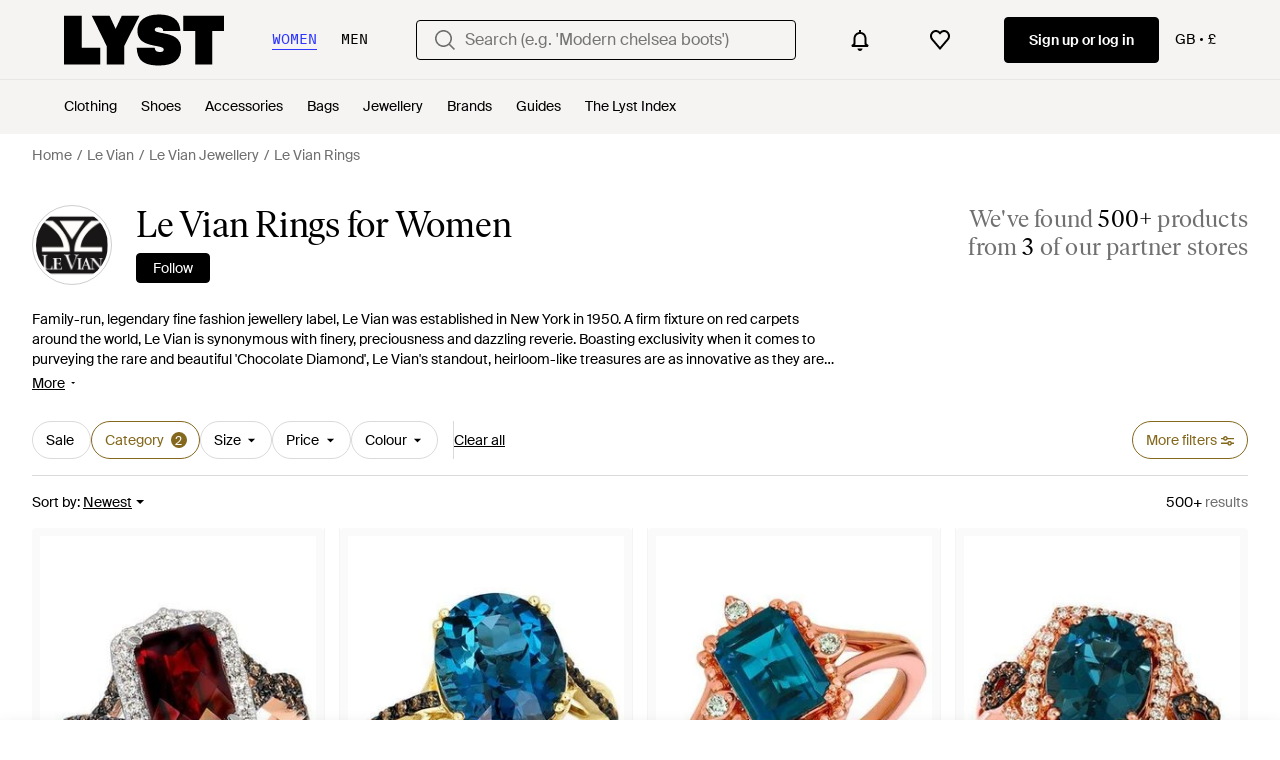

--- FILE ---
content_type: text/html; charset=utf-8
request_url: https://www.lyst.co.uk/shop/le-vian-rings/
body_size: 80587
content:
<!DOCTYPE html>

<html lang="en" class="no-js">
    <head>
        <meta charset="utf-8">
        <meta http-equiv="X-UA-Compatible" content="IE=edge,chrome=1" />

        <meta http-equiv="x-dns-prefetch-control" content="on">

        <link rel="preconnect" href="//static.lystit.com">
        <link rel="dns-prefetch" href="//static.lystit.com">

        <link rel="preconnect" href="//cdna.lystit.com">
        <link rel="dns-prefetch" href="//cdna.lystit.com">

        <link rel="preconnect" href="//googleads.g.doubleclick.net">
        <link rel="dns-prefetch" href="//googleads.g.doubleclick.net">

        <link rel="preconnect" href="//www.googleadservices.com">
        <link rel="dns-prefetch" href="//www.googleadservices.com">

        <link rel="preconnect" href="//js-agent.newrelic.com">
        <link rel="dns-prefetch" href="//js-agent.newrelic.com">

        <link rel="preconnect" href="//www.google-analytics.com">
        <link rel="dns-prefetch" href="//www.google-analytics.com">

        <link rel="preconnect" href="//sc-static.net">
        <link rel="dns-prefetch" href="//sc-static.net">

        <meta name="viewport" content="width=device-width, initial-scale=1.0, maximum-scale=1.0, user-scalable=no">
        <meta name="clarity-site-verification" content="a378d40e-9008-4acf-87d9-abe1558a9f7a"/>
        
        
    <link rel="preload" as="image" href="https://cdna.lystit.com/300/375/tr/photos/ruelala/bf1acb9b/le-vian-NoColor-14K-288-Ct-Tw-Diamond-Pomegranate-Garnet-Cocktail-Ring.jpeg">
<link rel="preload" as="image" href="https://cdna.lystit.com/300/375/tr/photos/ruelala/0e39b99d/le-vian-NoColor-14K-507-Ct-Tw-Diamond-Deep-Sea-Topaz-Cocktail-Ring.jpeg">


        
        <link rel="preload" href="https://static.lystit.com/static/n/fonts/IvarSoft-Regular.cbdf0bdd682f7a133fb3.woff2" as="font" type="font/woff2" crossorigin>
        <link rel="preload" href="https://static.lystit.com/static/n/fonts/SuisseIntl-Regular-WebS.7328f724fa58bdc7a3a7.woff2" as="font" type="font/woff2" crossorigin>

        <script>var dc=document.documentElement.classList;dc.remove("no-js");dc.add("js")</script>

        
            
                <link rel="alternate" hreflang="en-us" href="https://www.lyst.com/shop/le-vian-rings/" />
            
                <link rel="alternate" hreflang="en-gb" href="https://www.lyst.co.uk/shop/le-vian-rings/" />
            
                <link rel="alternate" hreflang="en-au" href="https://www.lyst.com/en-au/shop/le-vian-rings/" />
            
                <link rel="alternate" hreflang="en-ca" href="https://www.lyst.com/en-ca/shop/le-vian-rings/" />
            
                <link rel="alternate" hreflang="x-default" href="https://www.lyst.com/shop/le-vian-rings/" />
            
        

        <title>Le Vian Rings for Women | Online Sale up to 67% off | Lyst UK</title>

        

        

        <link type="text/css" href="https://static.lystit.com/static/n/web/css/feeds.35f054e9d19217d97fd4.css" rel="stylesheet" media="all" />

        <meta name="theme-color" content="#000000">
        

        
        
            <meta name="description" content="Shop Women&#39;s Le Vian Rings. 1,182 items on sale from £335. Widest selection of New Season &amp; Sale only at Lyst.com. Free Shipping &amp; Returns available." >
        
    

        
            
        

        <meta property="fb:app_id" content="152784791451625">
        
        <meta property="al:web:should_fallback" content="false">
        
        
            <meta name="google-site-verification" content="TCqzwsH_AqATvK1RSuS_yeQOM_BUmFSkBmln2bYDvYI">
        

        <link rel="icon" href="/favicon.ico">
        
            <link rel="apple-touch-icon-precomposed" sizes="152x152" href="/apple-touch-icon-152x152.png">
            <link rel="apple-touch-icon-precomposed" sizes="120x120" href="/apple-touch-icon-120x120.png">
        


        <link rel="search" type="application/opensearchdescription+xml" href="//static.lystit.com/static/n/misc/opensearch.378670c460bd.xml" title="Lyst">

        
        
            <link rel="canonical" href="https://www.lyst.co.uk/shop/le-vian-rings/">
        
            <link rel="next" href="https://www.lyst.co.uk/shop/le-vian-rings/?page=2">
        

        <!-- NR sampled --> 

        
    
            
<script>
    
    var Lyst = {
        data:{"pageType": "feed", "pageSubType": "designer_category", "features": {"seo_block_bots_navigation": false, "mg_show_tax_included_label": true, "checkp_address_lookup": false, "eac_desktop_product_card_signup_block": false, "web_enable_core_web_vitals_reporting": false, "web_membership_treatment": false, "web_membership_treatment_desktop": false, "show_size_picker_on_pdp": false, "cw_high_level_categories": false, "beam_index_nav_item": true, "beam_checkout_storefronts": true, "cw_show_gallery_on_left": false, "seo_higher_resolution_pdp_images_uk": false, "act_new_arrivals_on_product_cards": false, "act_show_sale_discount": false, "seo_obfuscate_lead_link": false, "crm_signup_modal_on_editorial_and_curated_collections": true, "mg_wishlist_tooltip_experiment": false, "deep_affiliate_experiment_phase_1": false, "cw_analytics_sendbeacon": false, "mex_order_history": false, "seo_enable_relevant_feed_filters": true, "seo_category_size_feeds": true, "cw_feedback_banner": false, "seo_more_like_this_in_product_cards": false, "act_sticky_feed_filters": "control", "act_sticky_navbar": false, "act_show_second_image_on_hover": false, "beam_editorial_content_in_feeds_v1": false, "act_popular_pills_designer_type_feed": false, "act_popular_pills_designer_category_feed": false}, "cfbs": "0", "feedType": "DESIGNER_SHOP", "isCount": 48, "oosCount": 0, "noindexReason": "", "pageViewAnalytics": {"feed_designer_slug": "le-vian", "feed_category": "rings", "feed_subcategory": null}, "feedPopularCategories": null},
        environment: {"publicUrl": "https://www.lyst.co.uk/", "country": "GB", "csrftoken": "4bEy4tvlioOw8Cy5xTHiX6p31oYudfsSmDIerj5ywQOqZX9VKUy3ogZkRkzD92q1", "geoip_country": "US", "eu_geoip_country": false, "showOmnibusPages": false, "language": "en-gb", "languageWithoutCountry": "en", "domainDefaultLanguageIsEnglish": true, "forceShowEnglishOnlyFeatures": false, "urlPatterns": {"productPageRegex": "^/?(jewellery-2|accessories|watches-2|clothing|jewelry|shoes|home|bags)/([%-\\w]+)(?:/grp)?/$", "searchPage": "search", "signupPageRegex": "^/?(account)/(register|login)/$", "rothkoEndpoint": "/api/rothko/", "helpContactUs": "/help/contact-us/", "about": "/about/", "careers": "/careers/", "exploreFeed": "/explore/", "helpCentreHomepage": "https://help.lyst.com/hc/change_language/en-gb?return_to=/hc/en-gb", "helpTermsAndConditions": "/help/terms-and-conditions/", "helpPrivacyPolicy": "/help/privacy-policy/", "helpIntellectualProperty": "/help/intellectual-property/", "helpProductRanking": "/help/product-ranking-information/", "helpPrivateSellers": "/help/buying-from-individuals/", "helpCookiePolicy": "/help/cookie-policy/", "helpS172Statement": "/help/s172-statement/", "helpModernSlaveryStatement": "/help/modern-slavery-statement/", "helpResponsibleSourcing": "/help/responsible-sourcing/", "helpCodeOfConduct": "/help/code-of-conduct/", "helpShoppingOnLyst": "/help/shopping-on-lyst/", "partnerContact": "/partners/", "sitemapsAllCategories": "/sitemap/categories/", "articleIndex": "/articles/", "authLogin": "/account/login/", "register": "/account/register/"}, "productNamesToTypes": {"Clothing": "A", "Shoes": "S", "Accessories": "R", "Bags": "B", "Jewelry": "J", "Home": "H"}, "currentTranslationsFilesPaths": {"django": {"path": "../locale/en_GB/LC_MESSAGES/django.json", "versionName": "en-gb_django_6c6d69b610fcb90e6b4c01d005c6f5436f1463bb2b6c0ac96018ff345b0824c9.zip"}, "djangojs": {"path": "../locale/en_GB/LC_MESSAGES/djangojs.json", "versionName": "en-gb_djangojs_fe22d8957bd8cda73471e7733c4fc4c7cb56e01807c346e9c229e7e5d875b6e3.zip"}}, "gaUaAccount": "UA-5946484-12", "agifAnalyticsUrl": "//api.ldnlyap.com/lyst.gif", "analyticsCookieVersion": 1, "currencyProps": {"currencyCode": "GBP", "currencySymbol": "£", "currencyIndicator": "£", "currencyDecimalPlaces": 2, "priceWithCurrencySymbolFormat": "{currency_symbol}{price}", "priceWithCurrencySymbolFormatInItempropSpans": "\u003cspan {currency_symbol_span_props}\u003e{currency_symbol}\u003c/span\u003e\u003cspan {price_span_props}\u003e{price}\u003c/span\u003e"}, "gaVariables": {"dimension12": "feed", "dimension19": "designer_category", "contentGroup1": "feed", "dimension2": "Visitor"}, "userName": null, "userLoggedIn": false, "userIsStaff": false, "userSignedInStatus": "no", "userSlug": null, "userAvatar": null, "lystId": null, "userId": null, "ja4": "t13d1515h2_8daaf6152771_de4a06bb82e3", "userGender": "F", "facebookAppId": "152784791451625", "channelUrl": "https://www.lyst.com/facebook-channel.html", "ipAddress": "3.16.164.254", "asn": "16509", "pageViewId": "d4ab6072-68c1-48bd-a4d4-a92b7791a03b", "timestamp_ms": 1769013860387, "messages": [], "disable_third_party_js": false, "s4lFeedTooltip": true, "lifeCycleStage": "prospecting", "trafficSource": "", "firstTimeLogin": false, "heimdallFlags": [], "release": null, "release_sha": "c90e4c46dacc8f03595dc796f7b11c255eccfdc0", "cfbs": "1", "cfvb": "false", "cookieVersions": {"advertisement": 1, "analytics": 1, "customization": 1, "personalizedAds": 1}, "webToAppCpi": {"Web to App - Signup touchpoint - S4L": 1.51, "Web to App - Feed - Product card click": 1.16, "Web to App - In Stock PDP - Hard block Shop Now button": 0.93, "Web to App - Feed - Show More Button": 1.43, "Web to App - In Stock PDP - General": 6.07, "Web to App - In Stock PDP - Shop Now button": 0.07, "Web to App - Out of Stock PDP - Show More Button": 0.52, "Web to App - In Stock PDP - Show More Button": 1.71, "Email to App - Footer": 0.0, "Web to App - Feed - General": 1.16, "Web to App - Out of Stock PDP - General": 3.02, "Web to App - Show More Button": 0.47, "Web to App - Footer": 0.0, "Web to App - Designer Updates": 1.36, "Web to App - In Stock PDP - Hard Block Shop Now button": 1.02, "Web to App - Homepage - General": 0.76, "Web to App - CSS Lead Return - General": 0.67, "Web to App - In Stock PDP - Related Products click": 1.26, "Web to App - In Stock PDP - Gallery module": 0.88}, "isPlaCampaign": false, "activeWebToAppBanners": [], "activeWebToAppBlocks": {"mg_block_shop_now_is_pdp": true}, "sentryDsn": "https://b6ece805320344ec94ba8a83af8c0a89@o418110.ingest.sentry.io/5785760", "sentryEnvironment": "production", "stripePublicApiKey": "pk_live_51Q6AfhDiqeBvIAgPjpHJr5eMVExMMGaXzjOn6hfkmxyhOTHEZQi3gWh2p253fTDPXrjuEllzxeyCLTJL0ho3tr2Q00JhnIY7Ia", "stripeCountry": "GB", "brazeApiKey": "24757017-b134-4516-93ad-4c502974d478", "paidSessionId": null, "allowAppCampaignBasedOnIosVersion": false, "allowAppCampaignBasedOnAndroidVersion": false, "snapchatHash": null, "contactUsForm": "https://help.lyst.com/hc/change_language/en-gb?return_to=/hc/en-gb/requests/new", "isSignUp": false, "deviceFamily": "desktop", "debug": false, "enableApplePay": true}
    };

    (function (data) {
        try {
            var name = data.pageType + (data.pageSubType ? '/' + data.pageSubType : '');

            if (name) {
                NREUM.setPageViewName(name);
            }
            if (data.cfbs) {
                NREUM.setCustomAttribute('cfbs', data.cfbs);
            }
        }
        catch (e) {}
    })(Lyst.data);
</script>

<script>
    function loadCatalog(data) {
        var django = this.django || (this.django = {});
        django.translationsCatalog = data;
    }

    function translationsError(event, error) {
        // TODO: do something with event/error
        NREUM && NREUM.noticeError('Translations Failed!')
    }
</script>


<script type="text/javascript" src="https://static.lystit.com/static/n/web/script/runtime.e809928e238f508880da.js" defer crossorigin></script>
<script type="text/javascript" src="https://static.lystit.com/static/n/web/script/feeds.b9754df55ff926729db6.js" defer crossorigin></script>

<script type="text/javascript" onerror="translationsError(event, error)" src="/i18n/jsoni18n.js?bundle_ids=feeds.js,runtime.js&version=en-gb_djangojs_fe22d8957bd8cda73471e7733c4fc4c7cb56e01807c346e9c229e7e5d875b6e3.zip&bundle_hash=2ff541e1740b46d9e2d03e7baeefd0864807d83b"></script>
        
    
    <script type="application/ld+json">
        {"@context": "https://schema.org/", "@type": "ItemList", "itemListElement": [{"@type": "ListItem", "item": {"@type": "Product", "name": "Le Vian 14K 2.88 Ct. Tw. Diamond \u0026 Pomegranate Garnet Cocktail Ring", "url": "https://www.lyst.co.uk/jewelry/le-vian-14k-288-ct-tw-diamond-pomegranate-garnet-cocktail-ring/", "offers": {"@type": "Offer", "priceCurrency": "GBP", "price": "669.31", "itemCondition": "https://schema.org/NewCondition", "availability": "https://schema.org/InStock", "priceSpecification": {"@type": "UnitPriceSpecification", "price": "1664.38", "priceCurrency": "GBP", "priceType": "https://schema.org/ListPrice"}, "url": "https://www.lyst.co.uk/jewelry/le-vian-14k-288-ct-tw-diamond-pomegranate-garnet-cocktail-ring/"}, "image": ["https://cdna.lystit.com/photos/ruelala/bf1acb9b/le-vian-NoColor-14K-288-Ct-Tw-Diamond-Pomegranate-Garnet-Cocktail-Ring.jpeg"]}, "position": 1}, {"@type": "ListItem", "item": {"@type": "Product", "name": "Le Vian 14K 5.07 Ct. Tw. Diamond \u0026 Deep Sea Topaz Cocktail Ring", "url": "https://www.lyst.co.uk/jewelry/le-vian-14k-507-ct-tw-diamond-deep-sea-topaz-cocktail-ring/", "offers": {"@type": "Offer", "priceCurrency": "GBP", "price": "483.39", "itemCondition": "https://schema.org/NewCondition", "availability": "https://schema.org/InStock", "priceSpecification": {"@type": "UnitPriceSpecification", "price": "1247.91", "priceCurrency": "GBP", "priceType": "https://schema.org/ListPrice"}, "url": "https://www.lyst.co.uk/jewelry/le-vian-14k-507-ct-tw-diamond-deep-sea-topaz-cocktail-ring/"}, "image": ["https://cdna.lystit.com/photos/ruelala/0e39b99d/le-vian-NoColor-14K-507-Ct-Tw-Diamond-Deep-Sea-Topaz-Cocktail-Ring.jpeg"]}, "position": 2}, {"@type": "ListItem", "item": {"@type": "Product", "name": "Le Vian 14K Rose 1.81 Ct. Tw. Diamond \u0026 Deep Sea Topaz Cocktail Ring", "url": "https://www.lyst.co.uk/jewelry/le-vian-14k-rose-181-ct-tw-diamond-deep-sea-topaz-cocktail-ring/", "offers": {"@type": "Offer", "priceCurrency": "GBP", "price": "334.65", "itemCondition": "https://schema.org/NewCondition", "availability": "https://schema.org/InStock", "priceSpecification": {"@type": "UnitPriceSpecification", "price": "771.95", "priceCurrency": "GBP", "priceType": "https://schema.org/ListPrice"}, "url": "https://www.lyst.co.uk/jewelry/le-vian-14k-rose-181-ct-tw-diamond-deep-sea-topaz-cocktail-ring/"}, "image": ["https://cdna.lystit.com/photos/ruelala/23acca6d/le-vian-NoColor-14K-Rose-181-Ct-Tw-Diamond-Deep-Sea-Topaz-Cocktail-Ring.jpeg"]}, "position": 3}, {"@type": "ListItem", "item": {"@type": "Product", "name": "Le Vian 14K Rose 3.44 Ct. Tw. Diamond \u0026 Deep Sea Topaz Cocktail Ring", "url": "https://www.lyst.co.uk/jewelry/le-vian-14k-rose-344-ct-tw-diamond-deep-sea-topaz-cocktail-ring/", "offers": {"@type": "Offer", "priceCurrency": "GBP", "price": "594.94", "itemCondition": "https://schema.org/NewCondition", "availability": "https://schema.org/InStock", "priceSpecification": {"@type": "UnitPriceSpecification", "price": "1396.65", "priceCurrency": "GBP", "priceType": "https://schema.org/ListPrice"}, "url": "https://www.lyst.co.uk/jewelry/le-vian-14k-rose-344-ct-tw-diamond-deep-sea-topaz-cocktail-ring/"}, "image": ["https://cdna.lystit.com/photos/ruelala/c6ef4d16/le-vian-NoColor-14K-Rose-344-Ct-Tw-Diamond-Deep-Sea-Topaz-Cocktail-Ring.jpeg"]}, "position": 4}, {"@type": "ListItem", "item": {"@type": "Product", "name": "Le Vian 14K 2.32 Ct. Tw. Diamond \u0026 Blueberry Tanzanite Cocktail Ring", "url": "https://www.lyst.co.uk/jewelry/le-vian-14k-232-ct-tw-diamond-blueberry-tanzanite-cocktail-ring/", "offers": {"@type": "Offer", "priceCurrency": "GBP", "price": "1413.00", "itemCondition": "https://schema.org/NewCondition", "availability": "https://schema.org/InStock", "priceSpecification": {"@type": "UnitPriceSpecification", "price": "3062.52", "priceCurrency": "GBP", "priceType": "https://schema.org/ListPrice"}, "url": "https://www.lyst.co.uk/jewelry/le-vian-14k-232-ct-tw-diamond-blueberry-tanzanite-cocktail-ring/"}, "image": ["https://cdna.lystit.com/photos/ruelala/f0052baf/le-vian-NoColor-14K-232-Ct-Tw-Diamond-Blueberry-Tanzanite-Cocktail-Ring.jpeg"]}, "position": 5}, {"@type": "ListItem", "item": {"@type": "Product", "name": "Le Vian 14K 1.23 Ct. Tw. Diamond Cocktail Ring", "url": "https://www.lyst.co.uk/jewelry/le-vian-14k-123-ct-tw-diamond-cocktail-ring/", "offers": {"@type": "Offer", "priceCurrency": "GBP", "price": "1115.53", "itemCondition": "https://schema.org/NewCondition", "availability": "https://schema.org/InStock", "priceSpecification": {"@type": "UnitPriceSpecification", "price": "2646.05", "priceCurrency": "GBP", "priceType": "https://schema.org/ListPrice"}, "url": "https://www.lyst.co.uk/jewelry/le-vian-14k-123-ct-tw-diamond-cocktail-ring/"}, "image": ["https://cdna.lystit.com/photos/ruelala/3cea0848/le-vian-NoColor-14K-123-Ct-Tw-Diamond-Cocktail-Ring.jpeg"]}, "position": 6}, {"@type": "ListItem", "item": {"@type": "Product", "name": "Le Vian 14K Rose 1.79 Ct. Tw. Diamond \u0026 Blueberry Tanzanite Cocktail Ring", "url": "https://www.lyst.co.uk/jewelry/le-vian-14k-rose-179-ct-tw-diamond-blueberry-tanzanite-cocktail-ring/", "offers": {"@type": "Offer", "priceCurrency": "GBP", "price": "1189.90", "itemCondition": "https://schema.org/NewCondition", "availability": "https://schema.org/InStock", "priceSpecification": {"@type": "UnitPriceSpecification", "price": "2943.53", "priceCurrency": "GBP", "priceType": "https://schema.org/ListPrice"}, "url": "https://www.lyst.co.uk/jewelry/le-vian-14k-rose-179-ct-tw-diamond-blueberry-tanzanite-cocktail-ring/"}, "image": ["https://cdna.lystit.com/photos/ruelala/3d6d940b/le-vian-NoColor-14K-Rose-179-Ct-Tw-Diamond-Blueberry-Tanzanite-Cocktail-Ring.jpeg"]}, "position": 7}, {"@type": "ListItem", "item": {"@type": "Product", "name": "Le Vian 14K Rose 8.29 Ct. Tw. Diamond \u0026 Aquaphrase Cocktail Ring", "url": "https://www.lyst.co.uk/jewelry/le-vian-14k-rose-829-ct-tw-diamond-aquaphrase-cocktail-ring/", "offers": {"@type": "Offer", "priceCurrency": "GBP", "price": "1041.16", "itemCondition": "https://schema.org/NewCondition", "availability": "https://schema.org/InStock", "priceSpecification": {"@type": "UnitPriceSpecification", "price": "2556.81", "priceCurrency": "GBP", "priceType": "https://schema.org/ListPrice"}, "url": "https://www.lyst.co.uk/jewelry/le-vian-14k-rose-829-ct-tw-diamond-aquaphrase-cocktail-ring/"}, "image": ["https://cdna.lystit.com/photos/ruelala/f6d1d749/le-vian-NoColor-14K-Rose-829-Ct-Tw-Diamond-Aquaphrase-Cocktail-Ring.jpeg"]}, "position": 8}, {"@type": "ListItem", "item": {"@type": "Product", "name": "Le Vian 14K 1.24 Ct. Tw. Garnet Band Ring", "url": "https://www.lyst.co.uk/jewelry/le-vian-14k-124-ct-tw-garnet-band-ring/", "offers": {"@type": "Offer", "priceCurrency": "GBP", "price": "929.61", "itemCondition": "https://schema.org/NewCondition", "availability": "https://schema.org/InStock", "priceSpecification": {"@type": "UnitPriceSpecification", "price": "2408.07", "priceCurrency": "GBP", "priceType": "https://schema.org/ListPrice"}, "url": "https://www.lyst.co.uk/jewelry/le-vian-14k-124-ct-tw-garnet-band-ring/"}, "image": ["https://cdna.lystit.com/photos/ruelala/f3271b97/le-vian-NoColor-14K-124-Ct-Tw-Garnet-Band-Ring.jpeg"]}, "position": 9}, {"@type": "ListItem", "item": {"@type": "Product", "name": "Le Vian 14K Rose 3.54 Ct. Tw. Diamond \u0026 Amethyst Cocktail Ring", "url": "https://www.lyst.co.uk/jewelry/le-vian-14k-rose-354-ct-tw-diamond-amethyst-cocktail-ring/", "offers": {"@type": "Offer", "priceCurrency": "GBP", "price": "1115.53", "itemCondition": "https://schema.org/NewCondition", "availability": "https://schema.org/InStock", "priceSpecification": {"@type": "UnitPriceSpecification", "price": "2586.55", "priceCurrency": "GBP", "priceType": "https://schema.org/ListPrice"}, "url": "https://www.lyst.co.uk/jewelry/le-vian-14k-rose-354-ct-tw-diamond-amethyst-cocktail-ring/"}, "image": ["https://cdna.lystit.com/photos/ruelala/433e015f/le-vian-NoColor-14K-Rose-354-Ct-Tw-Diamond-Amethyst-Cocktail-Ring.jpeg"]}, "position": 10}, {"@type": "ListItem", "item": {"@type": "Product", "name": "Le Vian 14K Rose 0.86 Ct. Tw. Diamond \u0026 Sapphire Cocktail Ring", "url": "https://www.lyst.co.uk/jewelry/le-vian-14k-rose-086-ct-tw-diamond-sapphire-cocktail-ring/", "offers": {"@type": "Offer", "priceCurrency": "GBP", "price": "1078.34", "itemCondition": "https://schema.org/NewCondition", "availability": "https://schema.org/InStock", "priceSpecification": {"@type": "UnitPriceSpecification", "price": "2854.28", "priceCurrency": "GBP", "priceType": "https://schema.org/ListPrice"}, "url": "https://www.lyst.co.uk/jewelry/le-vian-14k-rose-086-ct-tw-diamond-sapphire-cocktail-ring/"}, "image": ["https://cdna.lystit.com/photos/ruelala/2809d215/le-vian-NoColor-14K-Rose-086-Ct-Tw-Diamond-Sapphire-Cocktail-Ring.jpeg"]}, "position": 11}, {"@type": "ListItem", "item": {"@type": "Product", "name": "Le Vian 14K Rose 1.18 Ct. Tw. Diamond \u0026 Garnet Band Ring", "url": "https://www.lyst.co.uk/jewelry/le-vian-14k-rose-118-ct-tw-diamond-garnet-band-ring/", "offers": {"@type": "Offer", "priceCurrency": "GBP", "price": "1041.16", "itemCondition": "https://schema.org/NewCondition", "availability": "https://schema.org/InStock", "priceSpecification": {"@type": "UnitPriceSpecification", "price": "2675.80", "priceCurrency": "GBP", "priceType": "https://schema.org/ListPrice"}, "url": "https://www.lyst.co.uk/jewelry/le-vian-14k-rose-118-ct-tw-diamond-garnet-band-ring/"}, "image": ["https://cdna.lystit.com/photos/ruelala/aea12c63/le-vian-NoColor-14K-Rose-118-Ct-Tw-Diamond-Garnet-Band-Ring.jpeg"]}, "position": 12}, {"@type": "ListItem", "item": {"@type": "Product", "name": "Le Vian 14K 2.04 Ct. Tw. Diamond \u0026 Smoky Quartz Cocktail Ring", "url": "https://www.lyst.co.uk/jewelry/le-vian-14k-204-ct-tw-diamond-smoky-quartz-cocktail-ring/", "offers": {"@type": "Offer", "priceCurrency": "GBP", "price": "1041.16", "itemCondition": "https://schema.org/NewCondition", "availability": "https://schema.org/InStock", "priceSpecification": {"@type": "UnitPriceSpecification", "price": "2318.83", "priceCurrency": "GBP", "priceType": "https://schema.org/ListPrice"}, "url": "https://www.lyst.co.uk/jewelry/le-vian-14k-204-ct-tw-diamond-smoky-quartz-cocktail-ring/"}, "image": ["https://cdna.lystit.com/photos/ruelala/15d98954/le-vian-NoColor-14K-204-Ct-Tw-Diamond-Smoky-Quartz-Cocktail-Ring.jpeg"]}, "position": 13}, {"@type": "ListItem", "item": {"@type": "Product", "name": "Le Vian 14K 0.42 Ct. Tw. Diamond Smokey Quartz Cocktail Ring", "url": "https://www.lyst.co.uk/jewelry/le-vian-14k-042-ct-tw-diamond-smokey-quartz-cocktail-ring/", "offers": {"@type": "Offer", "priceCurrency": "GBP", "price": "966.79", "itemCondition": "https://schema.org/NewCondition", "availability": "https://schema.org/InStock", "priceSpecification": {"@type": "UnitPriceSpecification", "price": "2556.81", "priceCurrency": "GBP", "priceType": "https://schema.org/ListPrice"}, "url": "https://www.lyst.co.uk/jewelry/le-vian-14k-042-ct-tw-diamond-smokey-quartz-cocktail-ring/"}, "image": ["https://cdna.lystit.com/photos/ruelala/a53755d6/le-vian-NoColor-14K-042-Ct-Tw-Diamond-Smokey-Quartz-Cocktail-Ring.jpeg"]}, "position": 14}, {"@type": "ListItem", "item": {"@type": "Product", "name": "Le Vian 14K 3.13 Ct. Tw. Diamond \u0026 London Topaz Cocktail Ring", "url": "https://www.lyst.co.uk/jewelry/le-vian-14k-313-ct-tw-diamond-london-topaz-cocktail-ring/", "offers": {"@type": "Offer", "priceCurrency": "GBP", "price": "669.31", "itemCondition": "https://schema.org/NewCondition", "availability": "https://schema.org/InStock", "priceSpecification": {"@type": "UnitPriceSpecification", "price": "2051.10", "priceCurrency": "GBP", "priceType": "https://schema.org/ListPrice"}, "url": "https://www.lyst.co.uk/jewelry/le-vian-14k-313-ct-tw-diamond-london-topaz-cocktail-ring/"}, "image": ["https://cdna.lystit.com/photos/ruelala/98bc8fb5/le-vian-NoColor-14K-313-Ct-Tw-Diamond-London-Topaz-Cocktail-Ring.jpeg"]}, "position": 15}, {"@type": "ListItem", "item": {"@type": "Product", "name": "Le Vian 14K 1.12 Ct. Tw. Diamond \u0026 Opal Cocktail Ring", "url": "https://www.lyst.co.uk/jewelry/le-vian-14k-112-ct-tw-diamond-opal-cocktail-ring/", "offers": {"@type": "Offer", "priceCurrency": "GBP", "price": "818.05", "itemCondition": "https://schema.org/NewCondition", "availability": "https://schema.org/InStock", "priceSpecification": {"@type": "UnitPriceSpecification", "price": "2021.35", "priceCurrency": "GBP", "priceType": "https://schema.org/ListPrice"}, "url": "https://www.lyst.co.uk/jewelry/le-vian-14k-112-ct-tw-diamond-opal-cocktail-ring/"}, "image": ["https://cdna.lystit.com/photos/ruelala/4652d652/le-vian-NoColor-14K-112-Ct-Tw-Diamond-Opal-Cocktail-Ring.jpeg"]}, "position": 16}, {"@type": "ListItem", "item": {"@type": "Product", "name": "Le Vian 14K 1.15 Ct. Tw. Diamond \u0026 Aquamarine Cocktail Ring", "url": "https://www.lyst.co.uk/jewelry/le-vian-14k-115-ct-tw-diamond-aquamarine-cocktail-ring/", "offers": {"@type": "Offer", "priceCurrency": "GBP", "price": "483.39", "itemCondition": "https://schema.org/NewCondition", "availability": "https://schema.org/InStock", "priceSpecification": {"@type": "UnitPriceSpecification", "price": "1247.91", "priceCurrency": "GBP", "priceType": "https://schema.org/ListPrice"}, "url": "https://www.lyst.co.uk/jewelry/le-vian-14k-115-ct-tw-diamond-aquamarine-cocktail-ring/"}, "image": ["https://cdna.lystit.com/photos/ruelala/b1217df4/le-vian-NoColor-14K-115-Ct-Tw-Diamond-Aquamarine-Cocktail-Ring.jpeg"]}, "position": 17}, {"@type": "ListItem", "item": {"@type": "Product", "name": "Le Vian 14K Strawberry 0.67 Ct. Tw. Diamond Ring", "url": "https://www.lyst.co.uk/jewelry/le-vian-14k-strawberry-067-ct-tw-diamond-ring/", "offers": {"@type": "Offer", "priceCurrency": "GBP", "price": "743.68", "itemCondition": "https://schema.org/NewCondition", "availability": "https://schema.org/InStock", "priceSpecification": {"@type": "UnitPriceSpecification", "price": "2140.34", "priceCurrency": "GBP", "priceType": "https://schema.org/ListPrice"}, "url": "https://www.lyst.co.uk/jewelry/le-vian-14k-strawberry-067-ct-tw-diamond-ring/"}, "image": ["https://cdna.lystit.com/photos/gilt/13386c73/le-vian-No-Color-14K-Strawberry-067-Ct-Tw-Diamond-Ring.jpeg"]}, "position": 18}, {"@type": "ListItem", "item": {"@type": "Product", "name": "Le Vian Chocolatier 14K Strawberry 1.58 Ct. Tw. Diamond \u0026 Smoky Quartz Ring", "url": "https://www.lyst.co.uk/jewelry/le-vian-chocolatier-14k-strawberry-158-ct-tw-diamond-smoky-quartz-ring/", "offers": {"@type": "Offer", "priceCurrency": "GBP", "price": "669.31", "itemCondition": "https://schema.org/NewCondition", "availability": "https://schema.org/InStock", "priceSpecification": {"@type": "UnitPriceSpecification", "price": "1604.88", "priceCurrency": "GBP", "priceType": "https://schema.org/ListPrice"}, "url": "https://www.lyst.co.uk/jewelry/le-vian-chocolatier-14k-strawberry-158-ct-tw-diamond-smoky-quartz-ring/"}, "image": ["https://cdna.lystit.com/photos/gilt/72fc3739/le-vian-No-Color-Chocolatier-14K-Strawberry-158-Ct-Tw-Diamond-Smoky-Quartz-Ring.jpeg"]}, "position": 19}, {"@type": "ListItem", "item": {"@type": "Product", "name": "Le Vian Le Vian 14K 1.12 Ct. Tw. Diamond Ring", "url": "https://www.lyst.co.uk/jewelry/le-vian-le-vian-14k-112-ct-tw-diamond-ring/", "offers": {"@type": "Offer", "priceCurrency": "GBP", "price": "1970.77", "itemCondition": "https://schema.org/NewCondition", "availability": "https://schema.org/InStock", "priceSpecification": {"@type": "UnitPriceSpecification", "price": "4847.37", "priceCurrency": "GBP", "priceType": "https://schema.org/ListPrice"}, "url": "https://www.lyst.co.uk/jewelry/le-vian-le-vian-14k-112-ct-tw-diamond-ring/"}, "image": ["https://cdna.lystit.com/photos/gilt/e56c037f/le-vian-no-color-Le-Vian-14K-112-Ct-Tw-Diamond-Ring.jpeg"]}, "position": 20}, {"@type": "ListItem", "item": {"@type": "Product", "name": "Le Vian Le Vian 14K 2.18 Ct. Tw. Diamond \u0026 Opal Ring", "url": "https://www.lyst.co.uk/jewelry/le-vian-le-vian-14k-218-ct-tw-diamond-opal-ring/", "offers": {"@type": "Offer", "priceCurrency": "GBP", "price": "1018.85", "itemCondition": "https://schema.org/NewCondition", "availability": "https://schema.org/InStock", "priceSpecification": {"@type": "UnitPriceSpecification", "price": "2467.56", "priceCurrency": "GBP", "priceType": "https://schema.org/ListPrice"}, "url": "https://www.lyst.co.uk/jewelry/le-vian-le-vian-14k-218-ct-tw-diamond-opal-ring/"}, "image": ["https://cdna.lystit.com/photos/gilt/642208b7/le-vian-no-color-Le-Vian-14K-218-Ct-Tw-Diamond-Opal-Ring.jpeg"]}, "position": 21}, {"@type": "ListItem", "item": {"@type": "Product", "name": "Le Vian Le Vian 14K 1.17 Ct. Tw. Diamond Ring", "url": "https://www.lyst.co.uk/jewelry/le-vian-le-vian-14k-117-ct-tw-diamond-ring/", "offers": {"@type": "Offer", "priceCurrency": "GBP", "price": "1524.56", "itemCondition": "https://schema.org/NewCondition", "availability": "https://schema.org/InStock", "priceSpecification": {"@type": "UnitPriceSpecification", "price": "3716.96", "priceCurrency": "GBP", "priceType": "https://schema.org/ListPrice"}, "url": "https://www.lyst.co.uk/jewelry/le-vian-le-vian-14k-117-ct-tw-diamond-ring/"}, "image": ["https://cdna.lystit.com/photos/gilt/fdd55596/le-vian-no-color-Le-Vian-14K-117-Ct-Tw-Diamond-Ring.jpeg"]}, "position": 22}, {"@type": "ListItem", "item": {"@type": "Product", "name": "Le Vian Le Vian 14K 1.81 Ct. Tw. Diamond Ring", "url": "https://www.lyst.co.uk/jewelry/le-vian-le-vian-14k-181-ct-tw-diamond-ring/", "offers": {"@type": "Offer", "priceCurrency": "GBP", "price": "1041.16", "itemCondition": "https://schema.org/NewCondition", "availability": "https://schema.org/InStock", "priceSpecification": {"@type": "UnitPriceSpecification", "price": "2556.81", "priceCurrency": "GBP", "priceType": "https://schema.org/ListPrice"}, "url": "https://www.lyst.co.uk/jewelry/le-vian-le-vian-14k-181-ct-tw-diamond-ring/"}, "image": ["https://cdna.lystit.com/photos/gilt/056b09ef/le-vian-no-color-Le-Vian-14K-181-Ct-Tw-Diamond-Ring.jpeg"]}, "position": 23}, {"@type": "ListItem", "item": {"@type": "Product", "name": "Le Vian Le Vian 14K 1.47 Ct. Tw. Diamond \u0026 Aquamarine Ring", "url": "https://www.lyst.co.uk/jewelry/le-vian-le-vian-14k-147-ct-tw-diamond-aquamarine-ring/", "offers": {"@type": "Offer", "priceCurrency": "GBP", "price": "721.37", "itemCondition": "https://schema.org/NewCondition", "availability": "https://schema.org/InStock", "priceSpecification": {"@type": "UnitPriceSpecification", "price": "1753.62", "priceCurrency": "GBP", "priceType": "https://schema.org/ListPrice"}, "url": "https://www.lyst.co.uk/jewelry/le-vian-le-vian-14k-147-ct-tw-diamond-aquamarine-ring/"}, "image": ["https://cdna.lystit.com/photos/gilt/46e38a20/le-vian-no-color-Le-Vian-14K-147-Ct-Tw-Diamond-Aquamarine-Ring.jpeg"]}, "position": 24}, {"@type": "ListItem", "item": {"@type": "Product", "name": "Le Vian 14K Vanilla 0.76 Ct. Tw. Diamond Ring", "url": "https://www.lyst.co.uk/jewelry/le-vian-14k-vanilla-076-ct-tw-diamond-ring/", "offers": {"@type": "Offer", "priceCurrency": "GBP", "price": "1063.47", "itemCondition": "https://schema.org/NewCondition", "availability": "https://schema.org/InStock", "priceSpecification": {"@type": "UnitPriceSpecification", "price": "2437.82", "priceCurrency": "GBP", "priceType": "https://schema.org/ListPrice"}, "url": "https://www.lyst.co.uk/jewelry/le-vian-14k-vanilla-076-ct-tw-diamond-ring/"}, "image": ["https://cdna.lystit.com/photos/gilt/04d28006/le-vian-No-Color-14K-Vanilla-076-Ct-Tw-Diamond-Ring.jpeg"]}, "position": 25}, {"@type": "ListItem", "item": {"@type": "Product", "name": "Le Vian Ladies Costa Smeralda Emeralds Rings Set", "url": "https://www.lyst.co.uk/jewelry/le-vian-ladies-costa-smeralda-emeralds-rings-set-15/", "offers": {"@type": "Offer", "priceCurrency": "GBP", "price": "655.00", "itemCondition": "https://schema.org/NewCondition", "availability": "https://schema.org/InStock", "priceSpecification": {"@type": "UnitPriceSpecification", "price": "1635.00", "priceCurrency": "GBP", "priceType": "https://schema.org/ListPrice"}, "url": "https://www.lyst.co.uk/jewelry/le-vian-ladies-costa-smeralda-emeralds-rings-set-15/"}, "image": ["https://cdna.lystit.com/photos/jomashop/351a9498/le-vian-White-Ladies-Costa-Smeralda-Emeralds-Rings-Set.jpeg"]}, "position": 26}, {"@type": "ListItem", "item": {"@type": "Product", "name": "Le Vian Ladies Costa Smeralda Emeralds Rings Set", "url": "https://www.lyst.co.uk/jewelry/le-vian-ladies-costa-smeralda-emeralds-rings-set-14/", "offers": {"@type": "Offer", "priceCurrency": "GBP", "price": "986.00", "itemCondition": "https://schema.org/NewCondition", "availability": "https://schema.org/InStock", "priceSpecification": {"@type": "UnitPriceSpecification", "price": "2467.00", "priceCurrency": "GBP", "priceType": "https://schema.org/ListPrice"}, "url": "https://www.lyst.co.uk/jewelry/le-vian-ladies-costa-smeralda-emeralds-rings-set-14/"}, "image": ["https://cdna.lystit.com/photos/jomashop/7d9a9363/le-vian-Yellow-Ladies-Costa-Smeralda-Emeralds-Rings-Set.jpeg"]}, "position": 27}, {"@type": "ListItem", "item": {"@type": "Product", "name": "Le Vian Ladies Blueberry Tanzanite Rings Set", "url": "https://www.lyst.co.uk/jewelry/le-vian-ladies-blueberry-tanzanite-rings-set-21/", "offers": {"@type": "Offer", "priceCurrency": "GBP", "price": "855.00", "itemCondition": "https://schema.org/NewCondition", "availability": "https://schema.org/InStock", "priceSpecification": {"@type": "UnitPriceSpecification", "price": "2051.00", "priceCurrency": "GBP", "priceType": "https://schema.org/ListPrice"}, "url": "https://www.lyst.co.uk/jewelry/le-vian-ladies-blueberry-tanzanite-rings-set-21/"}, "image": ["https://cdna.lystit.com/photos/jomashop/84feeb29/le-vian-Yellow-Ladies-Blueberry-Tanzanite-Rings-Set.jpeg"]}, "position": 28}, {"@type": "ListItem", "item": {"@type": "Product", "name": "Le Vian Ladies Chocolate Quartz Rings Set", "url": "https://www.lyst.co.uk/jewelry/le-vian-ladies-chocolate-quartz-rings-set-11/", "offers": {"@type": "Offer", "priceCurrency": "GBP", "price": "450.00", "itemCondition": "https://schema.org/NewCondition", "availability": "https://schema.org/InStock", "priceSpecification": {"@type": "UnitPriceSpecification", "price": "1099.00", "priceCurrency": "GBP", "priceType": "https://schema.org/ListPrice"}, "url": "https://www.lyst.co.uk/jewelry/le-vian-ladies-chocolate-quartz-rings-set-11/"}, "image": ["https://cdna.lystit.com/photos/jomashop/9e6f1f97/le-vian-PinkRose-Gold-ToneGold-Tone-Ladies-Chocolate-Quartz-Rings-Set.jpeg"]}, "position": 29}, {"@type": "ListItem", "item": {"@type": "Product", "name": "Le Vian Ladies Grape Amethyst Rings Set", "url": "https://www.lyst.co.uk/jewelry/le-vian-ladies-grape-amethyst-rings-set-7/", "offers": {"@type": "Offer", "priceCurrency": "GBP", "price": "595.00", "itemCondition": "https://schema.org/NewCondition", "availability": "https://schema.org/InStock", "priceSpecification": {"@type": "UnitPriceSpecification", "price": "1426.00", "priceCurrency": "GBP", "priceType": "https://schema.org/ListPrice"}, "url": "https://www.lyst.co.uk/jewelry/le-vian-ladies-grape-amethyst-rings-set-7/"}, "image": ["https://cdna.lystit.com/photos/jomashop/5d89a00a/le-vian-PinkRose-Gold-ToneGold-Tone-Ladies-Grape-Amethyst-Rings-Set.jpeg"]}, "position": 30}, {"@type": "ListItem", "item": {"@type": "Product", "name": "Le Vian Ladies Costa Smeralda Emeralds Rings Set", "url": "https://www.lyst.co.uk/jewelry/le-vian-ladies-costa-smeralda-emeralds-rings-set-13/", "offers": {"@type": "Offer", "priceCurrency": "GBP", "price": "874.00", "itemCondition": "https://schema.org/NewCondition", "availability": "https://schema.org/InStock", "priceSpecification": {"@type": "UnitPriceSpecification", "price": "2110.00", "priceCurrency": "GBP", "priceType": "https://schema.org/ListPrice"}, "url": "https://www.lyst.co.uk/jewelry/le-vian-ladies-costa-smeralda-emeralds-rings-set-13/"}, "image": ["https://cdna.lystit.com/photos/jomashop/58ab034a/le-vian-Yellow-Ladies-Costa-Smeralda-Emeralds-Rings-Set.jpeg"]}, "position": 31}, {"@type": "ListItem", "item": {"@type": "Product", "name": "Le Vian Ladies Platinum Collection Rings Set", "url": "https://www.lyst.co.uk/jewelry/le-vian-ladies-platinum-collection-rings-set/", "offers": {"@type": "Offer", "priceCurrency": "GBP", "price": "3718.00", "itemCondition": "https://schema.org/NewCondition", "availability": "https://schema.org/InStock", "priceSpecification": {"@type": "UnitPriceSpecification", "price": "10883.00", "priceCurrency": "GBP", "priceType": "https://schema.org/ListPrice"}, "url": "https://www.lyst.co.uk/jewelry/le-vian-ladies-platinum-collection-rings-set/"}, "image": ["https://cdna.lystit.com/photos/jomashop/3ff56856/le-vian-White-Ladies-Platinum-Collection-Rings-Set.jpeg"]}, "position": 32}, {"@type": "ListItem", "item": {"@type": "Product", "name": "Le Vian Ladies Deep Sea Topaz Mosaic Rings Set", "url": "https://www.lyst.co.uk/jewelry/le-vian-ladies-deep-sea-topaz-mosaic-rings-set/", "offers": {"@type": "Offer", "priceCurrency": "GBP", "price": "986.00", "itemCondition": "https://schema.org/NewCondition", "availability": "https://schema.org/InStock", "priceSpecification": {"@type": "UnitPriceSpecification", "price": "2884.00", "priceCurrency": "GBP", "priceType": "https://schema.org/ListPrice"}, "url": "https://www.lyst.co.uk/jewelry/le-vian-ladies-deep-sea-topaz-mosaic-rings-set/"}, "image": ["https://cdna.lystit.com/photos/jomashop/573e6c77/le-vian-PinkRose-Gold-ToneGold-Tone-Ladies-Deep-Sea-Topaz-Mosaic-Rings-Set.jpeg"]}, "position": 33}, {"@type": "ListItem", "item": {"@type": "Product", "name": "Le Vian Ladies Blueberry Tanzanite Rings Set", "url": "https://www.lyst.co.uk/jewelry/le-vian-ladies-blueberry-tanzanite-rings-set-20/", "offers": {"@type": "Offer", "priceCurrency": "GBP", "price": "986.00", "itemCondition": "https://schema.org/NewCondition", "availability": "https://schema.org/InStock", "priceSpecification": {"@type": "UnitPriceSpecification", "price": "2765.00", "priceCurrency": "GBP", "priceType": "https://schema.org/ListPrice"}, "url": "https://www.lyst.co.uk/jewelry/le-vian-ladies-blueberry-tanzanite-rings-set-20/"}, "image": ["https://cdna.lystit.com/photos/jomashop/9535e2c0/le-vian-White-Ladies-Blueberry-Tanzanite-Rings-Set.jpeg"]}, "position": 34}, {"@type": "ListItem", "item": {"@type": "Product", "name": "Le Vian Ladies Bridal Rings Set", "url": "https://www.lyst.co.uk/jewelry/le-vian-ladies-bridal-rings-set-19/", "offers": {"@type": "Offer", "priceCurrency": "GBP", "price": "2417.00", "itemCondition": "https://schema.org/NewCondition", "availability": "https://schema.org/InStock", "priceSpecification": {"@type": "UnitPriceSpecification", "price": "5768.00", "priceCurrency": "GBP", "priceType": "https://schema.org/ListPrice"}, "url": "https://www.lyst.co.uk/jewelry/le-vian-ladies-bridal-rings-set-19/"}, "image": ["https://cdna.lystit.com/photos/jomashop/cc69233e/le-vian-White-Ladies-Bridal-Rings-Set.jpeg"]}, "position": 35}, {"@type": "ListItem", "item": {"@type": "Product", "name": "Le Vian Ladies Bridal Rings Set", "url": "https://www.lyst.co.uk/jewelry/le-vian-ladies-bridal-rings-set-18/", "offers": {"@type": "Offer", "priceCurrency": "GBP", "price": "2974.00", "itemCondition": "https://schema.org/NewCondition", "availability": "https://schema.org/InStock", "priceSpecification": {"@type": "UnitPriceSpecification", "price": "6125.00", "priceCurrency": "GBP", "priceType": "https://schema.org/ListPrice"}, "url": "https://www.lyst.co.uk/jewelry/le-vian-ladies-bridal-rings-set-18/"}, "image": ["https://cdna.lystit.com/photos/jomashop/74d5701a/le-vian-PinkRose-Gold-ToneGold-Tone-Ladies-Bridal-Rings-Set.jpeg"]}, "position": 36}, {"@type": "ListItem", "item": {"@type": "Product", "name": "Le Vian Ladies Strawberry Ombre Rings Set", "url": "https://www.lyst.co.uk/jewelry/le-vian-ladies-strawberry-ombre-rings-set/", "offers": {"@type": "Offer", "priceCurrency": "GBP", "price": "595.00", "itemCondition": "https://schema.org/NewCondition", "availability": "https://schema.org/InStock", "priceSpecification": {"@type": "UnitPriceSpecification", "price": "1635.00", "priceCurrency": "GBP", "priceType": "https://schema.org/ListPrice"}, "url": "https://www.lyst.co.uk/jewelry/le-vian-ladies-strawberry-ombre-rings-set/"}, "image": ["https://cdna.lystit.com/photos/jomashop/e7a402c8/le-vian-PinkRose-Gold-ToneGold-Tone-Ladies-Strawberry-Ombre-Rings-Set.jpeg"]}, "position": 37}, {"@type": "ListItem", "item": {"@type": "Product", "name": "Le Vian Ladies Bridal Rings Set", "url": "https://www.lyst.co.uk/jewelry/le-vian-ladies-bridal-rings-set-17/", "offers": {"@type": "Offer", "priceCurrency": "GBP", "price": "1859.00", "itemCondition": "https://schema.org/NewCondition", "availability": "https://schema.org/InStock", "priceSpecification": {"@type": "UnitPriceSpecification", "price": "4162.00", "priceCurrency": "GBP", "priceType": "https://schema.org/ListPrice"}, "url": "https://www.lyst.co.uk/jewelry/le-vian-ladies-bridal-rings-set-17/"}, "image": ["https://cdna.lystit.com/photos/jomashop/3865cd88/le-vian-White-Ladies-Bridal-Rings-Set.jpeg"]}, "position": 38}, {"@type": "ListItem", "item": {"@type": "Product", "name": "Le Vian Ladies Chocolate Deco Estate Rings Set", "url": "https://www.lyst.co.uk/jewelry/le-vian-ladies-chocolate-deco-estate-rings-set/", "offers": {"@type": "Offer", "priceCurrency": "GBP", "price": "692.00", "itemCondition": "https://schema.org/NewCondition", "availability": "https://schema.org/InStock", "priceSpecification": {"@type": "UnitPriceSpecification", "price": "1783.00", "priceCurrency": "GBP", "priceType": "https://schema.org/ListPrice"}, "url": "https://www.lyst.co.uk/jewelry/le-vian-ladies-chocolate-deco-estate-rings-set/"}, "image": ["https://cdna.lystit.com/photos/jomashop/8beb9894/le-vian-White-Ladies-Chocolate-Deco-Estate-Rings-Set.jpeg"]}, "position": 39}, {"@type": "ListItem", "item": {"@type": "Product", "name": "Le Vian Ladies Costa Smeralda Emeralds Rings Set", "url": "https://www.lyst.co.uk/jewelry/le-vian-ladies-costa-smeralda-emeralds-rings-set-12/", "offers": {"@type": "Offer", "priceCurrency": "GBP", "price": "1394.00", "itemCondition": "https://schema.org/NewCondition", "availability": "https://schema.org/InStock", "priceSpecification": {"@type": "UnitPriceSpecification", "price": "3716.00", "priceCurrency": "GBP", "priceType": "https://schema.org/ListPrice"}, "url": "https://www.lyst.co.uk/jewelry/le-vian-ladies-costa-smeralda-emeralds-rings-set-12/"}, "image": ["https://cdna.lystit.com/photos/jomashop/60c7beab/le-vian-Yellow-Ladies-Costa-Smeralda-Emeralds-Rings-Set.jpeg"]}, "position": 40}, {"@type": "ListItem", "item": {"@type": "Product", "name": "Le Vian Ladies Passion Ruby Rings Set", "url": "https://www.lyst.co.uk/jewelry/le-vian-ladies-passion-ruby-rings-set-13/", "offers": {"@type": "Offer", "priceCurrency": "GBP", "price": "1394.00", "itemCondition": "https://schema.org/NewCondition", "availability": "https://schema.org/InStock", "priceSpecification": {"@type": "UnitPriceSpecification", "price": "3657.00", "priceCurrency": "GBP", "priceType": "https://schema.org/ListPrice"}, "url": "https://www.lyst.co.uk/jewelry/le-vian-ladies-passion-ruby-rings-set-13/"}, "image": ["https://cdna.lystit.com/photos/jomashop/055ffd27/le-vian-White-Ladies-Passion-Ruby-Rings-Set.jpeg"]}, "position": 41}, {"@type": "ListItem", "item": {"@type": "Product", "name": "Le Vian Ladies Bridal Rings Set", "url": "https://www.lyst.co.uk/jewelry/le-vian-ladies-bridal-rings-set-16/", "offers": {"@type": "Offer", "priceCurrency": "GBP", "price": "2788.00", "itemCondition": "https://schema.org/NewCondition", "availability": "https://schema.org/InStock", "priceSpecification": {"@type": "UnitPriceSpecification", "price": "7136.00", "priceCurrency": "GBP", "priceType": "https://schema.org/ListPrice"}, "url": "https://www.lyst.co.uk/jewelry/le-vian-ladies-bridal-rings-set-16/"}, "image": ["https://cdna.lystit.com/photos/jomashop/35182e85/le-vian-White-Ladies-Bridal-Rings-Set.jpeg"]}, "position": 42}, {"@type": "ListItem", "item": {"@type": "Product", "name": "Le Vian Ladies Bluberry Sapphire Anniversary Rings Set", "url": "https://www.lyst.co.uk/jewelry/le-vian-ladies-bluberry-sapphire-anniversary-rings-set/", "offers": {"@type": "Offer", "priceCurrency": "GBP", "price": "692.00", "itemCondition": "https://schema.org/NewCondition", "availability": "https://schema.org/InStock", "priceSpecification": {"@type": "UnitPriceSpecification", "price": "1664.00", "priceCurrency": "GBP", "priceType": "https://schema.org/ListPrice"}, "url": "https://www.lyst.co.uk/jewelry/le-vian-ladies-bluberry-sapphire-anniversary-rings-set/"}, "image": ["https://cdna.lystit.com/photos/jomashop/0645176a/le-vian-White-Ladies-Bluberry-Sapphire-Anniversary-Rings-Set.jpeg"]}, "position": 43}, {"@type": "ListItem", "item": {"@type": "Product", "name": "Le Vian Ladies Grape Amethyst Floral Rings Set", "url": "https://www.lyst.co.uk/jewelry/le-vian-ladies-grape-amethyst-floral-rings-set-1/", "offers": {"@type": "Offer", "priceCurrency": "GBP", "price": "595.00", "itemCondition": "https://schema.org/NewCondition", "availability": "https://schema.org/InStock", "priceSpecification": {"@type": "UnitPriceSpecification", "price": "1635.00", "priceCurrency": "GBP", "priceType": "https://schema.org/ListPrice"}, "url": "https://www.lyst.co.uk/jewelry/le-vian-ladies-grape-amethyst-floral-rings-set-1/"}, "image": ["https://cdna.lystit.com/photos/jomashop/077ca40d/le-vian-PinkRose-Gold-ToneGold-Tone-Ladies-Grape-Amethyst-Floral-Rings-Set.jpeg"]}, "position": 44}, {"@type": "ListItem", "item": {"@type": "Product", "name": "Le Vian Ladies Chocolate Belt Buckle Rings Set", "url": "https://www.lyst.co.uk/jewelry/le-vian-ladies-chocolate-belt-buckle-rings-set/", "offers": {"@type": "Offer", "priceCurrency": "GBP", "price": "893.00", "itemCondition": "https://schema.org/NewCondition", "availability": "https://schema.org/InStock", "priceSpecification": {"@type": "UnitPriceSpecification", "price": "2408.00", "priceCurrency": "GBP", "priceType": "https://schema.org/ListPrice"}, "url": "https://www.lyst.co.uk/jewelry/le-vian-ladies-chocolate-belt-buckle-rings-set/"}, "image": ["https://cdna.lystit.com/photos/jomashop/1dfa2c62/le-vian-Yellow-Ladies-Chocolate-Belt-Buckle-Rings-Set.jpeg"]}, "position": 45}, {"@type": "ListItem", "item": {"@type": "Product", "name": "Le Vian Ladies Mint Julep Quartz Rings Set", "url": "https://www.lyst.co.uk/jewelry/le-vian-ladies-mint-julep-quartz-rings-set/", "offers": {"@type": "Offer", "priceCurrency": "GBP", "price": "632.00", "itemCondition": "https://schema.org/NewCondition", "availability": "https://schema.org/InStock", "priceSpecification": {"@type": "UnitPriceSpecification", "price": "1397.00", "priceCurrency": "GBP", "priceType": "https://schema.org/ListPrice"}, "url": "https://www.lyst.co.uk/jewelry/le-vian-ladies-mint-julep-quartz-rings-set/"}, "image": ["https://cdna.lystit.com/photos/jomashop/4a060657/le-vian-Yellow-Ladies-Mint-Julep-Quartz-Rings-Set.jpeg"]}, "position": 46}, {"@type": "ListItem", "item": {"@type": "Product", "name": "Le Vian Ladies Tropical Rings Set", "url": "https://www.lyst.co.uk/jewelry/le-vian-ladies-tropical-rings-set/", "offers": {"@type": "Offer", "priceCurrency": "GBP", "price": "495.00", "itemCondition": "https://schema.org/NewCondition", "availability": "https://schema.org/InStock", "priceSpecification": {"@type": "UnitPriceSpecification", "price": "1278.00", "priceCurrency": "GBP", "priceType": "https://schema.org/ListPrice"}, "url": "https://www.lyst.co.uk/jewelry/le-vian-ladies-tropical-rings-set/"}, "image": ["https://cdna.lystit.com/photos/jomashop/4c109f5e/le-vian-Yellow-Ladies-Tropical-Rings-Set.jpeg"]}, "position": 47}, {"@type": "ListItem", "item": {"@type": "Product", "name": "Le Vian Ladies Grape Amethyst Floral Rings Set", "url": "https://www.lyst.co.uk/jewelry/le-vian-ladies-grape-amethyst-floral-rings-set/", "offers": {"@type": "Offer", "priceCurrency": "GBP", "price": "692.00", "itemCondition": "https://schema.org/NewCondition", "availability": "https://schema.org/InStock", "priceSpecification": {"@type": "UnitPriceSpecification", "price": "1694.00", "priceCurrency": "GBP", "priceType": "https://schema.org/ListPrice"}, "url": "https://www.lyst.co.uk/jewelry/le-vian-ladies-grape-amethyst-floral-rings-set/"}, "image": ["https://cdna.lystit.com/photos/jomashop/b11bb75b/le-vian-PinkRose-Gold-ToneGold-Tone-Ladies-Grape-Amethyst-Floral-Rings-Set.jpeg"]}, "position": 48}], "numberOfItems": 48}
    </script>



        
        

        <!-- OneTrust Cookies Consent Notice start -->
        <script src="https://cdn-ukwest.onetrust.com/scripttemplates/otSDKStub.js" data-document-language="true" type="text/javascript" charset="UTF-8" data-domain-script="77919793-be61-4574-a5ec-a5e8d9d43432" ></script>
        <script type="text/javascript">
        function OptanonWrapper() {
            // We trigger this OneTrustIsLoaded event here once the OneTrust script is fully loaded.
            // This allows us to apply our logic on top of OneTrust such as sending our own analytics or other
            // extra piece of logic when the cookies have been udpated using the OneTrust interface for example.
            const event = new Event("OneTrustIsLoaded");
            window.dispatchEvent(event);
        }
        </script>
        <!-- OneTrust Cookies Consent Notice end -->
        
        
    </head>
    <body is="lyst-app"
          class="lyst-app
                 
                     feed 
                 
                 
                 
                 ">
    

    <div class="icon-sprite-map">
        
<svg xmlns="http://www.w3.org/2000/svg" xmlns:xlink="http://www.w3.org/1999/xlink">
    <defs>

        <symbol viewBox="0 0 24 24" fill="none" id="warning-icon">
            <path fill-rule="evenodd" clip-rule="evenodd"
                d="M2 21 12 3l10 18H2Zm2.55-1.5L12 6.089 19.45 19.5H4.55Zm8.2-3V18h-1.5v-1.5h1.5Zm0-5.5v4.5h-1.5V11h1.5Z"
                fill="currentColor" />
        </symbol>

        <symbol viewBox="0 0 18 21" fill="none" id="account-icon">
            <path fill-rule="evenodd" clip-rule="evenodd"
                d="M6 5.009a3 3 0 1 1 6 0 3 3 0 0 1-6 0Zm3-5a5 5 0 1 0 0 10 5 5 0 0 0 0-10Zm-4 12a5 5 0 0 0-5 5v3h2v-3a3 3 0 0 1 3-3h8a3 3 0 0 1 3 3v3h2v-3a5 5 0 0 0-5-5H5Z"
                fill="currentColor" />
        </symbol>

        <symbol viewBox="0 0 1024 1024" id="lyst-app-icon" preserveAspectRatio="xMidYMid meet">
            <g transform="translate(0.000000,1024.000000) scale(0.100000,-0.100000)" fill="#000000" stroke="none">
                <path
                    d="M440 7785 l0 -2455 1818 2 1817 3 3 833 2 832 -935 0 -935 0 0 16200 1620 -885 0 -885 0 -2455z" />
                <path
                    d="M3170 10237 c0 -2 61 -130 136 -283 75 -153 315 -648 534 -1099 219 -451 491 -1011 604 -1244 l206 -424 0 -929 0 -928 885 0 885 0 0 941 0 940 755 1509 c415 830 755 1512 755 1515 0 3 -399 4 -886 3 l-887 -3 -299 -645 c-164 -354 -302 -648 -306 -652 -4 -4 -143 286 -307 645 l-300 652 -888 3 c-488 1 -887 1 -887 -1z" />
                <path
                    d="M8781 10205 c-402 -146 -723 -413 -895 -744 -63 -123 -105 -242 -137 -391 -31 -145 -34 -501 -5 -655 57 -303 211 -560 441 -736 262 -200 684 -355 1251 -459 383 -70 666 -140 756 -185 l48 -24 0 739 0 740 -22 5 c-13 3 -90 19 -173 36 -235 48 -395 89 -455 118 -110 53 -153 127 -131 227 31 138 142 197 371 197 175 -1 277 -33 366 -115 l44 -41 0 662 0 661 -682 0 -683 -1 -94 -34z" />
                <path
                    d="M7654 6913 c21 -324 85 -586 201 -831 69 -144 140 -246 241 -346 306 -304 754 -462 1434 -505 172 -11 439 -13 587 -5 l123 7 0 704 0 704 -27 -15 c-74 -37 -306 -49 -436 -21 -183 39 -294 156 -320 341 l-11 74 -899 0 -900 0 7 -107z" />
                <path
                    d="M3633 5009 c-873 -54 -1480 -380 -1750 -939 -159 -330 -195 -772 -92 -1150 65 -241 246 -488 464 -636 296 -199 610 -307 1290 -439 315 -61 561 -121 640 -155 168 -73 224 -228 128 -358 -48 -64 -169 -102 -328 -101 -314 0 -492 128 -512 367 l-6 62 -900 -2 -901 -3 2 -65 c10 -290 87 -625 197 -857 131 -277 336 -479 629 -622 67 -33 156 -71 198 -85 l76 -26 1096 0 1096 0 124 46 c229 84 421 206 581 369 191 194 308 407 380 692 30 121 45 267 45 455 0 288 -40 481 -141 678 -193 377 -538 610 -1144 773 -157 43 -333 81 -645 142 -564 109 -676 158 -688 301 -9 110 61 206 175 241 73 22 291 25 373 4 142 -35 234 -113 270 -228 11 -36 20 -80 20 -99 l0 -34 860 0 860 0 -5 58 c-32 323 -84 523 -192 735 -98 191 -219 337 -384 462 -300 226 -673 355 -1169 405 -144 14 -488 19 -647 9z" />
                <path
                    d="M171 4871 c-6 -10 -47 -97 -91 -192 l-80 -173 0 -2253 0 -2253 215 0 215 0 0 926 0 927 760 1513 c418 831 760 1515 760 1518 0 3 -398 6 -885 6 -856 0 -885 -1 -894 -19z" />
                <path
                    d="M6330 4115 l0 -775 593 -2 592 -3 3 -1667 2 -1668 850 0 850 0 2 1668 3 1667 508 3 507 2 0 775 0 775 -1955 0 -1955 0 0 -775z" />
            </g>
        </symbol>

        <symbol viewBox="0 0 28 28" id="basket-icon">
            <g stroke="none" stroke-width="1" fill="none" fill-rule="evenodd">
                <g fill="currentColor" fill-rule="nonzero">
                    <path
                        d="M21,8.62573242 L21,7.5 C21,3.38559685 17.8965362,-8.8817842e-16 14,-8.8817842e-16 C10.1034638,-8.8817842e-16 7,3.38559685 7,7.5 L7,8.62573242 L10,8.62573242 L10,7.5 C10,4.98698616 11.821404,3 14,3 C16.178596,3 18,4.98698616 18,7.5 L18,8.62573242 L21,8.62573242 Z"
                        id="Shape"></path>
                    <path
                        d="M5.896,8 L22.3125837,8 C23.2463788,8 24.0558961,8.64617755 24.2628479,9.55675114 L27.8992689,25.5567511 C28.1440685,26.6338523 27.4693548,27.7054646 26.3922536,27.9502642 C26.2468205,27.9833177 26.0981466,28 25.9490047,28 L2,28 C0.8954305,28 1.07691633e-14,27.1045695 1.0658141e-14,26 C1.0658141e-14,25.840576 0.0190617692,25.6817238 0.0567794338,25.5268258 L3.95277943,9.52682579 C4.17098516,8.63070369 4.97369389,8 5.896,8 Z M6.84160974,11 L3.5,25 L24.5,25 L21.3810318,11 L6.84160974,11 Z"
                        id="Rectangle"></path>
                </g>
            </g>
        </symbol>

        <symbol viewBox="0 0 16 21" id="bell">
            <path
                d="M6.213 18.53c-.04.168-.06.316-.06.506C6.154 20.113 6.989 21 8 21s1.846-.887 1.846-1.964c0-.169-.02-.338-.06-.507H6.214zM16 15.93a.872.872 0 0 0-.19-.454c-.022-.022-1.715-1.905-1.715-6.883 0-3.874-2.54-5.498-4.635-5.996V1.472C9.46.67 8.804 0 8.021 0s-1.46.671-1.46 1.472v1.147c-2.095.498-4.635 2.1-4.635 5.996 0 4.978-1.693 6.861-1.714 6.861a.755.755 0 0 0-.212.455v1.363h16v-1.363z"
                fill="currentColor" fill-rule="evenodd" />
        </symbol>

        <symbol viewBox="0 0 24 24" id="bell-empty">
            <path fill-rule="evenodd" clip-rule="evenodd"
                d="M18 10c0-3.06-2.29-5.585-5.25-5.954V2h-1.5v2.046A6.001 6.001 0 006 10v7.5H4V19h16v-1.5h-2V10zm-1.5 7.5V10a4.5 4.5 0 10-9 0v7.5h9zM12 22a2 2 0 002-2h-4a2 2 0 002 2z"
                fill="currentColor" />
        </symbol>

        <symbol viewBox="0 0 24 24" id="preview-icon">
            <path
                d="M12 14.25C13.5464 14.25 14.8 13.0188 14.8 11.5C14.8 9.98126 13.5464 8.75004 12 8.75004C10.4536 8.75004 9.2 9.98126 9.2 11.5C9.2 13.0188 10.4536 14.25 12 14.25ZM12 15.4286C14.2091 15.4286 16 13.6697 16 11.5C16 9.33035 14.2091 7.57147 12 7.57147C9.79086 7.57147 8 9.33035 8 11.5C8 13.6697 9.79086 15.4286 12 15.4286Z"
                fill="currentColor" fill-rule="evenodd" />
            <path
                d="M3.52058 11.5113C4.13253 12.2289 5.04818 13.1277 6.21285 13.9192C7.78463 14.9875 9.75026 15.8214 12 15.8214C14.2497 15.8214 16.2154 14.9875 17.7871 13.9192C18.9518 13.1277 19.8675 12.2289 20.4794 11.5113C19.8195 10.7611 18.8413 9.841 17.6299 9.04023C16.0231 7.97803 14.0876 7.17857 12 7.17857C9.9124 7.17857 7.97686 7.97803 6.37005 9.04023C5.1587 9.841 4.18051 10.7611 3.52058 11.5113ZM22 11.5C20.8 13.2024 17.12 17 12 17C6.88 17 3.2 13.2024 2 11.5C3.33333 9.66667 7.2 6 12 6C16.8 6 20.6667 9.66667 22 11.5Z"
                fill="currentColor" fill-rule="evenodd" />
        </symbol>

        <symbol viewBox="0 0 28 28" id="cart">
            <path
                d="M13.1124119 3l-3.61313533 7h9.00144683l-3.6131353-7h-1.7751762zm8.5370491 7H28l-2 18H2L0 10h6.35053902L11.2219007 0h5.5561986l4.8713617 10z"
                fill="currentColor" fill-rule="evenodd" />
        </symbol>

        <symbol viewBox="0 0 28 28" id="chevron">
            <path
                d="M20.19238816 17.67695526L11 26.86934342l-3.67695526-3.67695526L16.51543289 14l-6.50644604-6.50644605-2.68594211-2.6859421L11 1.13065657 23.86934342 14l-3.67695526 3.67695526z"
                fill="currentColor" fill-rule="evenodd" />
        </symbol>

        <symbol viewBox="0 0 20 12" id="chevron-thin">
            <path fill-rule="evenodd" clip-rule="evenodd"
                d="M1.25226 0.888787L0 2.12354L8.76811 10.7657L8.76411 10.7697L10.013 12L10.0167 11.9964L10.0203 11.9999L11.2726 10.7652L11.2692 10.7618L20 2.15578L18.7516 0.925464L10.0206 9.53121L1.25226 0.888787Z"
                fill="currentColor" />
        </symbol>

        <symbol viewBox="0 0 9 16" id="chevron-medium">
            <path fill-rule="currentColor" clip-rule="evenodd"
                d="m.727 13.832.808.835 5.657-5.845.003.002L8 7.992l-.002-.003L8 7.987l-.808-.835-.002.002-5.633-5.82-.806.832 5.633 5.82-5.657 5.846Z"
                fill="currentColor" />
            <path
                d="m1.535 14.667-.359.348.36.37.359-.37-.36-.348Zm-.808-.835-.359-.348-.337.348.337.348.36-.348Zm6.465-5.01.36-.348-.36-.371-.36.37.36.349Zm.003.002-.36.348.36.371.36-.371-.36-.348ZM8 7.992l.36.347.336-.347-.337-.348L8 7.992Zm-.002-.003-.36-.347-.336.347.336.348.36-.348ZM8 7.987l.36.348.336-.348-.337-.348L8 7.987Zm-.808-.835.359-.348-.36-.371-.359.371.36.348Zm-.002.002-.36.348.36.371.359-.371-.36-.348Zm-5.633-5.82.359-.348-.36-.371-.359.371.36.348Zm-.806.832-.36-.348-.336.348.337.348.36-.348Zm5.633 5.82.36.348.336-.347-.337-.348-.359.348Zm-4.49 6.333-.807-.835-.719.696.808.835.719-.696Zm4.939-5.845-5.657 5.845.719.696L7.55 9.169l-.718-.695Zm.721.003-.003-.003-.718.695.002.003.719-.695Zm.087-.833-.806.833.72.695.804-.833-.718-.695Zm-.003.693.003.002.718-.695-.002-.002-.719.695Zm.003-.698-.003.003.719.695.002-.002-.718-.696Zm-.808-.14.808.836.718-.696-.808-.835-.718.696Zm.716.003L7.55 7.5l-.719-.696-.002.003.719.695Zm-6.352-5.82 5.633 5.82.719-.695L1.916.986l-.719.695Zm-.086.832.805-.833-.719-.695-.805.832.719.696Zm5.632 5.125-5.632-5.82-.72.695 5.634 5.82.718-.695Zm-5.656 6.54 5.656-5.845-.718-.695-5.657 5.845.719.696Z"
                fill="currentColor" mask="url(#a)" />
        </symbol>

        <symbol viewBox="0 0 20 20" id="clear">
            <circle cx="10" cy="10" r="10" fill="#e0e1e7" />
            <path d="M10 11l-3.4 3.4-1-1L9 10 5.6 6.6l1-1L10 9l3.4-3.4 1 1L11 10l3.4 3.4-1 1L10 11z"
                fill="#707070" />
        </symbol>

        <symbol viewBox="0 0 28 28" id="cross">
            <path
                d="M11.172 14l-3.53-3.53-3.54-3.54L6.928 4.1 14 11.173l7.07-7.07L23.9 6.93 16.827 14l7.07 7.07-2.827 2.83L14 16.827l-7.07 7.07L4.1 21.07 11.173 14z"
                fill="currentColor" fill-rule="evenodd" />
        </symbol>

        <symbol viewBox="0 0 24 24" id="cross-thin" fill="currentColor">
            <path fill-rule="evenodd" clip-rule="evenodd"
                d="m4 3.58 8 8 8-8 1.414 1.414-8 8 8 8L20 22.41l-8-8-8 8-1.414-1.415 8-8-8-8L4 3.58Z"
                fill="currentColor" />
        </symbol>

        <symbol viewBox="0 0 14 14" id="close">
            <path fill-rule="evenodd" clip-rule="evenodd"
                d="M6.381 7 1.75 11.631l.619.62L7 7.618l4.631 4.63.619-.618-4.631-4.63 4.631-4.632-.619-.619L7 6.381l-4.631-4.63-.619.618L6.381 7Z"
                fill="currentColor" />
            <path
                d="m1.75 11.631-.177-.176-.177.176.177.177.177-.177Zm4.631-4.63.177.176L6.735 7l-.177-.177L6.381 7ZM2.37 12.25l-.177.176.177.177.176-.177-.176-.177ZM7 7.618l.177-.177L7 7.265l-.177.177.177.177Zm4.631 4.63-.177.178.177.177.177-.177-.177-.177Zm.619-.618.177.177.177-.177-.177-.177-.177.177Zm-4.631-4.63-.177-.178L7.265 7l.177.177L7.619 7Zm4.631-4.632.177.176.177-.176-.177-.177-.177.177Zm-.619-.619.177-.177-.177-.177-.176.177.176.177ZM7 6.381l-.177.177.177.177.177-.177L7 6.381Zm-4.631-4.63.177-.178-.177-.176-.177.176.177.177Zm-.619.618-.177-.177-.176.177.176.177.177-.177Zm.177 9.44 4.631-4.632-.353-.354-4.632 4.632.354.353Zm.619.264-.62-.618-.353.353.619.619.353-.354Zm4.277-4.631-4.631 4.631.353.354 4.632-4.631-.354-.354Zm4.985 4.631L7.177 7.442l-.354.354 4.631 4.63.354-.353Zm.265-.619-.619.62.354.353.619-.619-.354-.354ZM7.442 7.177l4.631 4.631.354-.354-4.631-4.63-.354.353Zm4.631-4.985L7.442 6.823l.353.354 4.632-4.631-.354-.354Zm-.618-.265.618.619.354-.354-.619-.619-.353.354ZM7.177 6.558l4.631-4.631-.353-.354-4.632 4.632.354.353ZM2.192 1.927l4.631 4.631.354-.353-4.631-4.632-.354.354Zm-.265.619.619-.619-.354-.354-.619.62.354.353Zm4.631 4.277-4.631-4.63-.354.353 4.632 4.63.353-.353Z"
                fill="currentColor" />
        </symbol>

        <symbol viewBox="0 0 28 28" id="discount">
            <path fill="none" stroke-linecap="round" stroke="white" stroke-width="2"
                d="M3.865 9.072L8.902 15.25l7.178-4.842 6.455 9.57M18.252 20.079l5.008.973.974-5.008" />
        </symbol>

        <symbol viewBox="0 0 28 28" id="external-link">
            <path
                d="M21.068 4.068L17 0h11v11l-4.457-4.457-9.068 9.07L12 13.136l9.068-9.07zM14 4V0h14v14h-4v10H4V4h10zM0 28h28V0H0v28z"
                fill="currentColor" fill-rule="evenodd" />
        </symbol>

        <symbol viewBox="0 0 48 48" id="fat-arrow">
            <path fill="currentColor" d="m24 0-24 24h12.25l-.17 24.5 23.25.08.34-24.58h12.33z" />
        </symbol>

        <symbol viewBox="0 0 8 8" id="small-arrow">
            <path d="M8 2H0l4 4 4-4Z" fill="currentColor" />
        </symbol>

        <symbol viewBox="0 0 16 16" id="filters">
            <path fill-rule="evenodd" clip-rule="evenodd"
                d="M5.75 4.75c-.5523 0-1 .4477-1 1s.4477 1 1 1 1-.4477 1-1-.4477-1-1-1ZM1 6.75h2.458c.3858.883 1.2668 1.5 2.292 1.5s1.9062-.617 2.292-1.5H15v-1.5H8.2c-.2316-1.1411-1.2405-2-2.45-2-1.2095 0-2.2184.8589-2.45 2H1v1.5ZM10.25 12c.5523 0 1-.4477 1-1s-.4477-1-1-1-1 .4477-1 1 .4477 1 1 1ZM15 10.25h-2.3645C12.317 9.2357 11.3694 8.5 10.25 8.5s-2.067.7357-2.3856 1.75H1v1.5h6.8644c.3186 1.0143 1.2662 1.75 2.3856 1.75 1.1194 0 2.067-.7357 2.3855-1.75H15v-1.5Z"
                fill="currentColor" />
        </symbol>

        <symbol viewBox="0 0 28 28" id="heart">
            <path
                d="M13.98 6.534l-1.683-1.682a7.14 7.14 0 0 0-10.098 0 7.146 7.146 0 0 0 0 10.097l11.78 11.78 6.73-6.733 5.047-5.045a7.135 7.135 0 0 0 .003-10.1 7.147 7.147 0 0 0-10.1.002l-1.68 1.68z"
                fill="currentColor" fill-rule="evenodd" />
        </symbol>

        <symbol viewBox="0 0 28 28" id="heart-broken">
            <path
                d="M14.693242,6.52693713 L12.1643836,10.4227523 L14.6575342,14.7016342 L12.1643836,18.9805161 L14.2655716,26.6344367 L4.10885817,16.3996802 C1.29440342,13.5635995 1.29987889,8.9598866 4.10829812,6.12988779 C6.92244357,3.29411876 11.4767903,3.28577059 14.2997803,6.13045214 L14.693242,6.52693713 Z M17.5803532,6.24661905 L17.6933655,6.13273831 C20.5090733,3.29539499 25.0786973,3.29988898 27.8871165,6.12988779 C30.7012619,8.96565682 30.7082692,13.5562857 27.8842877,16.4019664 L22.7916554,21.5337299 L17.1959682,27.1724138 L14.8493151,18.9805161 L17.5342466,14.9053905 L14.6575342,10.4227523 L17.5803532,6.24661905 Z"
                fill="currentColor" fill-rule="evenodd" />
        </symbol>

        <symbol viewBox="0 0 28 28" id="hyperlink">
            <g fill="none" fill-rule="evenodd">
                <g fill="currentColor" fill-rule="evenodd">
                    <path
                        d="M10.25 17.915l.084.086c2.756 2.756 7.237 2.764 9.995.005l5.011-5.01c2.75-2.75 2.756-7.234-.005-9.996-2.756-2.756-7.237-2.764-9.996-.005l-3.094 3.094 4.612.388.983-.982a3.537 3.537 0 0 1 4.995.005 3.54 3.54 0 0 1 .005 4.995l-5.01 5.011a3.537 3.537 0 0 1-5.08-.092l-2.5 2.501z" />
                    <path
                        d="M17.763 10.743a7.19 7.19 0 0 0-.085-.086c-2.756-2.756-7.236-2.764-9.995-.005l-5.01 5.01c-2.75 2.75-2.757 7.234.004 9.996 2.756 2.756 7.237 2.764 9.996.005l3.094-3.094-4.612-.389-.982.983a3.537 3.537 0 0 1-4.995-.005 3.54 3.54 0 0 1-.006-4.996l5.011-5.01a3.537 3.537 0 0 1 5.079.092l2.5-2.501z" />
                </g>
            </g>
        </symbol>

        <symbol viewBox="0 0 24 24" id="minus">
            <path fill-rule="evenodd" clip-rule="evenodd" d="M20 12.75H4V11.25L20 11.25V12.75Z"
                fill="currentColor" />
        </symbol>

        <symbol viewBox="0 0 24 24" id="plus">
            <path fill-rule="evenodd" clip-rule="evenodd"
                d="M11.25 12.75V22H12.75V12.75H22V11.25H12.75V2H11.25V11.25H2V12.75H11.25Z" fill="currentColor" />
        </symbol>

        <symbol viewBox="0 0 24 24" id="plus-thin">
            <path fill="currentColor" fill-rule="evenodd"
                d="M11.25 12.75V22h1.5v-9.25H22v-1.5h-9.25V2h-1.5v9.25H2v1.5h9.25z" clip-rule="evenodd" />
        </symbol>

        <symbol viewBox="0 0 10 10" id="round-minus">
            <g stroke="none" stroke-width="1" fill="none" fill-rule="evenodd">
                <rect fill="#707070" x="0" y="4" width="10" height="2" rx="1"></rect>
            </g>
        </symbol>

        <symbol viewBox="0 0 10 10" id="round-plus">
            <g stroke="none" stroke-width="1" fill="none" fill-rule="evenodd">
                <path
                    d="M5,0 C5.55613518,0 6,0.445654671 6,0.995397568 L6,0.995397568 L6,3.999 L9.00460243,4 C9.50578323,4 9.93447616,4.38604019 9.99316097,4.88337887 L10,5 L9.99330323,5.11733256 C9.93580398,5.61727982 9.51507798,6 9.00460243,6 L9.00460243,6 L6,5.999 L6,9.00460243 C6,9.50578323 5.61395981,9.93447616 5.11662113,9.99316097 L5,10 L4.88266744,9.99330752 C4.38272018,9.93584508 4,9.51538839 4,9.00523962 L4,9.00523962 L4,5.999 L0.995397568,6 C0.494216766,6 0.0655238361,5.61395981 0.0068390339,5.11662113 L0,5 L0.0066967674,4.88266744 C0.0641960154,4.38272018 0.484922021,4 0.995397568,4 L0.995397568,4 L4,3.999 L4,0.991848124 C4,0.481485701 4.38604019,0.0637232219 4.88337887,0.00664675772 Z"
                    fill="#707070"></path>
            </g>
        </symbol>

        <symbol viewBox="0 0 33 28" id="plus-bag">
            <g fill="currentColor" fill-rule="evenodd">
                <path
                    d="M27.0077538 18.9302158L26 28H2L0 10h6.35053902L11.2219007 0h5.5561986l4.6580859 9.56218457C21.1541273 10.3213269 21 11.1426643 21 12c0 3.5291583 2.6116803 6.4483259 6.0077538 6.9302158zM13.1124119 3l-3.61313533 7h9.00144683l-3.6131353-7h-1.7751762zM27 7h1.92238806v9.52380952H27z" />
                <path d="M32.723099 10.800711v1.92238806h-9.52380952V10.800711z" />
            </g>
        </symbol>

        <symbol viewBox="0 0 28 28" id="price-drop">
            <path stroke-linecap="round" stroke="currentColor" stroke-width="2"
                d="M3.865 9.072L8.902 15.25l7.178-4.842 6.455 9.57M18.252 20.079l5.008.973.974-5.008" />
        </symbol>

        <symbol viewBox="0 0 24 24" id="search">
            <path
                d="M17.406 10.5a6.906 6.906 0 1 1-13.812 0 6.906 6.906 0 0 1 13.812 0Zm-1.445 6.514a8.5 8.5 0 1 1 1.053-1.053L22 20.947 20.947 22l-4.986-4.986Z"
                fill-rule="evenodd" clip-rule="evenodd" fill="currentColor" />
        </symbol>

        <symbol viewBox="0 0 24 24" id="search-emo">
            <path fill-rule="evenodd" clip-rule="evenodd"
                d="M10.875 4C7.078 4 4 7.078 4 10.875s3.078 6.875 6.875 6.875c1.8988 0 3.6161-.7684 4.8614-2.0136 1.2452-1.2453 2.0136-2.9626 2.0136-4.8614C17.75 7.078 14.672 4 10.875 4ZM2 10.875C2 5.9735 5.9735 2 10.875 2s8.875 3.9735 8.875 8.875c0 2.0901-.7234 4.0126-1.9321 5.5287L22.4142 21 21 22.4142l-4.5963-4.5963c-1.5161 1.2087-3.4386 1.9321-5.5287 1.9321C5.9735 19.75 2 15.7765 2 10.875Z"
                fill="currentColor" />
        </symbol>

        <symbol viewBox="0 0 24 24" id="sort">
            <path
                d="M7.91357 2L3 6h4.15066v14h1.52593V6H13L7.91357 2zm9.17283 20L22 18h-4.1507V4h-1.5259v14H12l5.0864 4z"
                fill="currentColor" fill-rule="evenodd" />
        </symbol>

        <symbol viewBox="0 0 28 28" id="tag">
            <path
                d="M0 14.015L13.982 0l12.015 2.038 1.98 11.04-14.98 14.95L0 14.016zm20.863-3.63a2.25 2.25 0 1 0-3.183-3.18 2.25 2.25 0 0 0 3.183 3.18z"
                fill="currentColor" fill-rule="evenodd" />
        </symbol>

        <symbol viewBox="0 0 24 25" id="tag-fill">
            <path fill-rule="evenodd" clip-rule="evenodd"
                d="m19.8813 4.091-9.2609-1.1577-9.4954 10.054 9.3526 9.9372L21.06 12.3421 19.8813 4.091Zm-3.8818 4.8975c.5523 0 1-.4477 1-1s-.4477-1-1-1-1 .4477-1 1 .4477 1 1 1Z"
                fill="currentColor" />
        </symbol>

        <symbol viewBox="0 0 24 25" id="tag-outline">
            <path fill-rule="evenodd" clip-rule="evenodd"
                d="m19.8813 4.0939-9.2609-1.1576L1.125 12.9902l9.3526 9.9372L21.06 12.345l-1.1787-8.2511ZM3.8737 12.9926l7.5046-7.946 6.7391.8424.8213 5.7489-8.4176 8.4176-6.6474-7.0629Zm12.1258-4.0011c.5523 0 1-.4478 1-1 0-.5523-.4477-1-1-1s-1 .4477-1 1c0 .5522.4477 1 1 1Z"
                fill="currentColor" />
        </symbol>

        <symbol viewBox="0 0 24 24" id="tick">
            <path fill-rule="evenodd" clip-rule="evenodd"
                d="M21 6.09258L8.51175 19L3 13.3032L4.0571 12.2107L8.51175 16.8148L19.9429 5L21 6.09258Z"
                fill="currentColor" />
        </symbol>

        <symbol viewBox="0 0 28 28" id="tick-new">
            <g stroke="none" stroke-width="1" fill="currentColor" fill-rule="evenodd">
                <g transform="translate(0.000000, -5.000000)" fill="#021135" stroke="#021135">
                    <g>
                        <path
                            d="M17.6007813,26.569392 L17.6007813,3.16916279 C17.6007813,2.56177617 18.0852201,2.06939203 18.6866414,2.06939203 L20.3399211,2.06939203 C20.9396251,2.06939203 21.4257813,2.5640629 21.4257813,3.16916279 L21.4257813,29.4696213 C21.4257813,30.0770079 20.9413424,30.569392 20.3399211,30.569392 L20.2762187,30.569392 L8.2315938,30.569392 C7.59670794,30.569392 7.08203125,30.0464619 7.08203125,29.4124263 L7.08203125,27.7263578 C7.08203125,27.0873832 7.59253291,26.569392 8.2315938,26.569392 L17.6007813,26.569392 Z"
                            id="Rectangle-504"
                            transform="translate(14.253906, 16.319392) rotate(30.000000) translate(-14.253906, -16.319392) ">
                        </path>
                    </g>
                </g>
            </g>
        </symbol>

        <symbol viewBox="0 0 28 28" id="truck">
            <path
                d="M21.75 7H18v2h3.75l3.75 5.994L28 15l-5-8h-1.25zM2.027 22H0v-7h28v7h-2.027a4.5 4.5 0 0 0-8.946 0h-6.054a4.5 4.5 0 0 0-8.946 0zM0 3h18v12H0V3zm21.5 22a2.5 2.5 0 1 0 0-5 2.5 2.5 0 0 0 0 5zm-15 0a2.5 2.5 0 1 0 0-5 2.5 2.5 0 0 0 0 5z"
                fill="currentColor" fill-rule="evenodd" />
        </symbol>

        <symbol viewBox="0 0 67 65" id="lysts-search">
            <g stroke="none" stroke-width="1" fill="none" fill-rule="evenodd">
                <g transform="translate(-129.000000, -184.000000)" stroke-width="2">
                    <g transform="translate(130.000000, 185.000000)">
                        <ellipse stroke="currentColor" cx="37.3158705" cy="26.7894449" rx="27.0884264"
                            ry="26.7294449"></ellipse>
                        <path
                            d="M38.123675,49.7424674 C50.4944939,49.7424674 60.523024,39.8468375 60.523024,27.6399592"
                            stroke="currentColor"></path>
                        <path
                            d="M19.9378174,47.8802502 L5.42401208,62.1241041 C4.42882167,63.1080116 2.76701524,63.0602751 1.71226352,62.0174815 C0.65751181,60.974688 0.60922783,59.3317222 1.60441824,58.3478147 L16.0288091,44.01556 L19.9378174,47.8802502 Z"
                            stroke="currentColor"></path>
                        <path
                            d="M21.4719952,18.1593483 C29.0272244,18.1593483 32.804839,18.1593483 32.804839,18.1593483 C32.804839,18.1593483 37.308918,20.0267413 46.3170759,23.7615275 C51.2570334,25.7725662 53.7270122,27.9272505 53.7270122,30.2255804 C53.7270122,32.5239104 53.7270122,33.6730753 53.7270122,33.6730753 L21.4719952,33.6730753 L21.4719952,18.1593483 Z"
                            stroke="currentColor"></path>
                        <path d="M21.9078738,29.7946436 L53.303239,29.7946436" stroke="currentColor"
                            stroke-linecap="square"></path>
                        <path d="M35.8559893,19.8830957 L33.8954902,24.0365359" stroke="currentColor"
                            stroke-linecap="square"></path>
                        <path d="M38.9071395,21.6068432 L37.5995037,24.6234012" stroke="currentColor"
                            stroke-linecap="square"></path>
                        <path d="M42.3941684,22.4687169 L41.0865326,25.4852749" stroke="currentColor"
                            stroke-linecap="square"></path>
                    </g>
                </g>
            </g>
        </symbol>

        <symbol viewBox="0 0 62 58" id="lysts-control">
            <g stroke="currentColor" stroke-width="1" fill="none" fill-rule="evenodd">
                <g transform="translate(-334.000000, -186.000000)" stroke="currentColor" stroke-width="2">
                    <g transform="translate(335.000000, 187.000000)">
                        <ellipse cx="31" cy="28.5" rx="25" ry="24.5"></ellipse>
                        <path d="M32,0 C16.536027,0 4,12.536027 4,28 M32,56 C47.463973,56 60,43.463973 60,28">
                        </path>
                        <path
                            d="M43,38 C45.494143,35.436238 47,32.1095713 47,28.4742334 C47,24.8632047 45.5142148,21.5567329 43.0499017,19">
                        </path>
                        <path
                            d="M38.2309834,37.1286199 C47.9916237,37.1863752 55.8573661,29.3206328 55.7996108,19.5599925"
                            transform="translate(47.015455, 28.344464) rotate(-45.000000) translate(-47.015455, -28.344464)">
                        </path>
                        <path
                            d="M29.1785357,27.5704157 C29.3591658,27.8300558 29.6597366,28 30,28 C30.5522847,28 31,27.5522847 31,27 C31,26.6597366 30.8300558,26.3591658 30.5704157,26.1785357 C30.8577745,26.0633635 31.1714876,26 31.5,26 C32.8807119,26 34,27.1192881 34,28.5 C34,29.8807119 32.8807119,31 31.5,31 C30.1192881,31 29,29.8807119 29,28.5 C29,28.1714876 29.0633635,27.8577745 29.1785357,27.5704157 Z">
                        </path>
                        <ellipse cx="31.5" cy="28" rx="7.5" ry="8"></ellipse>
                        <rect x="31" y="41" width="3" height="5" rx="1.5"></rect>
                        <path
                            d="M0,35 L4.43076923,43.4857143 L29.9076923,43.4857143 M34.0615385,43.4857143 L36,43.4857143">
                        </path>
                    </g>
                </g>
            </g>
        </symbol>

        <symbol viewBox="0 0 65 47" id="lysts-recommendations">
            <g stroke="none" stroke-width="1" fill="none" fill-rule="evenodd">
                <g transform="translate(-234.000000, -190.000000)">
                    <g transform="translate(235.535254, 191.000000)">
                        <path
                            d="M22,21.9622642 C22,24.6712731 25,28.017185 31,32 C37,27.8666845 40,24.5207726 40,21.9622642 C40,19.7739661 37.9852814,18 35.5,18 C33.0147186,18 31,19.7739661 31,21.9622642 C31,19.7739661 28.9852814,18 26.5,18 C24.0147186,18 22,19.7739661 22,21.9622642"
                            fill="currentColor"></path>
                        <path
                            d="M31,0 C16.3183544,0 3.92485338,9.75034261 0,23.099778 C4.15732912,36.0701226 16.5895044,45 31,45"
                            stroke="currentColor" stroke-width="2"></path>
                        <path
                            d="M62,0 C47.3183544,0 34.9248534,9.75034261 31,23.099778 C35.1573291,36.0701226 47.5895044,45 62,45"
                            stroke="currentColor" stroke-width="2"
                            transform="translate(46.500000, 22.500000) scale(-1, 1) translate(-46.500000, -22.500000) ">
                        </path>
                        <path
                            d="M62,23 C56.8353412,12.3521912 45.8812482,4 31,4 C16.1187518,4 5.15095529,12.3238557 0,23"
                            stroke="currentColor" stroke-width="2"></path>
                        <ellipse stroke="currentColor" stroke-width="2" cx="31" cy="24.5" rx="20" ry="20.5">
                        </ellipse>
                    </g>
                </g>
            </g>
        </symbol>

        <symbol viewBox="0 0 42 45" id="value-proposition-search">
            <g fill="none" fill-rule="evenodd" stroke="#021135" stroke-width="2" transform="translate(0 3)">
                <circle cx="23.333333" cy="16.666667" r="16.666667" />
                <path d="m22.5897436 29.7692308c7.6470196 0 13.8461538-6.1991343 13.8461538-13.8461539" />
                <path
                    d="m8.18208694 26.3351966-.04612001 12.5112725c0 .861042-.73978795 1.5590545-1.65236263 1.5590545s-1.65236263-.6980125-1.65236263-1.5590545l-.03124167-12.5112725z"
                    transform="matrix(.70710678 .70710678 -.70710678 .70710678 25.49759 5.184092)" />
            </g>
        </symbol>

        <symbol viewBox="0 0 42 45" id="value-proposition-shopping-bag">
            <g stroke="none" stroke-width="1" fill="none" fill-rule="evenodd">
                <g id="Group-21" transform="translate(1.000000, 1.000000)" stroke-width="2">
                    <g id="Group-20">
                        <path d="M32.7659574,21.2765957 L34.4680851,37.4468085" id="Line-2" stroke="#021135"
                            stroke-linecap="square"></path>
                        <g id="Group" stroke="#0C2A49">
                            <path
                                d="M3.89476146,12.9148936 L1.09927941,42.4042553 L38.9007206,42.4042553 L36.1052385,12.9148936 L3.89476146,12.9148936 Z"
                                id="Rectangle-14"></path>
                            <path d="M11.9148936,12.7659574 C11.9148936,4.00273731 15.4812563,0 20.1955551,0"
                                id="Path-3-Copy"></path>
                            <path d="M19.5744681,12.7659574 C19.5744681,4.00273731 23.1408308,0 27.8551296,0"
                                id="Path-3-Copy"
                                transform="translate(23.714799, 6.382979) scale(-1, 1) translate(-23.714799, -6.382979) ">
                            </path>
                        </g>
                    </g>
                </g>
            </g>
        </symbol>

        <symbol viewBox="0 0 42 45" id="value-proposition-star">
            <g stroke="none" stroke-width="1" fill="none" fill-rule="evenodd">
                <g id="Group-19" transform="translate(0.000000, 3.000000)" stroke="#021135" stroke-width="2">
                    <polygon id="Star" stroke-linecap="round" stroke-linejoin="round"
                        points="21 32.6567383 8.6565097 37.9893569 9.9137831 24.6021302 1.02781316 14.5106431 14.1483411 11.5695006 21 0 27.8516589 11.5695006 40.9721868 14.5106431 32.0862169 24.6021302 33.3434903 37.9893569">
                    </polygon>
                    <path d="M29.3107608,21.0939257 L34.7890216,15.6156648" id="Line-8"
                        transform="translate(32.049891, 18.354795) rotate(-182.000000) translate(-32.049891, -18.354795) ">
                    </path>
                </g>
            </g>
        </symbol>

        <symbol viewBox="0 0 21 24" id="saved-search">
            <path fill="currentColor"
                d="M1,0 L19.8695652,0 C20.42185,-1.01453063e-16 20.8695652,0.44771525 20.8695652,1 L20.8695652,22.2725359 C20.8695652,22.8248207 20.42185,23.2725359 19.8695652,23.2725359 C19.6948077,23.2725359 19.5231014,23.2267387 19.3715566,23.139708 L10.9327912,18.2934059 C10.6244039,18.116302 10.2451613,18.116302 9.93677399,18.2934059 L1.49800862,23.139708 C1.0190827,23.4147506 0.407870482,23.2494705 0.132827918,22.7705445 C0.0457971931,22.6189997 3.13002609e-15,22.4472934 3.10862447e-15,22.2725359 L0,1 C-6.76353751e-17,0.44771525 0.44771525,1.01453063e-16 1,0 Z"
                id="Rectangle"></path>
        </symbol>

        <symbol viewBox="0 0 28 28" id="search-button">
            <g stroke="none" stroke-width="1" fill="none" fill-rule="evenodd">
                <path
                    d="M17.4446439,18.8224405 L17.4394447,30.1551565 C17.4389009,31.3403369 16.4776816,32.3006747 15.2925012,32.300131 C15.2592861,32.3001157 15.2260758,32.2993293 15.1928972,32.2977724 C13.9360618,32.2387954 12.9473811,31.202633 12.9473811,29.9444145 L12.9473811,18.8102343 C11.9307543,18.5835095 10.9308924,18.2004278 9.98110028,17.6520651 C4.95986616,14.7530542 3.23946429,8.33242702 6.13847517,3.3111929 C9.03748604,-1.71004123 15.4581132,-3.43044309 20.4793473,-0.531432221 C25.5005815,2.36757865 27.2209833,8.78820582 24.3219725,13.8094399 C22.77945,16.4811672 20.2399043,18.2183784 17.4446439,18.8224405 Z M11.7302238,14.6224942 C15.0782722,16.5554909 19.359405,15.4083648 21.2924016,12.0603164 C23.2253983,8.71226806 22.0782722,4.43113522 18.7302238,2.4981386 C15.3821754,0.565141971 11.1010426,1.71226806 9.16804598,5.06031642 C7.23504936,8.40836479 8.38217545,12.6894976 11.7302238,14.6224942 Z"
                    id="Combined-Shape" fill="#FFFFFF"
                    transform="translate(15.230224, 15.180224) rotate(-45.000000) translate(-15.230224, -15.180224)">
                </path>
            </g>
        </symbol>

        <symbol viewBox="0 0 15 15" id="search-light-grey">
            <path
                d="M10.6043 6.00065C10.6043 8.54346 8.54297 10.6048 6.00016 10.6048C3.45735 10.6048 1.396 8.54346 1.396 6.00065C1.396 3.45784 3.45735 1.39648 6.00016 1.39648C8.54297 1.39648 10.6043 3.45784 10.6043 6.00065ZM9.64093 10.3432C8.65622 11.1696 7.38631 11.6673 6.00016 11.6673C2.87055 11.6673 0.333496 9.13027 0.333496 6.00065C0.333496 2.87104 2.87055 0.333984 6.00016 0.333984C9.12978 0.333984 11.6668 2.87104 11.6668 6.00065C11.6668 7.38678 11.1691 8.65667 10.3427 9.64138L13.6668 12.9655L12.965 13.6673L9.64093 10.3432Z"
                fill-rule="evenodd" clip-rule="evenodd" fill="currentColor" />
        </symbol>

        <symbol viewBox="0 0 13 17" id="saved-search-empty">
            <g stroke="none" stroke-width="1" fill="none" fill-rule="evenodd">
                <g transform="translate(-58.000000, -131.000000)" fill-rule="nonzero" stroke="currentColor"
                    stroke-width="2">
                    <g transform="translate(38.000000, 117.000000)">
                        <path
                            d="M21,15 L21,29.0974157 L25.0311293,26.3220165 C25.714128,25.8517776 26.6164641,25.8517776 27.2994628,26.3220165 L31.3305921,29.0974157 L31.3305921,15 L21,15 Z">
                        </path>
                    </g>
                </g>
            </g>
        </symbol>

        <symbol viewBox="0 0 13 17" id="saved-search-bookmark">
            <g stroke="none" stroke-width="1" fill="none" fill-rule="evenodd">
                <g transform="translate(-58.000000, -353.000000)" fill="currentColor" fill-rule="nonzero">
                    <path
                        d="M59,353 L69.3305921,353 C69.8828769,353 70.3305921,353.447715 70.3305921,354 L70.3305921,368.097416 C70.3305921,368.6497 69.8828769,369.097416 69.3305921,369.097416 C69.128069,369.097416 68.930319,369.035924 68.7635087,368.921076 L64.7323794,366.145677 C64.3908801,365.910557 63.939712,365.910557 63.5982127,366.145677 L59.5670834,368.921076 C59.1121883,369.234268 58.4895311,369.119394 58.1763396,368.664499 C58.0614921,368.497689 58,368.299939 58,368.097416 L58,354 C58,353.447715 58.4477153,353 59,353 Z">
                    </path>
                </g>
            </g>
        </symbol>

        <symbol viewBox="0 0 28 28" id="stopwatch">
            <g stroke="none" stroke-width="1" fill="none" fill-rule="evenodd">
                <g transform="translate(2.500000, 0.500000)" stroke="#021135" stroke-width="2.5">
                    <g>
                        <circle cx="11.5" cy="15" r="11.5"></circle>
                        <path d="M11.5,3 L11.5,1.5" id="Line-5" stroke-linecap="square"></path>
                        <path d="M8.5,0.5 L14.4759521,0.5" id="Line-7" stroke-linecap="round"></path>
                        <circle cx="11.5" cy="15.5" r="2"></circle>
                        <path d="M13,14 L15.9519043,10" id="Line-8" stroke-linecap="round"></path>
                    </g>
                </g>
            </g>
        </symbol>

        <symbol viewBox="0 0 28 28" id="tap-hand">
            <g stroke="none" stroke-width="1" fill="none" fill-rule="evenodd">
                <path
                    d="M11.063 27.85S2.775 13.963 5.246 11.925c0 0 1.764-1.853 3.35 1.11l1.76 3.519V2.48S10.531.628 12.648.628c1.022.118 1.829.965 1.941 2.039v9.815s.177-2.782 2.112-2.41c1.324.255 1.41 2.41 1.41 2.41s.177-2.224 1.764-2.038c1.789.207 1.764 2.219 1.764 2.219s.657-1.678 2.117-1.296c.702.186 1.233.93 1.233 2.782 0 0 .354 9.258-3.537 13.515l-10.39.186z"
                    fill="#FFF" stroke="#021135" fill-rule="evenodd" stroke-linecap="round"
                    stroke-linejoin="round" />
            </g>
        </symbol>

        <symbol viewBox="0 0 70 100" id="mail-plane">
            <g stroke="none" stroke-width="1" fill="none" fill-rule="evenodd">
                <g transform="translate(-146.000000, -106.000000)">
                    <path fill="currentColor"
                        d="M221.982919,108.134455 C222.986766,109.496432 223.111227,112.523621 222.221401,113.962683 L196.768184,155.126625 C195.777207,156.729795 194.055574,157.614235 192.292212,157.614235 C191.372214,157.614235 190.441296,157.374012 189.595787,156.86931 L178.760557,150.39997 L165.571512,160.615086 C165.019279,161.043335 164.269124,161.120757 163.639867,160.81456 C163.01061,160.508363 162.611645,159.872295 162.611645,159.17491 L162.611645,140.757665 L148.549597,132.361688 C146.72988,131.275444 145.746508,129.206187 146.056554,127.117331 C146.36816,125.029058 147.91137,123.331195 149.969374,122.815821 L216.468195,106.158532 C216.893875,106.051615 217.324429,106 217.750109,106 C219.396862,106 220.979072,106.772479 221.982919,108.134455 Z M192.269007,151 L216,113 L154,128.37704 L166.378699,135.695029 L191.864452,125.986653 C192.153141,125.87634 192.479281,125.987422 192.638645,126.248793 C192.797814,126.509971 192.743002,126.845524 192.508345,127.044435 L175.776493,141.250305 L192.269007,151 Z">
                    </path>
                </g>
            </g>
        </symbol>

        <symbol viewBox="0 0 28 28" id="magnify">
            <g fill="none" fill-rule="evenodd">
                <path
                    d="M16.171 13.509l5.62 5.619a1.6 1.6 0 1 1-2.263 2.263l-5.704-5.705a7.599 7.599 0 1 1 2.348-2.178zm-2.6-.819a5.067 5.067 0 1 0-2.312 1.352 5.048 5.048 0 0 0 1.91-.98 1.615 1.615 0 0 1 .403-.372z"
                    fill="currentColor" />
                <g stroke="currentColor" stroke-linecap="round" stroke-width="2">
                    <path d="M10 7v4M12 9H8" />
                </g>
            </g>
        </symbol>

        <symbol viewBox="0 0 28 28" id="heart-empty">
            <path
                d="M7.98 5.079c-1.238 0-2.412.525-3.302 1.477-1.933 2.068-1.917 5.205.043 7.629 1.683 2.084 7.272 7.41 7.939 7.972 1.19 1.005 1.514 1.006 2.677.029.89-.748 6.234-5.918 7.995-8.022 1.922-2.297 1.934-5.568.026-7.608-.889-.95-2.062-1.474-3.303-1.474h-.001c-1.226 0-2.38.512-3.249 1.441-1.001 1.073-1.34 1.688-1.342 1.695-.28.515-.798.83-1.449.843-.607-.003-1.166-.321-1.44-.838 0 0-.369-.655-1.343-1.7-.872-.931-2.026-1.444-3.25-1.444m2.535 19.382c-.74-.626-6.483-6.08-8.355-8.398-2.92-3.614-2.877-8.365.104-11.555C3.778 2.891 5.806 2 7.98 2c2.16 0 4.17.878 5.663 2.476.133.144.257.281.374.413.118-.13.243-.27.376-.413 1.49-1.595 3.5-2.472 5.66-2.473 2.176 0 4.206.89 5.716 2.505 2.941 3.145 2.978 8.121.089 11.576-1.893 2.262-7.426 7.605-8.384 8.41-1.192 1.003-2.324 1.505-3.455 1.506-1.144 0-2.29-.513-3.503-1.54z"
                fill="currentColor" fill-rule="evenodd" />
        </symbol>

        <symbol viewBox="0 0 28 28" id="round-chevron">
            <path
                d="M21.377 14.058c.037.426-.105.865-.43 1.19L12.994 23.2a1.498 1.498 0 0 1-2.12-.004l-.865-.864a1.504 1.504 0 0 1-.003-2.12l6.134-6.134-5.035-5.036-1.016-1.016a1.498 1.498 0 0 1-.006-2.119L10.991 5a1.5 1.5 0 0 1 2.122.01l7.828 7.827c.333.333.479.785.436 1.22z"
                fill="currentColor" fill-rule="evenodd" />
        </symbol>

        <symbol viewBox="0 0 50 50" id="alert-new">
            <g stroke="none" stroke-width="1" fill="none" fill-rule="evenodd">
                <g transform="translate(-655.000000, -226.000000)" fill-rule="nonzero">
                    <g transform="translate(488.000000, 180.000000)">
                        <g transform="translate(167.000000, 46.000000)">
                            <path
                                d="M36.311473,26.2721617 L33.0228851,28.0273395 C31.9744069,28.58705 31.2553012,29.5824546 31.0502461,30.7585444 L30.4070835,34.4470015 C30.285934,35.1418383 29.6473093,35.6085365 28.9526903,35.5099262 L25.266578,34.9854398 C24.0910427,34.8179314 22.9278363,35.198507 22.0746528,36.0286424 L19.3989187,38.6322136 C18.894971,39.1225955 18.1053161,39.1225955 17.6011972,38.6322136 L14.9255487,36.0285563 C14.2044738,35.3269157 13.2618195,34.9466846 12.277726,34.9466846 C12.0974145,34.9466846 11.9156474,34.9594308 11.7336235,34.9853536 L8.0475112,35.5098401 C7.35349158,35.6085365 6.71435311,35.1417522 6.593118,34.4469154 L5.94986986,30.7583721 C5.7447291,29.5822824 5.02570903,28.5867917 3.97714521,28.0272534 L0.688557313,26.2720755 C0.0690253663,25.941451 -0.174985972,25.18607 0.132982022,24.5522941 L1.76794361,21.1879161 C2.28918608,20.1151735 2.28918608,18.8848265 1.76794361,17.8120839 L0.132982022,14.4477059 C-0.174985972,13.81393 0.0690253663,13.058549 0.688557313,12.7279245 L3.97714521,10.9727466 C5.02562341,10.4130361 5.7447291,9.4176315 5.94978425,8.24154177 L6.59294676,4.55308462 C6.71418187,3.85824778 7.35272102,3.39146349 8.04733996,3.49015995 L11.7334523,4.01464636 C12.9085595,4.1819825 14.072194,3.80157913 14.9253775,2.97144375 L17.6011116,0.367786407 C18.1050593,-0.122595469 18.8947142,-0.122595469 19.3988331,0.367786407 L22.0744816,2.97144375 C22.9276651,3.80166526 24.0911283,4.1819825 25.2664068,4.01464636 L28.9525191,3.49015995 C29.6466243,3.39137736 30.2857628,3.85824778 30.4069123,4.55308462 L31.0500748,8.24162789 C31.2552156,9.41771762 31.9742357,10.4132083 33.0227995,10.9727466 L36.3113874,12.7279245 C36.9309193,13.058549 37.1749307,13.81393 36.8669627,14.4477059 L35.2320011,17.8119978 C34.7107586,18.8846543 34.7107586,20.1151735 35.2320011,21.18783 L36.8669627,24.5521218 C37.1750163,25.18607 36.9310049,25.9415371 36.311473,26.2721617 Z"
                                id="Shape" fill="#F5B9A1"></path>
                        </g>
                    </g>
                </g>
            </g>
        </symbol>

        <symbol viewBox="0 0 28 28" id="LEGACY-heart-unpressed">
            <path
                d="M14.01 26.63c-.26 0-.51-.11-.7-.29L2.35 15.21c-3.14-3.18-3.14-8.38 0-11.59a7.956 7.956 0 015.72-2.41c2.17 0 4.21.85 5.74 2.4l.19.2.19-.19a8.02 8.02 0 015.73-2.4c2.17 0 4.21.85 5.73 2.4 3.13 3.21 3.13 8.41 0 11.6L14.71 26.34a.95.95 0 01-.7.29zM8.07 3.17c-1.64 0-3.17.65-4.32 1.82-2.39 2.45-2.4 6.42 0 8.85l10.27 10.43 10.24-10.41c2.39-2.44 2.39-6.41 0-8.86a6.035 6.035 0 00-4.33-1.82c-1.63 0-3.17.65-4.34 1.82l-.88.9c-.37.37-1.02.37-1.39 0l-.89-.9a6.066 6.066 0 00-4.36-1.83z"
                fill="currentColor" />
        </symbol>

        <symbol viewBox="0 0 28 28" id="LEGACY-heart-pressed">
            <path
                d="M25.76 3.67a7.53 7.53 0 00-5.41-2.27c-1.95 0-3.91.76-5.41 2.27l-.94.96-.95-.97A7.61 7.61 0 007.63 1.4c-1.96 0-3.91.76-5.39 2.27-2.98 3.05-2.98 7.95 0 10.98L14.01 26.6l10.8-10.98.95-.97c2.99-3.03 2.99-7.93 0-10.98z"
                fill="currentColor" />
        </symbol>

        <symbol viewBox="0 0 24 24" id="heart-unpressed" fill="currentColor" xmlns="http://www.w3.org/2000/svg">
            <path fill-rule="evenodd" clip-rule="evenodd"
                d="M10.591 5.174a3.745 3.745 0 0 0-5.445 0c-1.528 1.586-1.528 4.171 0 5.757l.04.045L12 18.959l6.813-7.983a1.01 1.01 0 0 1 .04-.045c1.529-1.586 1.529-4.171 0-5.757a3.745 3.745 0 0 0-5.444 0L12 6.636l-1.409-1.462ZM12 3.754a5.744 5.744 0 0 0-8.294.032c-2.267 2.353-2.275 6.148-.022 8.51L12 22.041l8.316-9.745c2.253-2.362 2.245-6.157-.022-8.51A5.744 5.744 0 0 0 12 3.753Z"
                fill="#000" />
        </symbol>

        <symbol viewBox="0 0 24 24" id="heart-pressed" fill="currentColor" xmlns="http://www.w3.org/2000/svg">
            <path fill-rule="evenodd" clip-rule="evenodd"
                d="M3.706 4.786A5.744 5.744 0 0 1 12 4.753a5.744 5.744 0 0 1 8.294.033c2.267 2.353 2.275 6.148.022 8.51L12 23.041l-8.316-9.745c-2.253-2.362-2.245-6.157.022-8.51Z" />
        </symbol>

        <symbol viewBox="0 0 24 21" id="basket-new">
            <g stroke="none" stroke-width="1" fill="none" fill-rule="evenodd">
                <g transform="translate(-1019.000000, -253.000000)" fill="currentColor">
                    <g transform="translate(680.000000, 239.000000)">
                        <g>
                            <path
                                d="M347.108,21.8569 C346.734,21.8569 346.493,21.4609 346.664,21.1289 L348.988,16.6249 C349.075,16.4609 349.244,16.3569 349.43,16.3569 L350.218,16.3569 C350.404,16.3569 350.573,16.4609 350.66,16.6249 L352.984,21.1289 C353.155,21.4609 352.914,21.8569 352.541,21.8569 L347.108,21.8569 Z M359.149,21.8569 L356.148,21.8569 C355.956,21.8569 355.781,21.7479 355.698,21.5759 L353.344,16.7449 L352.143,14.2779 C352.06,14.1079 351.887,13.9999 351.697,13.9999 L351.696,13.9999 L350.61,13.9999 L349.039,13.9999 L347.952,13.9999 L347.951,13.9999 C347.762,13.9999 347.589,14.1079 347.506,14.2779 L346.305,16.7449 L343.951,21.5759 C343.867,21.7479 343.692,21.8569 343.501,21.8569 L340.5,21.8569 C339.606,21.8569 338.911,22.6339 339.009,23.5229 L340.248,34.6659 C340.332,35.4259 340.974,35.9999 341.738,35.9999 L357.911,35.9999 C358.675,35.9999 359.316,35.4259 359.401,34.6659 L360.64,23.5229 C360.738,22.6339 360.043,21.8569 359.149,21.8569 L359.149,21.8569 Z">
                            </path>
                        </g>
                    </g>
                </g>
            </g>
        </symbol>

        <symbol viewBox="0 0 36 36" id="user">
            <g stroke="none" stroke-width="1" fill="none" fill-rule="evenodd">
                <g transform="translate(-71.000000, -581.000000)">
                    <g transform="translate(23.000000, 527.000000)">
                        <g transform="translate(48.000000, 54.000000)">
                            <g>
                                <g transform="translate(0.000000, 20.000000)">
                                    <path
                                        d="M7.04184615,1.23723077 C7.78338462,0.535692308 8.90030769,0.426461538 9.77876923,0.943384615 C11.8556923,2.16030769 14.2649231,2.85723077 16.8372308,2.85723077 C19.368,2.85723077 21.7433846,2.18184615 23.7972308,0.998769231 C24.6741538,0.494153846 25.7772308,0.606461538 26.5172308,1.29876923 C30.3772308,4.91415385 33.1249231,10.648 33.6633846,17.5156923 C33.7695385,18.8541538 32.6972308,20.0003077 31.3556923,20.0003077 L2.31415385,20.0003077 C0.974153846,20.0003077 -0.0950769231,18.8572308 0.00646153846,17.5187692 C0.529538462,10.6110769 3.21723077,4.85107692 7.04184615,1.23723077"
                                        id="Fill-1" fill="#FFFFFF"></path>
                                </g>
                                <path
                                    d="M16.8367692,17.1432308 C21.5090769,17.1432308 25.2983077,13.3047692 25.2983077,8.57092308 C25.2983077,3.83861538 21.5090769,0.000153846154 16.8367692,0.000153846154 C12.1629231,0.000153846154 8.37523077,3.83861538 8.37523077,8.57092308 C8.37523077,13.3047692 12.1629231,17.1432308 16.8367692,17.1432308"
                                    id="Fill-4" fill="#FFFFFF"></path>
                            </g>
                        </g>
                    </g>
                </g>
            </g>
        </symbol>

        <symbol viewBox="0 0 28 28" id="expand-legacy">
            <path
                d="M6.687 23.687L11 28H0V17l4.212 4.212L9.425 16l2.474 2.475-5.214 5.212zm.05-19.424L11 0H0v11l4.263-4.263L9.425 11.9 11.9 9.424l-5.164-5.16zm14.526 19.474L17 28h11V17l-4.263 4.263L18.475 16 16 18.475l5.263 5.262zm-.05-19.525L17 0h11v11l-4.313-4.313-5.212 5.212L16 9.423l5.212-5.213z"
                fill-rule="evenodd" />
        </symbol>

        <symbol viewBox="0 0 24 24" id="round-radiobutton">
            <path fill-rule="evenodd" clip-rule="evenodd" fill="currentColor"
                d="M12 20.5a8.5 8.5 0 1 0 0-17 8.5 8.5 0 0 0 0 17Zm0 1.5c5.523 0 10-4.477 10-10S17.523 2 12 2 2 6.477 2 12s4.477 10 10 10Z" />
        </symbol>

        <symbol viewBox="0 0 24 24" id="round-radiobutton-checked">
            <path fill-rule="evenodd" clip-rule="evenodd" fill="currentColor"
                d="M20.5 12a8.5 8.5 0 1 1-17 0 8.5 8.5 0 0 1 17 0Zm1.5 0c0 5.523-4.477 10-10 10S2 17.523 2 12 6.477 2 12 2s10 4.477 10 10Zm-10 7a7 7 0 1 0 0-14 7 7 0 0 0 0 14Z" />
        </symbol>

        <symbol viewBox="0 0 24 24" id="round-checkbox">
            <path fill-rule="evenodd" clip-rule="evenodd" fill="currentColor"
                d="M20.5 3.5h-17v17h17v-17ZM3.5 2H2v20h20V2H3.5Z" />
        </symbol>

        <symbol viewBox="0 0 16 16" id="round-checkbox-bold">
            <path fill-rule="evenodd" clip-rule="evenodd"
                d="M13.1668 2.83398H2.8335V13.1673H13.1668V2.83398ZM2.8335 1.33398H1.3335V2.83398V13.1673V14.6673H2.8335H13.1668H14.6668V13.1673V2.83398V1.33398H13.1668H2.8335Z"
                fill="black" />
        </symbol>

        <symbol viewBox="0 0 24 24" id="round-checkbox-checked">
            <path fill="#currentColor" stroke="#currentColor" stroke-width="1.5" d="M2.75 2.75h18.5v18.5H2.75z" />
            <path fill-rule="evenodd" clip-rule="evenodd"
                d="M18 8.529 9.993 16.5 6 12.548l1.052-1.029 2.94 2.923L16.949 7.5 18 8.529Z" fill="#fff" />
        </symbol>

        <symbol viewBox="0 0 16 16" id="round-checkbox-new">
            <path fill-rule="evenodd" clip-rule="evenodd"
                d="M13.1668 2.83398H2.8335V13.1673H13.1668V2.83398ZM2.8335 1.33398H1.3335V2.83398V13.1673V14.6673H2.8335H13.1668H14.6668V13.1673V2.83398V1.33398H13.1668H2.8335Z"
                fill="black" />
        </symbol>

        <symbol viewBox="0 0 28 28" id="icon-bulb">
            <path d="M12.133 26.133a1.867 1.867 0 003.734 0h-3.734z" fill="#616466" />
            <path
                d="M10.703 21.466h6.592c.39-2.012 1.64-3.968 2.948-6.019 1.518-2.38 3.09-4.846 3.09-7.24C23.332 3.68 19.148 0 13.998 0 8.85 0 4.666 3.681 4.666 8.207c0 2.394 1.572 4.864 3.09 7.24 1.308 2.051 2.558 4.01 2.947 6.02z"
                fill="#FFCE31" />
            <path
                d="M10.564 13.46c.02-.103.068-.157.12-.169a.194.194 0 01.075-.009c.035.017.066.04.092.068.153.16.265.428.354.674.033.097.061.194.088.286a1.008 1.008 0 01-.498-.232.733.733 0 01-.231-.618zm3.155-1.631a.31.31 0 01.563 0c.09.144.06.34-.03.534-.07.138-.155.269-.252.389a2.079 2.079 0 01-.251-.39c-.09-.193-.122-.39-.03-.533zm3.076 2.194c.088-.245.2-.512.354-.673a.308.308 0 01.092-.068c.025-.002.05 0 .074.009.053.012.098.066.12.17a.724.724 0 01-.228.617 1.011 1.011 0 01-.5.232c.023-.097.056-.193.088-.287zm-5.386.72c.067.279.128.558.195.827l.36 1.48c.429 1.751.807 3.26 1.106 4.415h.277a412.143 412.143 0 00-.981-4.492c-.11-.477-.221-.973-.337-1.483-.061-.25-.114-.502-.171-.762.389-.085 1.237-.375 2.14-1.348.9.973 1.751 1.265 2.14 1.348-.058.26-.11.513-.172.761l-.336 1.484c-.402 1.787-.737 3.32-.982 4.492h.277c.3-1.155.681-2.661 1.107-4.415l.36-1.48c.07-.27.13-.548.195-.827a1.53 1.53 0 00.953-.374 1.106 1.106 0 00.357-.984.616.616 0 00-.418-.486.661.661 0 00-.39-.009.734.734 0 00-.279.185c-.249.276-.338.552-.44.825a6.281 6.281 0 00-.124.412s-.397.03-1.245-.54a2.986 2.986 0 01-.744-.699c.157-.168.291-.357.398-.561.064-.126.106-.262.124-.402a.77.77 0 00-.097-.462.818.818 0 00-.405-.353.863.863 0 00-.549 0 .815.815 0 00-.403.354.758.758 0 00-.098.462c.019.14.061.276.125.402.107.204.241.393.399.561-.207.273-.459.51-.744.699-.849.57-1.246.54-1.246.54a7.139 7.139 0 00-.123-.412c-.103-.273-.195-.549-.44-.825a.728.728 0 00-.28-.185.669.669 0 00-.39.008.617.617 0 00-.418.486 1.103 1.103 0 00.348.984c.264.23.6.363.951.374z"
                fill="#C79127" />
            <path d="M17.355 22.38h-6.69v.859h6.69v-.86zM16.887 24.099h-5.758v.859h5.758v-.86z" fill="#94989B" />
            <path d="M16.887 23.24h-5.758v.858h5.758v-.859z" fill="#616466" />
            <path d="M17.353 22.38l-6.224 1.718v.858l6.224-1.717v-.86zM16.422 25.814h-4.824v.86h4.824v-.86z"
                fill="#94989B" />
            <path d="M16.422 24.957h-4.824v.859h4.824v-.859z" fill="#616466" />
            <path d="M16.888 24.099l-5.29 1.716v.859l5.29-1.717v-.858z" fill="#94989B" />
        </symbol>

        <symbol viewBox="0 0 13 13" id="round-select-marker">
            <path fill-rule="evenodd" clip-rule="evenodd"
                d="M11.2782 5.49999C12.1691 5.49999 12.6153 6.57713 11.9853 7.2071L7.32844 11.864C6.93792 12.2545 6.30476 12.2545 5.91423 11.864L1.25738 7.2071C0.627412 6.57713 1.07358 5.49999 1.96448 5.49999L11.2782 5.49999Z"
                fill="currentColor" />
        </symbol>

        <symbol viewBox="0 0 10 15" id="square-chevron">
            <path fill-rule="evenodd"
                d="M8.00102 9.09684L2.2867 14.1506L0.000976562 12.1291L5.71529 7.07532L1.67065 3.4982L0.000976562 2.02152L2.2867 0L10.2867 7.07532L8.00102 9.09684Z"
                fill="currentColor" />
        </symbol>

        <symbol viewBox="0 0 24 24" id="square-chevron-thin">
            <path
                d="M7.09 20.748 8.304 22l8.485-8.768.004.004L18 11.987l-.003-.004.003-.003-1.212-1.253-.004.004L8.334 2 7.128 3.248l8.45 8.731-8.486 8.769Z"
                fill-rule="evenodd" clip-rule="evenodd" fill="currentColor" />
        </symbol>

        <symbol viewBox="0 0 18 13" id="arrow-icon">
            <path fill-rule="evenodd" clip-rule="evenodd"
                d="M11.9473 0.21967C11.6544 -0.0732233 11.1796 -0.0732233 10.8867 0.21967C10.5938 0.512563 10.5938 0.987437 10.8867 1.28033L14.9398 5.3335H0.75C0.335786 5.3335 0 5.66928 0 6.0835C0 6.49771 0.335786 6.8335 0.75 6.8335H14.9395L10.8867 10.8863C10.5938 11.1792 10.5938 11.6541 10.8867 11.947C11.1796 12.2399 11.6544 12.2399 11.9473 11.947L17.2807 6.61366C17.5735 6.32077 17.5735 5.8459 17.2807 5.553L11.9473 0.21967Z"
                fill="currentColor" />
        </symbol>

        <symbol viewBox="0 0 18 20" id="shoppingbag-icon">
            <path fill-rule="evenodd" clip-rule="evenodd"
                d="M12.8 9.5c0 .33.27.6.6.6a.6.6 0 00.6-.6V8.1h2.3v9.2c0 .77-.63 1.4-1.4 1.4H3.1a1.4 1.4 0 01-1.4-1.4V8.1H4v1.4c0 .33.27.6.6.6a.6.6 0 00.6-.6V8.1h7.6v1.4zM14 6.9h2.9c.33 0 .6.27.6.6v9.8a2.6 2.6 0 01-2.6 2.6H3.1a2.6 2.6 0 01-2.6-2.6V7.5c0-.33.27-.6.6-.6H4V5.1a5 5 0 0110 0v1.8zm-8.8 0V5.1a3.8 3.8 0 117.6 0v1.8H5.2z"
                fill="currentColor" />
        </symbol>

        <symbol viewBox="0 0 15 21" id="searches-icon">
            <path
                d="M1 1.43v17.7c0 .22.05.46.23.65.18.18.42.22.62.22.08 0 .16-.03.23-.07l5.42-3.32 5.42 3.32c.07.04.15.07.23.07.2 0 .44-.04.62-.22a.87.87 0 00.23-.64V1.44c0-.23-.2-.44-.43-.44H1.43a.46.46 0 00-.43.43zm.87.43h11.26v17.19l-5.4-3.3a.44.44 0 00-.45 0l-5.41 3.3V1.86z"
                fill="currentColor" stroke="#000" stroke-width=".3" stroke-linecap="square" />
        </symbol>

        <symbol viewBox="0 0 14 20" id="searches-icon-filled">
            <path fill-rule="evenodd" clip-rule="evenodd" d="M0 0h14v20l-7-5.269L0 20V0z" fill="currentColor" />
        </symbol>

        <symbol viewBox="0 0 14 20" id="searches-icon-empty">
            <path fill-rule="evenodd" clip-rule="evenodd"
                d="M0 0h14v20l-7-5.269L0 20V0zm1.556 1.405V17L7 12.902 12.444 17V1.405H1.556z"
                fill="currentColor" />
        </symbol>

        <symbol viewBox="0 0 24 25" id="alerts-icon">
            <path fill-rule="evenodd" clip-rule="evenodd"
                d="M15.2 20.26h5.4a.4.4 0 00.31-.66l-1.59-1.93v-5.6a7.32 7.32 0 00-5.17-6.99 2.15 2.15 0 00-4.3 0 7.32 7.32 0 00-5.17 6.99v5.6L3.09 19.6a.4.4 0 00.31.66h5.4a3.24 3.24 0 006.4 0zm-.36-.8H4.24l1.14-1.4a.4.4 0 00.1-.25v-5.74a6.52 6.52 0 014.89-6.3c.2-.05.32-.29.29-.49v-.02l-.02-.11a1.35 1.35 0 012.7 0c0 .04 0 .07-.02.13v.04c-.03.2.1.4.3.45a6.52 6.52 0 014.89 6.3v5.74c0 .1.03.18.09.25l1.14 1.4h-4.91zm-5.24.8h4.8a2.43 2.43 0 01-4.8 0z" />
            <path
                d="M15.2 20.26v-.15h-.13l-.01.13.15.02zm5.76-.23l.14.06-.14-.06zm-.05-.43l-.12.1.12-.1zm-1.59-1.93h-.15v.05l.04.04.11-.1zM14.15 5.08H14v.11l.1.03.05-.14zm-4.3 0l.05.14.1-.03v-.1l-.15-.01zM4.68 17.66l.11.1.04-.04v-.06h-.15zM3.09 19.6l-.11-.1.11.1zm-.05.42l-.14.07.14-.07zm5.75.24l.15-.02-.02-.13H8.8v.15zm6.05-.8v.14-.15zm-.01 0v.14-.15zm-5.66 0v.14-.15zm0 0v.14-.15zm-4.92 0l-.11-.1-.2.24h.31v-.15zm1.14-1.4l-.12-.1.12.1zm4.99-12.3l-.04-.14.04.15zm.29-.48l-.15.02.15-.02zm0-.02l-.15.02.14-.02zm2.66.02l.15.02-.15-.02zm0 .04l-.15-.02.15.02zm.3.45l.03-.15-.04.15zm4.98 12.3l-.12.09.12-.1zm1.14 1.38v.15h.32l-.2-.24-.12.1zm-5.35.8l.14.03.03-.17h-.17v.15zm-4.8 0v-.14h-.17l.02.17.15-.02zm11-.14h-5.4v.3h5.4v-.3zm.23-.15a.25.25 0 01-.23.15v.3c.21 0 .4-.13.5-.32l-.27-.13zm-.04-.27c.06.08.08.18.04.27l.27.13a.55.55 0 00-.08-.59l-.23.2zm-1.58-1.93l1.58 1.93.23-.19-1.58-1.93-.23.2zm-.04-5.69v5.6h.3v-5.6h-.3zM14.1 5.22c3 .93 5.07 3.7 5.07 6.85h.3a7.47 7.47 0 00-5.28-7.13l-.09.28zM12 3.15a2 2 0 012 1.93h.3A2.3 2.3 0 0012 2.85v.3zm-2 1.93a2 2 0 012-1.93v-.3a2.3 2.3 0 00-2.3 2.22l.3.01zm-5.17 6.99A7.17 7.17 0 019.9 5.22l-.1-.28a7.47 7.47 0 00-5.27 7.13h.3zm0 5.6v-5.6h-.3v5.6h.3zM3.2 19.68l1.58-1.93-.23-.19-1.58 1.93.23.2zm-.04.27a.25.25 0 01.04-.27l-.23-.19a.55.55 0 00-.08.59l.27-.13zm.23.15a.25.25 0 01-.23-.15l-.27.13c.1.2.29.32.5.32v-.3zm5.4 0H3.4v.3h5.4v-.3zm3.2 2.83a3.09 3.09 0 01-3.06-2.7l-.3.03A3.39 3.39 0 0012 23.24v-.3zm3.06-2.7a3.09 3.09 0 01-3.06 2.7v.3a3.4 3.4 0 003.36-2.97l-.3-.03zm-.23-.64v-.3.3zm0 0v-.3.3zm-5.66 0h5.66v-.3H9.17v.3zm0 0v-.3.3zm0 0v-.3.3zm-4.92 0h4.91v-.3h-4.9v.3zm1.02-1.63l-1.13 1.39.23.19 1.14-1.4-.24-.18zm.06-.16c0 .06-.02.11-.06.16l.24.19c.08-.1.12-.22.12-.35h-.3zm0-5.74v5.74h.3v-5.74h-.3zm5-6.45c-2.94.77-5 3.42-5 6.45h.3c0-2.9 1.97-5.43 4.78-6.16l-.07-.29zm.19-.32c0 .07 0 .14-.04.2a.23.23 0 01-.14.12l.07.3a.53.53 0 00.33-.27c.06-.11.1-.25.08-.4l-.3.05zm0-.02v.02l.3-.04v-.03l-.3.05zm-.02-.13l.02.13.3-.05a.6.6 0 01-.02-.08h-.3zm1.5-1.5c-.83 0-1.5.67-1.5 1.5h.3c0-.66.54-1.2 1.2-1.2v-.3zm1.5 1.5c0-.83-.68-1.5-1.5-1.5v.3c.66 0 1.2.54 1.2 1.2h.3zm-.02.15l.02-.15h-.3a.8.8 0 01-.02.1l.3.05zm0 .04V5.3l-.3-.04v.04l.3.04zm.18.28a.25.25 0 01-.19-.28l-.3-.04c-.03.28.15.54.42.61l.07-.29zm5 6.45a6.67 6.67 0 00-5-6.45l-.07.29a6.37 6.37 0 014.78 6.16h.3zm0 5.74v-5.74h-.3v5.74h.3zm.07.16a.25.25 0 01-.06-.16h-.3c0 .13.04.25.12.35l.24-.2zm1.13 1.39l-1.13-1.4-.24.2 1.14 1.39.23-.2zm-5.02.24h4.9v-.3h-4.9v.3zm-.44.5H9.6v.3h4.8v-.3zM12 22.44c1.28 0 2.34-.93 2.54-2.15l-.3-.05a2.28 2.28 0 01-2.24 1.9v.3zm-2.55-2.15A2.58 2.58 0 0012 22.43v-.3a2.28 2.28 0 01-2.25-1.9l-.3.05z"
                fill="currentColor" />
        </symbol>

        <symbol viewBox="0 0 24 24" id="user-icon">
            <path fill-rule="evenodd" clip-rule="evenodd"
                d="M15.5 8C15.5 9.933 13.933 11.5 12 11.5C10.067 11.5 8.5 9.933 8.5 8C8.5 6.067 10.067 4.5 12 4.5C13.933 4.5 15.5 6.067 15.5 8ZM17 8C17 10.7614 14.7614 13 12 13C9.23858 13 7 10.7614 7 8C7 5.23858 9.23858 3 12 3C14.7614 3 17 5.23858 17 8ZM12 13C7.54051 13 3.83855 16.2434 3.12444 20.5C3.0426 20.9878 3 21.4889 3 22H21C21 21.4889 20.9574 20.9878 20.8756 20.5C20.1614 16.2434 16.4595 13 12 13ZM4.65003 20.5C5.34493 17.0766 8.37156 14.5 12 14.5C15.6284 14.5 18.6551 17.0766 19.35 20.5H4.65003Z"
                fill="currentColor" />
        </symbol>

        <symbol viewBox="0 0 24 24" id="user-icon-emo">
            <path fill-rule="evenodd" clip-rule="evenodd" d="M10.5 8.1766c0-1.933 1.567-3.5 3.5-3.5s3.5 1.567 3.5 3.5-1.567 3.5-3.5 3.5-3.5-1.567-3.5-3.5ZM14 2.3433c-3.2217 0-5.8333 2.6116-5.8333 5.8333 0 3.2217 2.6116 5.8333 5.8333 5.8333 3.2217 0 5.8333-2.6116 5.8333-5.8333 0-3.2217-2.6116-5.8333-5.8333-5.8333Zm-4.6667 14A5.8332 5.8332 0 0 0 3.5 22.1766v3.5h2.3333v-3.5a3.5 3.5 0 0 1 3.5-3.5h9.3334a3.4997 3.4997 0 0 1 3.5 3.5v3.5H24.5v-3.5a5.8332 5.8332 0 0 0-5.8333-5.8333H9.3333Z" fill="black"/>
        </symbol>

        <symbol viewBox="0 0 21 21" id="twitter">
            <path
                d="M20.83 4c-.775.323-1.55.582-2.457.646.906-.516 1.553-1.355 1.876-2.323-.842.516-1.747.84-2.718 1.032C16.756 2.515 15.656 2 14.427 2c-2.33 0-4.27 1.872-4.27 4.26 0 .322.065.645.13.968-3.56-.194-6.664-1.872-8.8-4.454-.387.646-.58 1.356-.58 2.13 0 1.485.775 2.775 1.875 3.55-.712 0-1.36-.194-1.94-.517v.065c0 2.065 1.487 3.743 3.428 4.13-.388.13-.712.13-1.1.13-.26 0-.518 0-.776-.065.517 1.678 2.135 2.904 3.946 2.97-1.488 1.16-3.3 1.806-5.305 1.806-.323 0-.712 0-1.035-.065 1.876 1.227 4.14 1.937 6.534 1.937 7.828 0 12.098-6.454 12.098-12.07v-.58c.97-.645 1.682-1.355 2.2-2.194"
                fill-rule="evenodd" fill="currentColor" />
        </symbol>

        <symbol viewBox="0 0 21 21" xmlns="http://www.w3.org/2000/svg" id="facebook">
            <path
                d="M6 7.014h2.002V4.827c0-.913.1-2.348.8-3.26C9.505.65 10.46 0 12.053 0c2.675 0 3.758.39 3.758.39L15.3 3.59s-.89-.26-1.72-.26c-.828 0-1.628.325-1.628 1.108V6.95h3.476l-.255 3.03h-3.22v10.994h-3.95V9.946H6V6.914"
                fill-rule="evenodd" fill="currentColor" />
        </symbol>

        <symbol id="instagram" viewBox="0 0 21 21" xmlns="http://www.w3.org/2000/svg">
            <path
                d="M10.5 14a3.5 3.5 0 1 1 0-7 3.5 3.5 0 0 1 0 7m0-14C7.648 0 7.29.012 6.171.063c-1.118.051-1.88.229-2.549.488-.7.264-1.335.677-1.86 1.211a5.147 5.147 0 0 0-1.211 1.86C.291 4.29.114 5.053.063 6.171.013 7.29 0 7.648 0 10.5c0 2.852.012 3.21.063 4.33.051 1.117.229 1.88.488 2.548.264.7.677 1.335 1.212 1.86.524.534 1.159.947 1.86 1.21.667.26 1.43.438 2.548.489 1.12.05 1.478.063 4.33.063 2.85 0 3.209-.012 4.328-.063 1.118-.051 1.881-.229 2.55-.488a5.37 5.37 0 0 0 3.07-3.071c.26-.668.437-1.431.488-2.549.051-1.12.063-1.477.063-4.329 0-2.852-.012-3.21-.063-4.33-.051-1.117-.229-1.88-.488-2.548a5.147 5.147 0 0 0-1.211-1.86 5.147 5.147 0 0 0-1.86-1.211c-.668-.26-1.431-.437-2.549-.488C13.71.013 13.352 0 10.5 0zm0 5.108a5.392 5.392 0 1 0 0 10.784 5.392 5.392 0 0 0 0-10.784zm5.605-1.473a1.26 1.26 0 1 1 0 2.52 1.26 1.26 0 0 1 0-2.52zM10.5 1.892c2.804 0 3.136.01 4.243.061 1.024.047 1.58.218 1.95.362.456.168.868.436 1.207.785.349.339.617.751.785 1.207.144.37.315.926.362 1.95.05 1.107.061 1.44.061 4.243 0 2.804-.01 3.136-.061 4.243-.047 1.024-.218 1.58-.362 1.95a3.477 3.477 0 0 1-1.992 1.993c-.37.143-.926.314-1.95.361-1.107.05-1.44.061-4.243.061-2.804 0-3.136-.01-4.243-.06-1.024-.048-1.58-.219-1.95-.362A3.253 3.253 0 0 1 3.1 17.9a3.253 3.253 0 0 1-.785-1.207c-.144-.37-.315-.926-.362-1.95-.05-1.107-.061-1.44-.061-4.243 0-2.804.01-3.136.061-4.243.047-1.024.218-1.58.362-1.95.168-.456.436-.868.785-1.207a3.253 3.253 0 0 1 1.207-.785c.37-.144.926-.315 1.95-.362 1.107-.05 1.44-.061 4.243-.061z"
                fill-rule="evenodd" fill="currentColor" />
        </symbol>

        <symbol id="facebook-icon" viewBox="0 0 21 21" xmlns="http://www.w3.org/2000/svg">
            <path
                d="M20 10c0-5.523-4.477-10-10-10S0 4.477 0 10c0 4.991 3.657 9.128 8.438 9.878v-6.987h-2.54V10h2.54V7.797c0-2.506 1.492-3.89 3.777-3.89 1.093 0 2.238.195 2.238.195v2.46h-1.26c-1.243 0-1.63.771-1.63 1.563V10h2.773l-.443 2.89h-2.33v6.988C16.343 19.128 20 14.991 20 10Z"
                fill="#1877F2" />
        </symbol>

        <symbol id="apple-icon" viewBox="0 0 21 21" xmlns="http://www.w3.org/2000/svg">
            <path
                d="M17.144 15.586a10.843 10.843 0 0 1-1.085 1.933c-.57.807-1.038 1.365-1.398 1.674-.558.509-1.156.77-1.797.784-.46 0-1.014-.13-1.659-.392-.647-.262-1.242-.392-1.786-.392-.571 0-1.183.13-1.837.392-.656.263-1.184.4-1.588.413-.614.026-1.226-.242-1.837-.805-.39-.337-.878-.914-1.462-1.733-.627-.874-1.142-1.888-1.546-3.043C.717 13.169.5 11.96.5 10.79c0-1.34.292-2.496.878-3.465a5.125 5.125 0 0 1 1.838-1.842A4.979 4.979 0 0 1 5.7 4.788c.488 0 1.127.15 1.922.443.793.295 1.302.444 1.525.444.166 0 .732-.175 1.69-.523.907-.323 1.671-.457 2.298-.404 1.698.135 2.974.799 3.822 1.994-1.518.912-2.27 2.189-2.255 3.827.014 1.276.481 2.338 1.4 3.181a4.6 4.6 0 0 0 1.397.909c-.112.322-.23.63-.356.927ZM13.249.4c0 1-.368 1.934-1.103 2.799-.887 1.027-1.96 1.621-3.124 1.527A3.087 3.087 0 0 1 9 4.347c0-.96.422-1.987 1.17-2.828.375-.425.85-.779 1.427-1.061.576-.278 1.12-.432 1.632-.458.015.134.021.267.021.4Z"
                fill="#000" />
        </symbol>

        <symbol id="google-icon" viewBox="0 0 21 21" xmlns="http://www.w3.org/2000/svg">
            <path
                d="M19.99 10.187c0-.82-.069-1.418-.216-2.038H10.2v3.699h5.62c-.113.919-.725 2.303-2.084 3.233l-.02.124 3.028 2.292.21.02c1.926-1.738 3.037-4.296 3.037-7.33Z"
                fill="#4285F4" />
            <path
                d="M10.2 19.931c2.753 0 5.064-.886 6.753-2.414l-3.218-2.436c-.861.587-2.017.997-3.536.997a6.126 6.126 0 0 1-5.801-4.141l-.12.01-3.148 2.38-.041.112c1.677 3.256 5.122 5.492 9.11 5.492Z"
                fill="#34A853" />
            <path
                d="M4.398 11.937a6.009 6.009 0 0 1-.34-1.971c0-.687.125-1.351.329-1.971l-.006-.132-3.187-2.42-.104.05A9.79 9.79 0 0 0 .002 9.965a9.79 9.79 0 0 0 1.088 4.473l3.308-2.502Z"
                fill="#FBBC05" />
            <path
                d="M10.2 3.853c1.914 0 3.206.809 3.943 1.484l2.878-2.746C15.253.985 12.953 0 10.199 0 6.211 0 2.766 2.237 1.09 5.492l3.297 2.503A6.152 6.152 0 0 1 10.2 3.853Z"
                fill="#EB4335" />
        </symbol>

        <symbol id="pinterest" viewBox="0 0 21 21" xmlns="http://www.w3.org/2000/svg">
            <path
                d="M2 7.535c0 2.075.82 3.92 2.583 4.608.29.113.548.004.63-.302.06-.21.198-.744.26-.967.084-.302.05-.408-.182-.672-.507-.572-.832-1.314-.832-2.364 0-3.05 2.385-5.778 6.21-5.778 3.388 0 5.25 1.98 5.25 4.623 0 3.48-1.61 6.414-4 6.414-1.32 0-2.308-1.043-1.99-2.323.378-1.527 1.112-3.176 1.112-4.28 0-.987-.554-1.81-1.7-1.81-1.35 0-2.433 1.334-2.433 3.122 0 1.138.402 1.91.402 1.91s-1.38 5.592-1.623 6.57c-.482 1.952-.073 4.344-.038 4.585.02.143.21.177.3.07.123-.156 1.73-2.053 2.276-3.948.154-.538.887-3.317.887-3.317.438.8 1.72 1.504 3.08 1.504C16.25 15.177 19 11.642 19 6.91 19 3.332 15.83 0 11.014 0 5.022 0 2 4.11 2 7.535z"
                fill-rule="evenodd" fill="currentColor" />
        </symbol>

        <symbol id="info-icon" viewBox="0 0 16 16" xmlns="http://www.w3.org/2000/svg">
            <path fill-rule="evenodd" clip-rule="evenodd"
                d="M8 13.667A5.667 5.667 0 108 2.333a5.667 5.667 0 000 11.334zm0 1A6.667 6.667 0 108 1.333a6.667 6.667 0 000 13.334zm-.5-3.334V6.667h1v4.666h-1zm0-6.666v1h1v-1h-1z"
                fill="currentColor" />
        </symbol>

        <symbol viewbox="0 0 24 24" id="heart-icon-empty">
            <path fill-rule="evenodd" clip-rule="evenodd"
                d="M3.68624 4.67527C4.80822 3.55947 6.28299 3 7.76639 3C9.24902 3 10.7319 3.55884 11.8628 4.673L11.8641 4.67428L12 4.80884L12.1358 4.67428L12.1371 4.673C13.2676 3.5593 14.7503 3 16.2243 3C17.7163 3 19.1913 3.559 20.3138 4.67527L20.3149 4.67637C22.5611 6.92036 22.5627 10.5228 20.3137 12.7592L20.3128 12.7601L19.6806 13.3863L12.0096 21L3.68739 12.7512C1.43631 10.523 1.43952 6.91974 3.68514 4.67637L3.68624 4.67527ZM4.6825 5.62912C2.96489 7.3456 2.96828 10.0994 4.6808 11.7945L12.0089 19.058L18.6858 12.4309L19.3181 11.8047C19.3181 11.8047 19.318 11.8048 19.3181 11.8047C21.0324 10.0997 21.0344 7.34509 19.3177 5.62929C18.4676 4.78407 17.356 4.36232 16.2243 4.36232C15.1118 4.36232 13.9895 4.78373 13.1288 5.63144C13.1286 5.6316 13.1289 5.63127 13.1288 5.63144L12 6.74942L10.8717 5.63193C10.8715 5.63172 10.8713 5.6315 10.871 5.63128C10.0108 4.78413 8.88878 4.36232 7.76639 4.36232C6.64473 4.36232 5.53304 4.78354 4.6825 5.62912Z"
                fill="currentColor" />
        </symbol>


        <symbol viewbox="0 0 24 24" id="heart-icon-nav">
            <path fill-rule="evenodd" clip-rule="evenodd"
                d="M10.5914 5.17519C9.08332 3.61022 6.65416 3.61022 5.1461 5.17519C3.61797 6.76098 3.61797 9.34686 5.1461 10.9326C5.16007 10.9471 5.1736 10.9621 5.18668 10.9774L12 18.961L18.8133 10.9774C18.8264 10.9621 18.8399 10.9471 18.8539 10.9326C20.382 9.34686 20.382 6.76098 18.8539 5.17519C17.3458 3.61022 14.9167 3.61022 13.4086 5.17519L12 6.63696L10.5914 5.17519ZM12 3.75492C9.70277 1.4062 5.99012 1.41703 3.70594 3.7874C1.43866 6.14024 1.43138 9.93555 3.6841 12.2977L12 22.0419L20.3159 12.2977C22.5686 9.93555 22.5613 6.14024 20.2941 3.7874C18.0099 1.41703 14.2972 1.4062 12 3.75492Z"
                fill="black" />
        </symbol>

        <symbol viewbox="0 0 24 24" id="heart-icon-nav-filled">
            <path fill-rule="evenodd" clip-rule="evenodd" d="M4.7045 3.7823c2.2842-2.3656 5.9968-2.3764 8.294-.0324 2.2973-2.344 6.0099-2.3331 8.2941.0324 2.2673 2.3481 2.2746 6.1358.0218 8.4931L12.9985 22l-8.3159-9.7246c-2.2527-2.3573-2.2454-6.145.0219-8.493Z" fill="currentColor"/>
        </symbol>

        <symbol viewbox="0 0 24 24" id="bell-nav">
            <path fill-rule="evenodd" clip-rule="evenodd"
                d="M12.9999 4.05583V2H10.9999V4.07833C10.0023 4.23146 8.8654 4.62701 7.87524 5.41913C6.49051 6.52692 5.49994 8.32627 5.49994 11V15.5194L3.37524 17.2191L3.99994 19H19.9999L20.6246 17.2191L18.4999 15.5194V11C18.4999 9.91653 18.3158 8.20038 17.3998 6.72306C16.5606 5.3695 15.1596 4.30582 12.9999 4.05583ZM7.49994 11C7.49994 8.87373 8.25937 7.67308 9.12463 6.98087C10.0318 6.25512 11.1691 6 11.9999 6C14.0634 6 15.1123 6.82905 15.7 7.77694C16.3341 8.79962 16.4999 10.0835 16.4999 11V16C16.4999 16.3038 16.638 16.5911 16.8752 16.7809L17.1492 17H6.85072L7.12463 16.7809C7.36185 16.5911 7.49994 16.3038 7.49994 16V11ZM12 23C13.3807 23 14.5 21.8808 14.5 20.5001L12 20.5L9.5 20.5001C9.5 21.8808 10.6193 23 12 23Z"
                fill="black" />
        </symbol>

        <symbol viewbox="0 0 24 24" id="bell-nav-filled">
            <path fill-rule="evenodd" clip-rule="evenodd" d="M15.1666 4.0558V2h-2.3334v2.0783c-1.1639.1532-2.4903.5487-3.6455 1.3408C7.5722 6.527 6.4166 8.3263 6.4166 11v4.5194l-2.4789 1.6997L4.6666 19h18.6666l.7288-1.7809-2.4788-1.6997V11c0-1.0835-.2148-2.7996-1.2834-4.277-.9791-1.3535-2.6136-2.4172-5.1332-2.6672ZM14 23c1.6108 0 2.9166-1.1192 2.9166-2.4999L14 20.5l-2.9167.0001C11.0833 21.8808 12.3891 23 14 23Z" fill="currentColor" />
        </symbol>

        <symbol id="promo-tag" fill="currentColor" viewBox="0 0 16 16">
            <path fill="currentColor"
                d="M4.512.75c-.859 0-1.51-.002-2.05.06-.539.06-1.012.192-1.362.542-.35.35-.481.824-.542 1.363C.498 3.253.5 3.905.5 4.762v1.441c0 1.064.423 2.085 1.175 2.837L6.4 13.763a.598.598 0 0 0 .071.063c.573.573 1.02 1.02 1.428 1.346.424.338.852.579 1.347.578.495 0 .923-.241 1.347-.58.41-.326.858-.776 1.435-1.353a.559.559 0 0 0 .058-.056l1.391-1.403.004-.004a.489.489 0 0 0 .033-.032c.606-.606 1.069-1.065 1.407-1.489.338-.424.58-.852.58-1.347 0-.494-.24-.922-.579-1.346-.331-.416-.787-.869-1.375-1.457a.546.546 0 0 0-.033-.034L8.79 1.925A4.013 4.013 0 0 0 5.953.75H4.512Zm0 1.146h1.441c.76 0 1.489.302 2.026.84l4.696 4.694.028.03c.606.606 1.054 1.058 1.322 1.394.268.336.329.518.329.632 0 .115-.062.296-.33.632-.263.33-.703.775-1.292 1.364a.59.59 0 0 0-.034.031l-1.385 1.4a.56.56 0 0 0-.043.04c-.606.606-1.057 1.053-1.394 1.32-.336.27-.517.331-.632.331-.115 0-.295-.061-.631-.33-.337-.267-.789-.714-1.395-1.321a.58.58 0 0 0-.07-.06L2.487 8.229a2.865 2.865 0 0 1-.84-2.026V4.762c0-.857.004-1.493.052-1.92.048-.427.132-.6.212-.68.081-.081.254-.166.681-.214.427-.048 1.063-.052 1.92-.052Z" />
            <path fill="currentColor" fill-rule="evenodd"
                d="M5.649 4.756c0 .63-.509 1.141-1.137 1.141s-1.137-.51-1.137-1.14c0-.631.509-1.142 1.137-1.142s1.137.511 1.137 1.141Z"
                clip-rule="evenodd" />
        </symbol>

        <symbol viewbox="0 0 24 24" id="heart-icon-filled">
            <path
                d="M20.4021 4.62C19.3418 3.54 17.9515 3 16.5411 3C15.1508 3 13.7504 3.54 12.6802 4.62L12 5.31L11.3198 4.62C10.2495 3.54 8.84923 3 7.44887 3C6.04852 3 4.65817 3.54 3.5979 4.62C1.46737 6.8 1.46737 10.3 3.5979 12.46L12.01 21L19.7219 13.16L20.4021 12.47C22.5326 10.3 22.5326 6.8 20.4021 4.62Z"
                fill="currentColor" />
        </symbol>

        <symbol viewbox="0 0 24 24" id="arrow-right">
            <path fill-rule="evenodd" clip-rule="evenodd"
                d="M18.9872 12.7869L2 12.7869L2 11.213L18.9871 11.213L10.8871 3.11293L12 2L21.9999 12L12 22L10.8871 20.8871L18.9872 12.7869Z"
                fill="currentColor" />
        </symbol>

        <symbol viewbox="0 0 24 24" id="arrow-left">
            <path fill-rule="evenodd" clip-rule="evenodd"
                d="M5.013 11.213H22v1.574H5.013l8.1 8.1L12 22 2 12 12 2l1.113 1.113-8.1 8.1Z" fill="currentColor" />
        </symbol>

        <symbol viewBox="0 0 14 14" id="arrow-down">
            <path fill-rule="evenodd" clip-rule="evenodd"
                d="m.208 7.15.917-.967 5.208 4.934V.333h1.334v10.784l5.208-4.934.917.968L7 13.585.208 7.151Z"
                fill="currentColor" />
        </symbol>

        <symbol viewbox="0 0 24 24" id="close">
            <path fill-rule="evenodd" clip-rule="evenodd"
                d="M10.94 12 3 19.94 4.06 21 12 13.06 19.94 21 21 19.94 13.06 12 21 4.06 19.94 3 12 10.94 4.06 3 3 4.061l7.94 7.94Z"
                fill="currentColor" />
            <path
                d="m3 19.94-.177-.177-.177.176.177.177L3 19.94ZM10.94 12l.176.177.177-.177-.177-.177-.177.177Zm-6.88 9-.176.177.177.177.176-.177L4.061 21ZM12 13.06l.177-.176-.177-.177-.177.177.177.177ZM19.94 21l-.177.177.176.176.177-.176L19.94 21ZM21 19.94l.177.176.177-.177-.177-.177-.177.177ZM13.06 12l-.176-.177-.177.177.177.177.177-.177ZM21 4.06l.177.177.177-.176-.177-.177L21 4.06ZM19.94 3l.176-.177-.177-.177-.176.177.176.177ZM12 10.94l-.177.176.177.177.177-.177L12 10.94ZM4.06 3l.178-.176-.177-.177-.177.177.177.176ZM3 4.061l-.177-.177-.176.177.176.177L3 4.06Zm.177 16.055 7.94-7.94-.354-.353-7.94 7.94.354.353Zm1.06.707-1.06-1.06-.354.353 1.06 1.06.354-.353Zm7.586-7.939-7.94 7.94.354.353 7.94-7.94-.354-.353Zm8.293 7.94-7.94-7.94-.353.354 7.94 7.939.353-.354Zm.707-1.062-1.06 1.061.353.354 1.06-1.061-.353-.354Zm-7.94-7.585 7.94 7.939.354-.354-7.94-7.939-.353.354Zm7.94-8.293-7.94 7.94.354.353 7.94-7.94-.354-.353Zm-1.06-.707 1.06 1.06.354-.353-1.06-1.06-.354.353Zm-7.586 7.94 7.94-7.94-.354-.354-7.94 7.94.354.353Zm-8.293-7.94 7.94 7.94.353-.354-7.94-7.94-.353.354Zm-.707 1.06 1.06-1.06-.353-.353-1.06 1.06.353.354Zm7.94 7.586-7.94-7.939-.354.354 7.94 7.939.353-.354Z"
                fill="currentColor" />
        </symbol>

        <symbol viewBox="0 0 12 12" id="qr-icon">
            <path fill="currentColor"
                d="M0 0h3v3H0zM0 4.5h3V12H0zM6 3V0h6v3zM6 12V9h6v3zM3 6.75h3v3H3zM9 3h3v6H9zM3 2.25h3v3H3z" />
        </symbol>

        <symbol id="stars" viewBox="0 0 60 12">
            <path fill-rule="evenodd" clip-rule="evenodd"
                d="M6 1l1.178 3.61H11L7.907 6.883 9.038 10.5 6 8.282 2.962 10.5l1.13-3.618L1 4.611h3.822L6 1zM18 1l1.178 3.61H23l-3.093 2.272 1.131 3.618L18 8.282 14.962 10.5l1.13-3.618L13 4.611h3.822L18 1zM30 1l1.178 3.61H35l-3.093 2.272 1.131 3.618L30 8.282 26.962 10.5l1.13-3.618L25 4.611h3.822L30 1zM42 1l1.178 3.61H47l-3.093 2.272 1.131 3.618L42 8.282 38.962 10.5l1.13-3.618L37 4.611h3.822L42 1zM54 1l1.178 3.61H59l-3.093 2.272 1.131 3.618L54 8.282 50.962 10.5l1.13-3.618L49 4.611h3.822L54 1z"
                fill="currentColor" />
        </symbol>

        <symbol viewbox="0 0 44 44" id="icon-smiley">
            <path fill-rule="evenodd" clip-rule="evenodd"
                d="M40.7 22C40.7 32.3277 32.3277 40.7 22 40.7C11.6723 40.7 3.3 32.3277 3.3 22C3.3 11.6723 11.6723 3.3 22 3.3C32.3277 3.3 40.7 11.6723 40.7 22ZM44 22C44 34.1503 34.1503 44 22 44C9.84974 44 0 34.1503 0 22C0 9.84974 9.84974 0 22 0C34.1503 0 44 9.84974 44 22ZM13.75 12.0999V18.6999H17.05V12.0999H13.75ZM26.9512 18.6999V12.0999H30.2512V18.6999H26.9512ZM22.0006 33.5501C16.8367 33.5501 12.6506 29.3639 12.6506 24.2001H9.35059C9.35059 31.1865 15.0142 36.8501 22.0006 36.8501C28.987 36.8501 34.6506 31.1865 34.6506 24.2001H31.3506C31.3506 29.3639 27.1644 33.5501 22.0006 33.5501Z"
                fill="currentColor" />
        </symbol>

        <symbol viewBox="0 0 24 24" id="padlock">
            <path fill-rule="evenodd" clip-rule="evenodd"
                d="M15.5 9V7a3.5 3.5 0 10-7 0v2h7zM12 2a5 5 0 00-5 5v2H4v13h16V9h-3V7a5 5 0 00-5-5zm-6.5 8.5v10h13v-10h-13zm8 4.25a1.5 1.5 0 01-.75 1.3v1.7h-1.5v-1.7a1.5 1.5 0 112.25-1.3z"
                fill="currentColor" />
        </symbol>

        <symbol viewBox="0 0 20 20" id="error">
            <path fill-rule="evenodd" clip-rule="evenodd"
                d="M18.5 10a8.5 8.5 0 1 1-17 0 8.5 8.5 0 0 1 17 0Zm1.5 0c0 5.523-4.477 10-10 10S0 15.523 0 10 4.477 0 10 0s10 4.477 10 10Zm-9.25 3.5V15h-1.5v-1.5h1.5Zm0-8.5v7h-1.5V5h1.5Z"
                fill="currentColor" />
        </symbol>

        <symbol viewBox="0 0 24 24" id="show-off">
            <path fill-rule="evenodd" clip-rule="evenodd"
                d="M12 16c-3.559 0-6.183-2.184-7.948-4C5.817 10.184 8.44 8 12 8a4 4 0 1 0 0 8Zm0 0a4 4 0 0 0 0-8c3.559 0 6.183 2.184 7.948 4-1.765 1.816-4.389 4-7.948 4Zm0 1.5c5 0 8.333-3.667 10-5.5-1.667-1.833-5-5.5-10-5.5S3.667 10.167 2 12c1.667 1.833 5 5.5 10 5.5Zm2.5-5.5a2.5 2.5 0 1 1-5 0 2.5 2.5 0 0 1 5 0Z"
                fill="currentColor" />
        </symbol>

        <symbol viewBox="0 0 24 24" id="show-on">
            <path fill-rule="evenodd" clip-rule="evenodd"
                d="m6.205 15.738-1.466 1.485 1.068 1.054 1.764-1.788L8.7 15.346l.492-.499 1.053-1.067 3.512-3.56 1.054-1.067.492-.499 1.127-1.143 1.439-1.457L16.8 5l-1.9 1.925A10.09 10.09 0 0 0 12 6.5c-5 0-8.333 3.667-10 5.5.908.998 2.31 2.54 4.205 3.738Zm1.081-1.096 1.041-1.055a4 4 0 0 1 5.21-5.28l.14-.142A8.566 8.566 0 0 0 12 8c-3.559 0-6.183 2.184-7.948 4 .867.893 1.943 1.874 3.234 2.642Zm5.051-5.12a2.5 2.5 0 0 0-2.81 2.848l2.81-2.847ZM12 17.5c-1.039 0-2.005-.158-2.9-.425l1.224-1.24A8.57 8.57 0 0 0 12 16c3.559 0 6.183-2.184 7.948-4-.867-.893-1.942-1.874-3.234-2.642l1.081-1.095C19.691 9.46 21.092 11.002 22 12c-1.667 1.833-5 5.5-10 5.5Zm4-5.5a4 4 0 0 1-5.537 3.694l1.2-1.217a2.5 2.5 0 0 0 2.81-2.848l1.2-1.216c.21.487.327 1.023.327 1.587Z"
                fill="currentColor" />
        </symbol>

        <symbol viewBox="0 0 10 10" id="emo-basket">
            <path fill-rule="evenodd" clip-rule="evenodd"
                d="M3.806 1.542A1.736 1.736 0 0 0 3.5 2.5V3h3v-.5c0-.253-.08-.644-.306-.958C5.987 1.254 5.637 1 5 1c-.637 0-.987.254-1.194.542ZM7.5 3v-.5c0-.413-.12-1.022-.494-1.542C6.613.412 5.963 0 5 0c-.963 0-1.613.412-2.006.958A2.733 2.733 0 0 0 2.5 2.5V3H0v1h.54l.462 5.542A.5.5 0 0 0 1.5 10h7a.5.5 0 0 0 .498-.458L9.46 4H10V3H7.5Z"
                fill="currentColor" />
        </symbol>

        <symbol viewBox="0 0 10 8" id="emo-tick">
            <path fill-rule="evenodd" clip-rule="evenodd"
                d="M10 1.107 3.327 7.75 0 4.457l.877-.858 2.45 2.436L9.123.25l.877.857Z" fill="currentColor" />
        </symbol>

        <symbol viewBox="0 0 10 10" id="emo-star">
            <path fill-rule="evenodd" clip-rule="evenodd"
                d="m5 0 1.178 3.61H10L6.907 5.883 8.038 9.5 5 7.282 1.962 9.5l1.13-3.618L0 3.611h3.822L5 0Z"
                fill="currentColor" />
        </symbol>

        <symbol viewBox="0 0 16 16" id="chevron-emo">
            <path fill="currentColor" fill-rule="evenodd" clip-rule="evenodd" d="M12 6H4l4 4 4-4Z" fill="black" />
        </symbol>

        <symbol viewBox="0 0 24 24" id="arrow-emo">
            <path fill="currentColor" fill-rule="evenodd" clip-rule="evenodd" d="m11.7741 1.812 1.4519 1.3755-7.401 7.8123H22v2H5.8249l7.4011 7.8122-1.4519 1.3755-9.6515-10.1877L11.774 1.812Z" />
        </symbol>

        <symbol viewbox="0 0 24 24" id="expand">
            <path fill="currentColor" fill-rule="evenodd" clip-rule="evenodd" d="M14 8.9395 19.4394 3.5H15V2h5.9394l.0303-.0303L21 2h1v1l.0304.0304L22 3.0608V9h-1.5V4.5608L15.0607 10 14 8.9395Zm-3.9697 6.121L4.5908 20.5h4.4395V22H3.0908l-.0303.0303L3.0303 22h-1v-1l-.0304-.0304.0304-.0304V15h1.5v4.4392l5.4393-5.4393 1.0607 1.0606Z"/>
        </symbol>
        <symbol viewbox="0 0 24 24" id="copy">
            <path fill="currentColor" fill-rule="evenodd" d="M17.5 2.7v1.6h2.3A2.7 2.7 0 0 1 22.6 7v14.2a2.7 2.7 0 0 1-2.8 2.7h-12A2.7 2.7 0 0 1 5 21.2v-3.1H2.7v-.2A2.7 2.7 0 0 1 0 15.4V2.7A2.7 2.7 0 0 1 2.7 0h12a2.7 2.7 0 0 1 2.8 2.7zm-2.1 1.6V2.7l-.2-.4-.4-.2h-12l-.5.2-.2.4v12.7l.2.4.4.2h2.4V7a2.7 2.7 0 0 1 2.7-2.7Zm5 16.9V7l-.2-.6-.4-.2h-12l-.4.2-.2.6v14.2l.2.4.4.2h12l.4-.2z" clip-rule="evenodd"/>
        </symbol>

        <symbol viewBox="0 0 20 20" id="price-change">
            <rect width="20" height="20" rx="10" fill="currentColor"/>
            <path fill="white" d="M16 6V11.0625H15.1006V7.89551L10.5996 13.5225L8.2002 10.5225L4.63672 15L4 14.2041L8.2002 8.93164L10.5996 11.9316L14.4453 7.125L11.9502 7.125V6L16 6Z"/>
        </symbol>

        <symbol viewBox="0 0 16 16" id="verified">
            <path fill="currentColor" d="M15.3334 8L13.7067 6.14L13.9334 3.68L11.5267 3.13333L10.2667 1L8.00008 1.97333L5.73341 1L4.47341 3.12667L2.06675 3.66667L2.29341 6.13333L0.666748 8L2.29341 9.86L2.06675 12.3267L4.47341 12.8733L5.73341 15L8.00008 14.02L10.2667 14.9933L11.5267 12.8667L13.9334 12.32L13.7067 9.86L15.3334 8ZM6.72675 11.1467L4.19341 8.60667L5.18008 7.62L6.72675 9.17333L10.6267 5.26L11.6134 6.24667L6.72675 11.1467Z" />
        </symbol>

        <symbol viewBox="0 0 16 16" id="shield-verified">
            <path fill="currentColor" d="M8 0.666664L2 3.33333V7.33333C2 11.0333 4.56 14.4933 8 15.3333C11.44 14.4933 14 11.0333 14 7.33333V3.33333L8 0.666664ZM6.66667 11.3333L4 8.66666L4.94 7.72666L6.66667 9.44666L11.06 5.05333L12 6L6.66667 11.3333Z" />
        </symbol>

        <symbol viewBox="0 0 24 24" id="close-sharp">
            <path fill="currentColor" d="M19 6.41 17.59 5 12 10.59 6.41 5 5 6.41 10.59 12 5 17.59 6.41 19 12 13.41 17.59 19 19 17.59 13.41 12 19 6.41Z"/>
        </symbol>

        <symbol viewBox="0 0 20 20" id="time-sharp">
            <path fill="#000" d="M9.992 1.667c-4.6 0-8.325 3.733-8.325 8.333s3.725 8.333 8.325 8.333c4.608 0 8.342-3.733 8.342-8.333S14.6 1.667 9.992 1.667Zm.008 15A6.665 6.665 0 0 1 3.334 10 6.665 6.665 0 0 1 10 3.333 6.665 6.665 0 0 1 16.667 10 6.665 6.665 0 0 1 10 16.667Zm.417-10.834h-1.25v5l4.375 2.625.625-1.025-3.75-2.225V5.833Z"/>
        </symbol>

        <symbol viewBox="0 0 20 20" id="local-shipping-sharp" >
            <path fill="#000" d="M16.666 6.667h-2.5V3.333H.833v10.834H2.5c0 1.383 1.116 2.5 2.5 2.5 1.383 0 2.5-1.117 2.5-2.5h5c0 1.383 1.116 2.5 2.5 2.5 1.383 0 2.5-1.117 2.5-2.5h1.666V10l-2.5-3.333ZM5 15a.836.836 0 0 1-.834-.833c0-.459.375-.834.834-.834.458 0 .833.375.833.834A.836.836 0 0 1 5 15Zm11.25-7.083L17.883 10h-3.717V7.917h2.084ZM15 15a.836.836 0 0 1-.834-.833c0-.459.375-.834.834-.834.458 0 .833.375.833.834A.836.836 0 0 1 15 15Z"/>
        </symbol>

        <symbol viewBox="0 0 20 20" id="world">
            <path fill="#000" d="M10 1.667A8.336 8.336 0 0 0 1.667 10c0 4.6 3.733 8.333 8.333 8.333S18.334 14.6 18.334 10 14.6 1.667 10 1.667Zm-.833 14.941A6.657 6.657 0 0 1 3.334 10c0-.517.066-1.008.175-1.492L7.5 12.5v.833C7.5 14.25 8.25 15 9.167 15v1.608Zm5.75-2.116a1.653 1.653 0 0 0-1.583-1.159H12.5v-2.5a.836.836 0 0 0-.833-.833h-5V8.333h1.667a.836.836 0 0 0 .833-.833V5.833h1.667c.916 0 1.666-.75 1.666-1.666v-.342c2.442.992 4.167 3.383 4.167 6.175a6.631 6.631 0 0 1-1.75 4.492Z"/>
        </symbol>

        <symbol viewBox="0 0 24 24" id="error-circle">
            <path fill="currentColor" d="M11 15h2v2h-2zm0-8h2v6h-2zm.99-5C6.47 2 2 6.48 2 12s4.47 10 9.99 10C17.52 22 22 17.52 22 12S17.52 2 11.99 2M12 20c-4.42 0-8-3.58-8-8s3.58-8 8-8 8 3.58 8 8-3.58 8-8 8"/>
        </symbol>

        <symbol viewBox="0 0 24 24" id="info-circle">
            <path fill="currentColor" d="M13 9h-2V7h2zm0 8h-2v-6h2zm-.99 5C17.53 22 22 17.52 22 12S17.53 2 12.01 2C6.48 2 2 6.48 2 12s4.48 10 10.01 10M12 4c4.42 0 8 3.58 8 8s-3.58 8-8 8-8-3.58-8-8 3.58-8 8-8"/>
        </symbol>

        <symbol viewBox="0 0 24 24" id="success-circle">
            <path fill="currentColor" d="M12.01 22C17.53 22 22 17.52 22 12S17.53 2 12.01 2C6.48 2 2 6.48 2 12s4.48 10 10.01 10M12 4c4.42 0 8 3.58 8 8s-3.58 8-8 8-8-3.58-8-8 3.58-8 8-8"/>
            <path fill="currentColor" d="m6 13 4 4 8-8-1.41-1.42L10 14.17l-2.59-2.58z"/>
        </symbol>

        <symbol viewBox="0 0 24 24" id="notification-active">
            <path fill="currentColor" d="M7.58 4.08 6.15 2.65C3.75 4.48 2.17 7.3 2.03 10.5h2a8.45 8.45 0 0 1 3.55-6.42m12.39 6.42h2c-.15-3.2-1.73-6.02-4.12-7.85l-1.42 1.43a8.5 8.5 0 0 1 3.54 6.42M18 11c0-3.07-1.64-5.64-4.5-6.32V2.5h-3v2.18C7.63 5.36 6 7.92 6 11v5l-2 2v1h16v-1l-2-2zm-6 11c.14 0 .27-.01.4-.04.65-.14 1.18-.58 1.44-1.18q.15-.36.15-.78h-4c.01 1.1.9 2 2.01 2"/>
        </symbol>
    </defs>
</svg>
    </div>

    <div data-hypernova-key="InitializedToastProvider" data-hypernova-id="22f0bebf-c111-4640-b9b5-4516b7925d9a"></div>
<script type="application/json" data-hypernova-key="InitializedToastProvider" data-hypernova-id="22f0bebf-c111-4640-b9b5-4516b7925d9a"><!--{}--></script>

    <div class="site-wrapper
        site-wrapper--static-header
        full-page-search
        site-wrapper--burger-menu"
    >
        
            <div data-hypernova-key="TopBanner" data-hypernova-id="e0fab5e6-b174-4bc0-a673-82b4d1541a72"></div>
<script type="application/json" data-hypernova-key="TopBanner" data-hypernova-id="e0fab5e6-b174-4bc0-a673-82b4d1541a72"><!--{}--></script>
        

        <div id="fb-root"></div>

        
            
                
                    
                    
                    
                    
                    
                    <div data-hypernova-key="Navigation" data-hypernova-id="3ec88b9d-0122-42d0-bd89-6ba2755f39f5"><div class=""><div class="_13d2s6z1"><a class="v8qSX" href="#main" aria-label="skip-navigation">SKIP NAVIGATION</a><div class="_1ulnmm20"><div class="_1ulnmm21 _1b08vvh8y"><div><div class="bqic2g1 bqic2g8 _1b08vvh7e _1b08vvh7y _1b08vvh8i _1b08vvh6u"><div class="_1b08vvh90"><div><div class="bqic2g1 bqic2g9 _1b08vvh7y _1b08vvh8i _1b08vvh6u"><div class="_1ulnmm24"><div data-testid="campaign-children"><a class="_1ulnmm22" href="/"><svg xmlns="http://www.w3.org/2000/svg" fill="none" viewBox="0 0 160 52" width="100%" height="100%"><path fill="#000" fill-rule="evenodd" d="M119.34 1.783v15.339h11.871v33.297h17.055V17.122H160V1.783zm-7.55 21.818c-1.637-1.125-3.457-2.003-5.457-2.634a55.745 55.745 0 0 0-6.14-1.554c-3.002-.54-5.322-1.024-6.96-1.452-1.636-.428-2.455-1.137-2.455-2.128 0-.72.273-1.317.819-1.79.545-.473 1.523-.71 2.933-.71 1.501 0 2.649.304 3.445.912.796.608 1.217 1.52 1.263 2.736v.135h17.123v-.202c-.318-5.63-2.319-9.772-6.003-12.43C106.674 1.829 101.579.5 95.076.5c-6.959 0-12.303 1.464-16.032 4.391-3.73 2.928-5.594 6.89-5.594 11.889 0 2.567.454 4.717 1.364 6.45.91 1.735 2.137 3.142 3.684 4.222 1.591 1.081 3.365 1.937 5.321 2.567a51.799 51.799 0 0 0 6.072 1.554c3.092.54 5.502 1.058 7.231 1.554 1.728.496 2.593 1.328 2.593 2.499 0 .72-.284 1.295-.853 1.723-.569.428-1.558.641-2.967.641-1.638 0-2.877-.326-3.718-.98-.843-.652-1.308-1.609-1.4-2.87v-.406h-18.01v.136c.137 3.782.898 6.99 2.286 9.625 1.387 2.635 3.672 4.627 6.856 5.979 1.637.675 3.548 1.182 5.73 1.52 2.184.337 4.662.506 7.437.506 7.458 0 12.985-1.474 16.578-4.424 3.592-2.95 5.389-7.082 5.389-12.396 0-2.656-.477-4.885-1.432-6.687-.955-1.8-2.229-3.265-3.821-4.39M57.777 1.783l-6.14 13.105-6.071-13.104H27.828l14.804 30.194V50.42h17.67V31.843l15.213-30.06zM0 1.783V50.42h36.362V33.87H17.738V1.784z" clip-rule="evenodd"></path></svg></a></div></div><div data-testid="header-gender-selector"><div class="_9pn9f60"><div><div class="bqic2g1 bqic2g8 _1b08vvh7y _1b08vvh8i"><button data-testid="gender-selector-women"><div class="_9pn9f61 _9pn9f62 _1b08vvhqq vjlibs6 vjlibs2">WOMEN</div></button><button data-testid="gender-selector-men"><div class="_9pn9f61 _1b08vvhqq vjlibs6 vjlibs2">MEN</div></button></div></div></div></div><div class="_1ulnmm23 _1ulnmm25"><button data-testid="navigation-toggle-mobile" class="UxzkC"><div class="uMe4Q DaHfs"></div><div class="c9Tot DaHfs"></div><div class="sM6Bd DaHfs"></div></button></div><div class="_1b08vvh90"><span class="_1spr4f40"><form action="/search/"><div><div class="bqic2g1 _1b08vvh7y _1b08vvh8i"><div class="_1spr4f41"><button type="submit" class="_1spr4f43"><svg data-testid="icon" aria-hidden="true" class="mdmjp10 svg-icon-search _1spr4f45"><use xlink:href="#search"></use></svg></button><input type="text" class="hidden" name="term" value=""/><input type="text" class="hidden" name="gender" value="Women"/><input class="_1spr4f42" aria-label="product search" type="search" autoComplete="off" autoCorrect="off" name="q" placeholder="Search (e.g. &#x27;Modern chelsea boots&#x27;)" value=""/></div></div></div></form></span><div class="_1ulnmm23"><button id="searchButton" class="sztddy0"><svg data-testid="icon" aria-hidden="true" class="mdmjp10 svg-icon-search-emo sztddy1"><use xlink:href="#search-emo"></use></svg></button></div></div></div></div></div><div class="_1ulnmm23"><div data-testid="campaign-children"><a class="_1ulnmm22" href="/"><svg xmlns="http://www.w3.org/2000/svg" fill="none" viewBox="0 0 160 52" width="100%" height="100%"><path fill="#000" fill-rule="evenodd" d="M119.34 1.783v15.339h11.871v33.297h17.055V17.122H160V1.783zm-7.55 21.818c-1.637-1.125-3.457-2.003-5.457-2.634a55.745 55.745 0 0 0-6.14-1.554c-3.002-.54-5.322-1.024-6.96-1.452-1.636-.428-2.455-1.137-2.455-2.128 0-.72.273-1.317.819-1.79.545-.473 1.523-.71 2.933-.71 1.501 0 2.649.304 3.445.912.796.608 1.217 1.52 1.263 2.736v.135h17.123v-.202c-.318-5.63-2.319-9.772-6.003-12.43C106.674 1.829 101.579.5 95.076.5c-6.959 0-12.303 1.464-16.032 4.391-3.73 2.928-5.594 6.89-5.594 11.889 0 2.567.454 4.717 1.364 6.45.91 1.735 2.137 3.142 3.684 4.222 1.591 1.081 3.365 1.937 5.321 2.567a51.799 51.799 0 0 0 6.072 1.554c3.092.54 5.502 1.058 7.231 1.554 1.728.496 2.593 1.328 2.593 2.499 0 .72-.284 1.295-.853 1.723-.569.428-1.558.641-2.967.641-1.638 0-2.877-.326-3.718-.98-.843-.652-1.308-1.609-1.4-2.87v-.406h-18.01v.136c.137 3.782.898 6.99 2.286 9.625 1.387 2.635 3.672 4.627 6.856 5.979 1.637.675 3.548 1.182 5.73 1.52 2.184.337 4.662.506 7.437.506 7.458 0 12.985-1.474 16.578-4.424 3.592-2.95 5.389-7.082 5.389-12.396 0-2.656-.477-4.885-1.432-6.687-.955-1.8-2.229-3.265-3.821-4.39M57.777 1.783l-6.14 13.105-6.071-13.104H27.828l14.804 30.194V50.42h17.67V31.843l15.213-30.06zM0 1.783V50.42h36.362V33.87H17.738V1.784z" clip-rule="evenodd"></path></svg></a></div></div><div><div class="bqic2g1 bqic2g8 _1b08vvh7y _1b08vvh8i _1b08vvh6u"><div><div class="bqic2g1 bqic2g2 _1b08vvh7y _1b08vvh8i _1b08vvh6u"><a class="_1ulnmm25" href="/account/register/?next=%2Fshop%2Fle-vian-rings%2F" data-testid="alerts"><svg data-testid="icon" aria-hidden="true" class="mdmjp10 svg-icon-bell-nav"><use xlink:href="#bell-nav"></use></svg><div></div></a><a class="_1ulnmm25" href="/account/wishlist/" data-testid="wishlist"><svg data-testid="icon" aria-hidden="true" class="mdmjp10 svg-icon-heart-icon-nav"><use xlink:href="#heart-icon-nav"></use></svg></a></div></div><div class="_1ulnmm24"><div><div class="bqic2g1 bqic2g7 _1b08vvh7y _1b08vvh8i _1b08vvh6u"><div data-testid="user-dropdown" class="gcb19h0"><a class="_1v9pyvm3 _1b08vvh6u _1b08vvh7a _1b08vvh3i _1b08vvh5w _1v9pyvm8 _1v9pyvmc _1b08vvh92 _1v9pyvmi _1v9pyvmj" href="/account/register/?next=%2Fshop%2Fle-vian-rings%2F"><div class="_1v9pyvm0 _1v9pyvm1"><span class="_1b08vvh3h _1b08vvhqe vjlibs2">Sign up or log in</span></div></a></div><div data-testid="country-selector" class="_4bmrkt0"><button aria-label="country picker" type="button" class="_4bmrkt3" disabled=""><div class="_1b08vvhqa vjlibs2"><div class="_4bmrkt9">GB<span class="_4bmrkta"></span>£</div></div></button></div></div></div></div></div></div></div></div></div></div><div id="app-header-autocomplete"></div><div data-testid="desktop-menu"><nav><div class="ctpdqi0"><a data-testid="category-Clothing" class="ctpdqi1" href="/shop/clothing/"><div class="_1b08vvhqa vjlibs2">Clothing</div></a><a data-testid="category-Shoes" class="ctpdqi1" href="/shop/shoes/"><div class="_1b08vvhqa vjlibs2">Shoes</div></a><a data-testid="category-Accessories" class="ctpdqi1" href="/shop/accessories/"><div class="_1b08vvhqa vjlibs2">Accessories</div></a><a data-testid="category-Bags" class="ctpdqi1" href="/shop/bags/"><div class="_1b08vvhqa vjlibs2">Bags</div></a><a data-testid="category-Jewellery" class="ctpdqi1" href="/shop/jewelry/"><div class="_1b08vvhqa vjlibs2">Jewellery</div></a><a data-testid="category-Brands" class="ctpdqi1" href="/designers/"><div class="_1b08vvhqa vjlibs2">Brands</div></a><a data-testid="link-Guides" class="ctpdqi1" href="/the-edit/"><div class="_1b08vvh31 _1b08vvhqa vjlibs2">Guides</div></a><a data-testid="link-The Lyst Index" class="ctpdqi1" href="/the-lyst-index/the-lyst-index-q3-25/"><div class="_1b08vvh31 _1b08vvhqa vjlibs2">The Lyst Index</div></a></div></nav><div class="_1wb56sj6 _1wb56sj7" data-testid="overlay"><div class="_1wb56sj0"><nav id="desktopMenuContent"><div class="_1wb56sj1 _1b08vvhoi _1b08vvhle _1b08vvhji _1b08vvhmm"><div class="_1wb56sj8"><div class="_1wb56sjb"></div></div></div></nav></div></div></div></div><div class="_13d2s6z2"></div><div id="app-header-search-bar-mobile" class="_13d2s6z0"></div></div></div>
<script type="application/json" data-hypernova-key="Navigation" data-hypernova-id="3ec88b9d-0122-42d0-bd89-6ba2755f39f5"><!--{"headerBar":{"home_url":"/","is_homepage":false,"genders":[{"selected":true,"value":"women"},{"selected":false,"value":"men"}],"notifications_url":"/alerts/","notifications_count":0,"wishlist_url":"/account/wishlist/","has_items_in_wishlist":false,"search_input":{"action_url":"/search/","query":"","term":"","gender":"Women","placeholder":"Search (e.g. 'Modern chelsea boots')","auto_suggest":{"query_suggestions":[],"profile_suggestions":[]},"recent_searches":[]},"show_signup_overlay":true,"selected_gender":"Women","is_authenticated":false,"is_request_from_bot":true,"absolute_home_url":"https://www.lyst.co.uk/","absolute_action_url":"https://www.lyst.co.uk/search/","country_info":{"country":"GB","currency_indicator":"£"}},"preHeaderBar":{"branding_text":"Search thousands of fashion stores in one place","show_country_picker":false,"country_info":{"country":"GB","currency_indicator":"£"},"account_url":"/account/login/?next=%2Fshop%2Fle-vian-rings%2F","register_url":"/account/register/?next=%2Fshop%2Fle-vian-rings%2F","account_text":null,"account_dropdown":null,"language_selector":{"is_shown":false,"callout_text":"English","choices":[],"num_columns":"1"}},"headerMenu":{"F":{"name":"F","display_name":"women","menus":[{"name":"Clothing","display_name":"Clothing","links":[{"text":"All Clothing","url":"/shop/clothing/","event_action":"user_click_F_clothing","event_label":"all_clothing"},{"text":"Beachwear and swimwear outfits","url":"/shop/beachwear/","event_action":"user_click_F_Clothing","event_label":"beachwear"},{"text":"Coats","url":"/shop/coats/","event_action":"user_click_F_Clothing","event_label":"coats"},{"text":"Dresses","url":"/shop/dresses/","event_action":"user_click_F_Clothing","event_label":"dresses"},{"text":"Hosiery","url":"/shop/hosiery/","event_action":"user_click_F_Clothing","event_label":"hosiery"},{"text":"Jackets","url":"/shop/jackets/","event_action":"user_click_F_Clothing","event_label":"jackets"},{"text":"Jeans","url":"/shop/jeans/","event_action":"user_click_F_Clothing","event_label":"jeans"},{"text":"Jumpsuits and rompers","url":"/shop/jumpsuits/","event_action":"user_click_F_Clothing","event_label":"jumpsuits"},{"text":"Knitwear","url":"/shop/knitwear/","event_action":"user_click_F_Clothing","event_label":"knitwear"},{"text":"Lingerie","url":"/shop/lingerie/","event_action":"user_click_F_Clothing","event_label":"lingerie"},{"text":"Nightwear and sleepwear","url":"/shop/nightwear/","event_action":"user_click_F_Clothing","event_label":"nightwear"},{"text":"Trousers","url":"/shop/pants/","event_action":"user_click_F_Clothing","event_label":"pants"},{"text":"Shorts","url":"/shop/shorts/","event_action":"user_click_F_Clothing","event_label":"shorts"},{"text":"Skirts","url":"/shop/skirts/","event_action":"user_click_F_Clothing","event_label":"skirts"},{"text":"Suits","url":"/shop/suits/","event_action":"user_click_F_Clothing","event_label":"suits"},{"text":"Activewear","url":"/shop/sweats/","event_action":"user_click_F_Clothing","event_label":"sweats"},{"text":"Tops","url":"/shop/tops/","event_action":"user_click_F_Clothing","event_label":"tops"},{"url":"/shop/clothing/new-arrivals/","text":"New Arrivals in Clothing","event_action":"user_click_F","event_label":"new_arrival_Clothing"},{"url":"/shop/clothing/sale/","text":"Clothing on Sale","is_sale":true,"event_action":"user_click_F","event_label":"sale_Clothing"}],"url":"/shop/clothing/","trend_heading":"Lyst Trends","trend_menus":[{"name":"featured_brands_Clothing","display_name":"Featured Categories","links":[{"url":"/shop/phase-eight-dresses/","text":"Phase Eight Dresses","event_action":"user_click_F_Clothing_featured_brands","event_label":"featured_brands_Clothing"},{"url":"/shop/roman-dresses/","text":"Roman Dresses","event_action":"user_click_F_Clothing_featured_brands","event_label":"featured_brands_Clothing"},{"url":"/shop/reiss-dresses/","text":"Reiss Dresses","event_action":"user_click_F_Clothing_featured_brands","event_label":"featured_brands_Clothing"},{"url":"/shop/wrangler-jeans/","text":"Wrangler Jeans","event_action":"user_click_F_Clothing_featured_brands","event_label":"featured_brands_Clothing"},{"url":"/shop/weekday-jeans/","text":"Weekday Jeans","event_action":"user_click_F_Clothing_featured_brands","event_label":"featured_brands_Clothing"},{"url":"/shop/reformation-dresses/","text":"Reformation Dresses","event_action":"user_click_F_Clothing_featured_brands","event_label":"featured_brands_Clothing"},{"url":"/shop/levis-jeans/","text":"Levi's Jeans","event_action":"user_click_F_Clothing_featured_brands","event_label":"featured_brands_Clothing"},{"url":"/shop/adidas-shorts/","text":"adidas Shorts","event_action":"user_click_F_Clothing_featured_brands","event_label":"featured_brands_Clothing"},{"url":"/shop/whistles-dresses/","text":"Whistles Dresses","event_action":"user_click_F_Clothing_featured_brands","event_label":"featured_brands_Clothing"},{"url":"/shop/sosandar-dresses/","text":"Sosandar Dresses","event_action":"user_click_F_Clothing_featured_brands","event_label":"featured_brands_Clothing"},{"url":"/shop/gymshark-shorts/","text":"GYMSHARK Shorts","event_action":"user_click_F_Clothing_featured_brands","event_label":"featured_brands_Clothing"},{"url":"/shop/ed-hardy-jeans/","text":"Ed Hardy Jeans","event_action":"user_click_F_Clothing_featured_brands","event_label":"featured_brands_Clothing"},{"url":"/shop/jd-williams-dresses/","text":"JD Williams Dresses","event_action":"user_click_F_Clothing_featured_brands","event_label":"featured_brands_Clothing"},{"url":"/shop/hollister-jeans/","text":"Hollister Jeans","event_action":"user_click_F_Clothing_featured_brands","event_label":"featured_brands_Clothing"},{"url":"/shop/french-connection-dresses/","text":"French Connection Dresses","event_action":"user_click_F_Clothing_featured_brands","event_label":"featured_brands_Clothing"},{"url":"/shop/cos-dresses/","text":"COS Dresses","event_action":"user_click_F_Clothing_featured_brands","event_label":"featured_brands_Clothing"},{"url":"/shop/berghaus-jackets/","text":"Berghaus Jackets","event_action":"user_click_F_Clothing_featured_brands","event_label":"featured_brands_Clothing"},{"url":"/shop/armani-jeans/","text":"Armani Jeans","event_action":"user_click_F_Clothing_featured_brands","event_label":"featured_brands_Clothing"},{"url":"/shop/simply-be-dresses/","text":"Simply Be Dresses","event_action":"user_click_F_Clothing_featured_brands","event_label":"featured_brands_Clothing"}]}]},{"name":"Shoes","display_name":"Shoes","links":[{"text":"All Shoes","url":"/shop/shoes/","event_action":"user_click_F_shoes","event_label":"all_shoes"},{"text":"Boots","url":"/shop/boots/","event_action":"user_click_F_Shoes","event_label":"boots"},{"text":"Flats","url":"/shop/flats/","event_action":"user_click_F_Shoes","event_label":"flats"},{"text":"Heels","url":"/shop/heels/","event_action":"user_click_F_Shoes","event_label":"heels"},{"text":"Trainers","url":"/shop/sneakers/","event_action":"user_click_F_Shoes","event_label":"sneakers"},{"url":"/shop/shoes/new-arrivals/","text":"New Arrivals in Shoes","event_action":"user_click_F","event_label":"new_arrival_Shoes"},{"url":"/shop/shoes/sale/","text":"Shoes on Sale","is_sale":true,"event_action":"user_click_F","event_label":"sale_Shoes"}],"url":"/shop/shoes/","trend_heading":"Lyst Trends","trend_menus":[{"name":"featured_brands_Shoes","display_name":"Featured Categories","links":[{"url":"/shop/ugg-boots/","text":"UGG Boots","event_action":"user_click_F_Shoes_featured_brands","event_label":"featured_brands_Shoes"},{"url":"/shop/rieker-boots/","text":"Rieker Boots","event_action":"user_click_F_Shoes_featured_brands","event_label":"featured_brands_Shoes"},{"url":"/shop/clarks-boots/","text":"Clarks Boots","event_action":"user_click_F_Shoes_featured_brands","event_label":"featured_brands_Shoes"},{"url":"/shop/skechers-boots/","text":"Skechers Boots","event_action":"user_click_F_Shoes_featured_brands","event_label":"featured_brands_Shoes"},{"url":"/shop/dune-boots/","text":"Dune Boots","event_action":"user_click_F_Shoes_featured_brands","event_label":"featured_brands_Shoes"},{"url":"/shop/steve-madden-boots/","text":"Steve Madden Boots","event_action":"user_click_F_Shoes_featured_brands","event_label":"featured_brands_Shoes"},{"url":"/shop/rocket-dog-boots/","text":"Rocket Dog Boots","event_action":"user_click_F_Shoes_featured_brands","event_label":"featured_brands_Shoes"},{"url":"/shop/heavenly-feet-boots/","text":"Heavenly Feet Boots","event_action":"user_click_F_Shoes_featured_brands","event_label":"featured_brands_Shoes"},{"url":"/shop/gabor-boots/","text":"Gabor Boots","event_action":"user_click_F_Shoes_featured_brands","event_label":"featured_brands_Shoes"},{"url":"/shop/prada-boots/","text":"Prada Boots","event_action":"user_click_F_Shoes_featured_brands","event_label":"featured_brands_Shoes"},{"url":"/shop/moda-in-pelle-boots/","text":"Moda In Pelle Boots","event_action":"user_click_F_Shoes_featured_brands","event_label":"featured_brands_Shoes"},{"url":"/shop/josef-seibel-boots/","text":"Josef Seibel Boots","event_action":"user_click_F_Shoes_featured_brands","event_label":"featured_brands_Shoes"},{"url":"/shop/aquazzura-heels/","text":"Aquazzura Heels","event_action":"user_click_F_Shoes_featured_brands","event_label":"featured_brands_Shoes"},{"url":"/shop/fitflop-boots/","text":"Fitflop Boots","event_action":"user_click_F_Shoes_featured_brands","event_label":"featured_brands_Shoes"},{"url":"/shop/ecco-boots/","text":"Ecco Boots","event_action":"user_click_F_Shoes_featured_brands","event_label":"featured_brands_Shoes"},{"url":"/shop/converse-boots/","text":"Converse Boots","event_action":"user_click_F_Shoes_featured_brands","event_label":"featured_brands_Shoes"},{"url":"/shop/simply-be-boots/","text":"Simply Be Boots","event_action":"user_click_F_Shoes_featured_brands","event_label":"featured_brands_Shoes"},{"url":"/shop/schuh-boots/","text":"schuh Boots","event_action":"user_click_F_Shoes_featured_brands","event_label":"featured_brands_Shoes"},{"url":"/shop/prada-heels/","text":"Prada Heels","event_action":"user_click_F_Shoes_featured_brands","event_label":"featured_brands_Shoes"}]}]},{"name":"Accessories","display_name":"Accessories","links":[{"text":"All Accessories","url":"/shop/accessories/","event_action":"user_click_F_accessories","event_label":"all_accessories"},{"text":"Belts","url":"/shop/belts/","event_action":"user_click_F_Accessories","event_label":"belts"},{"text":"Phone cases","url":"/shop/cases/","event_action":"user_click_F_Accessories","event_label":"cases"},{"text":"Face masks","url":"/shop/face-masks/","event_action":"user_click_F_Accessories","event_label":"face masks"},{"text":"Gloves","url":"/shop/gloves/","event_action":"user_click_F_Accessories","event_label":"gloves"},{"text":"Headbands and Hair Accessories","url":"/shop/hair/","event_action":"user_click_F_Accessories","event_label":"hair"},{"text":"Hats","url":"/shop/hats/","event_action":"user_click_F_Accessories","event_label":"hats"},{"text":"Scarves and mufflers","url":"/shop/scarves/","event_action":"user_click_F_Accessories","event_label":"scarves"},{"text":"Sunglasses","url":"/shop/sunglasses/","event_action":"user_click_F_Accessories","event_label":"sunglasses"},{"text":"Umbrellas","url":"/shop/umbrellas/","event_action":"user_click_F_Accessories","event_label":"umbrellas"},{"text":"Wallets and cardholders","url":"/shop/wallets/","event_action":"user_click_F_Accessories","event_label":"wallets"},{"text":"Watches","url":"/shop/watches/","event_action":"user_click_F_Accessories","event_label":"watches"},{"url":"/shop/accessories/new-arrivals/","text":"New Arrivals in Accessories","event_action":"user_click_F","event_label":"new_arrival_Accessories"},{"url":"/shop/accessories/sale/","text":"Accessories on Sale","is_sale":true,"event_action":"user_click_F","event_label":"sale_Accessories"}],"url":"/shop/accessories/","trend_heading":"Lyst Trends","trend_menus":[{"name":"featured_brands_Accessories","display_name":"Featured Categories","links":[{"url":"/shop/fossil-watches/","text":"Fossil Watches","event_action":"user_click_F_Accessories_featured_brands","event_label":"featured_brands_Accessories"},{"url":"/shop/polaroid-sunglasses/","text":"Polaroid Sunglasses","event_action":"user_click_F_Accessories_featured_brands","event_label":"featured_brands_Accessories"},{"url":"/shop/boss-watches/","text":"BOSS Watches","event_action":"user_click_F_Accessories_featured_brands","event_label":"featured_brands_Accessories"},{"url":"/shop/balenciaga-sunglasses/","text":"Balenciaga Sunglasses","event_action":"user_click_F_Accessories_featured_brands","event_label":"featured_brands_Accessories"},{"url":"/shop/swarovski-watches/","text":"Swarovski Watches","event_action":"user_click_F_Accessories_featured_brands","event_label":"featured_brands_Accessories"},{"url":"/shop/gucci-watches/","text":"Gucci Watches","event_action":"user_click_F_Accessories_featured_brands","event_label":"featured_brands_Accessories"},{"url":"/shop/ted-baker-sunglasses/","text":"Ted Baker Sunglasses","event_action":"user_click_F_Accessories_featured_brands","event_label":"featured_brands_Accessories"},{"url":"/shop/nixon-watches/","text":"Nixon Watches","event_action":"user_click_F_Accessories_featured_brands","event_label":"featured_brands_Accessories"},{"url":"/shop/le-specs-sunglasses/","text":"Le Specs Sunglasses","event_action":"user_click_F_Accessories_featured_brands","event_label":"featured_brands_Accessories"},{"url":"/shop/guess-sunglasses/","text":"Guess Sunglasses","event_action":"user_click_F_Accessories_featured_brands","event_label":"featured_brands_Accessories"},{"url":"/shop/tommy-hilfiger-sunglasses/","text":"Tommy Hilfiger Sunglasses","event_action":"user_click_F_Accessories_featured_brands","event_label":"featured_brands_Accessories"},{"url":"/shop/dents-gloves/","text":"Dents Gloves","event_action":"user_click_F_Accessories_featured_brands","event_label":"featured_brands_Accessories"},{"url":"/shop/swarovski-sunglasses/","text":"Swarovski Sunglasses","event_action":"user_click_F_Accessories_featured_brands","event_label":"featured_brands_Accessories"},{"url":"/shop/steve-madden-watches/","text":"Steve Madden Watches","event_action":"user_click_F_Accessories_featured_brands","event_label":"featured_brands_Accessories"},{"url":"/shop/oliver-bonas-sunglasses/","text":"Oliver Bonas Sunglasses","event_action":"user_click_F_Accessories_featured_brands","event_label":"featured_brands_Accessories"},{"url":"/shop/lacoste-watches/","text":"Lacoste Watches","event_action":"user_click_F_Accessories_featured_brands","event_label":"featured_brands_Accessories"},{"url":"/shop/ted-baker-watches/","text":"Ted Baker Watches","event_action":"user_click_F_Accessories_featured_brands","event_label":"featured_brands_Accessories"},{"url":"/shop/accessorize-scarves/","text":"Accessorize Scarves And Mufflers","event_action":"user_click_F_Accessories_featured_brands","event_label":"featured_brands_Accessories"},{"url":"/shop/moschino-sunglasses/","text":"Moschino Sunglasses","event_action":"user_click_F_Accessories_featured_brands","event_label":"featured_brands_Accessories"},{"url":"/shop/gucci-wallets/","text":"Gucci Wallets And Cardholders","event_action":"user_click_F_Accessories_featured_brands","event_label":"featured_brands_Accessories"}]}]},{"name":"Bags","display_name":"Bags","links":[{"text":"All Bags","url":"/shop/bags/","event_action":"user_click_F_bags","event_label":"all_bags"},{"text":"Backpacks","url":"/shop/backpacks/","event_action":"user_click_F_Bags","event_label":"backpacks"},{"text":"Bag accessories","url":"/shop/bag-accessories/","event_action":"user_click_F_Bags","event_label":"bag accessories"},{"text":"Beach bags","url":"/shop/beach-and-straw-bags/","event_action":"user_click_F_Bags","event_label":"beach bags"},{"text":"Belt bags","url":"/shop/belt-bags/","event_action":"user_click_F_Bags","event_label":"belt bags"},{"text":"Briefcases and work bags","url":"/shop/briefcases/","event_action":"user_click_F_Bags","event_label":"briefcases"},{"text":"Bucket bags and bucket purses","url":"/shop/bucket-bags/","event_action":"user_click_F_Bags","event_label":"bucket bags"},{"text":"Clutches and evening bags","url":"/shop/clutches/","event_action":"user_click_F_Bags","event_label":"clutches"},{"text":"Crossbody bags","url":"/shop/crossbody-bags/","event_action":"user_click_F_Bags","event_label":"crossbody bags"},{"text":"Hobo bags and purses","url":"/shop/hobo-bags/","event_action":"user_click_F_Bags","event_label":"hobo bags"},{"text":"Duffel bags and weekend bags","url":"/shop/holdalls-and-weekend-bags/","event_action":"user_click_F_Bags","event_label":"holdalls"},{"text":"Luggage","url":"/shop/luggage/","event_action":"user_click_F_Bags","event_label":"luggage"},{"text":"Makeup bags and cosmetic cases","url":"/shop/makeup-bags/","event_action":"user_click_F_Bags","event_label":"makeup bags"},{"text":"Satchel bags and purses","url":"/shop/satchels/","event_action":"user_click_F_Bags","event_label":"satchels"},{"text":"Shoulder bags","url":"/shop/shoulder-bags/","event_action":"user_click_F_Bags","event_label":"shoulder bags"},{"text":"Top-handle bags","url":"/shop/top-handle-bags/","event_action":"user_click_F_Bags","event_label":"top handle bags"},{"text":"Tote bags","url":"/shop/totes/","event_action":"user_click_F_Bags","event_label":"totes"},{"url":"/shop/bags/new-arrivals/","text":"New Arrivals in Bags","event_action":"user_click_F","event_label":"new_arrival_Bags"},{"url":"/shop/bags/sale/","text":"Bags on Sale","is_sale":true,"event_action":"user_click_F","event_label":"sale_Bags"}],"url":"/shop/bags/","trend_heading":"Lyst Trends","trend_menus":[{"name":"featured_brands_Bags","display_name":"Featured Categories","links":[{"url":"/shop/hype-backpacks/","text":"Hype Backpacks","event_action":"user_click_F_Bags_featured_brands","event_label":"featured_brands_Bags"},{"url":"/shop/guess-luggage/","text":"Guess Luggage","event_action":"user_click_F_Bags_featured_brands","event_label":"featured_brands_Bags"},{"url":"/shop/patagonia-backpacks/","text":"Patagonia Backpacks","event_action":"user_click_F_Bags_featured_brands","event_label":"featured_brands_Bags"},{"url":"/shop/eastpak-luggage/","text":"Eastpak Luggage","event_action":"user_click_F_Bags_featured_brands","event_label":"featured_brands_Bags"},{"url":"/shop/coach-crossbody-bags/","text":"COACH Crossbody bags","event_action":"user_click_F_Bags_featured_brands","event_label":"featured_brands_Bags"},{"url":"/shop/gucci-crossbody-bags/","text":"Gucci Crossbody bags","event_action":"user_click_F_Bags_featured_brands","event_label":"featured_brands_Bags"},{"url":"/shop/adidas-backpacks/","text":"adidas Backpacks","event_action":"user_click_F_Bags_featured_brands","event_label":"featured_brands_Bags"},{"url":"/shop/mountain-warehouse-backpacks/","text":"Mountain Warehouse Backpacks","event_action":"user_click_F_Bags_featured_brands","event_label":"featured_brands_Bags"},{"url":"/shop/the-north-face-backpacks/","text":"The North Face Backpacks","event_action":"user_click_F_Bags_featured_brands","event_label":"featured_brands_Bags"},{"url":"/shop/gucci-backpacks/","text":"Gucci Backpacks","event_action":"user_click_F_Bags_featured_brands","event_label":"featured_brands_Bags"},{"url":"/shop/superdry-backpacks/","text":"Superdry Backpacks","event_action":"user_click_F_Bags_featured_brands","event_label":"featured_brands_Bags"},{"url":"/shop/oakley-backpacks/","text":"Oakley Backpacks","event_action":"user_click_F_Bags_featured_brands","event_label":"featured_brands_Bags"},{"url":"/shop/kate-spade-crossbody-bags/","text":"Kate Spade Crossbody bags","event_action":"user_click_F_Bags_featured_brands","event_label":"featured_brands_Bags"},{"url":"/shop/steve-madden-shoulder-bags/","text":"Steve Madden Shoulder bags","event_action":"user_click_F_Bags_featured_brands","event_label":"featured_brands_Bags"},{"url":"/shop/coach-bag-accessories/","text":"COACH Bag accessories","event_action":"user_click_F_Bags_featured_brands","event_label":"featured_brands_Bags"},{"url":"/shop/coach-backpacks/","text":"COACH Backpacks","event_action":"user_click_F_Bags_featured_brands","event_label":"featured_brands_Bags"},{"url":"/shop/superdry-luggage/","text":"Superdry Luggage","event_action":"user_click_F_Bags_featured_brands","event_label":"featured_brands_Bags"},{"url":"/shop/the-north-face-luggage/","text":"The North Face Luggage","event_action":"user_click_F_Bags_featured_brands","event_label":"featured_brands_Bags"},{"url":"/shop/ted-baker-makeup-bags/","text":"Ted Baker Makeup Bags And Cosmetic Cases","event_action":"user_click_F_Bags_featured_brands","event_label":"featured_brands_Bags"},{"url":"/shop/tory-burch-crossbody-bags/","text":"Tory Burch Crossbody bags","event_action":"user_click_F_Bags_featured_brands","event_label":"featured_brands_Bags"}]}]},{"name":"Jewelry","display_name":"Jewellery","links":[{"text":"All Jewellery","url":"/shop/jewelry/","event_action":"user_click_F_jewelry","event_label":"all_jewelry"},{"text":"Bracelets","url":"/shop/bracelets/","event_action":"user_click_F_Jewelry","event_label":"bracelets"},{"text":"Brooches","url":"/shop/brooches/","event_action":"user_click_F_Jewelry","event_label":"brooches"},{"text":"Earrings and ear cuffs","url":"/shop/earrings/","event_action":"user_click_F_Jewelry","event_label":"earrings"},{"text":"Necklaces","url":"/shop/necklaces/","event_action":"user_click_F_Jewelry","event_label":"necklaces"},{"text":"Rings","url":"/shop/rings/","event_action":"user_click_F_Jewelry","event_label":"rings"},{"url":"/shop/jewelry/new-arrivals/","text":"New Arrivals in Jewellery","event_action":"user_click_F","event_label":"new_arrival_Jewelry"},{"url":"/shop/jewelry/sale/","text":"Jewellery on Sale","is_sale":true,"event_action":"user_click_F","event_label":"sale_Jewelry"}],"url":"/shop/jewelry/","trend_heading":"Lyst Trends","trend_menus":[{"name":"featured_brands_Jewelry","display_name":"Featured Categories","links":[{"url":"/shop/swarovski-earrings/","text":"Swarovski Earrings And Ear Cuffs","event_action":"user_click_F_Jewelry_featured_brands","event_label":"featured_brands_Jewelry"},{"url":"/shop/oliver-bonas-earrings/","text":"Oliver Bonas Earrings And Ear Cuffs","event_action":"user_click_F_Jewelry_featured_brands","event_label":"featured_brands_Jewelry"},{"url":"/shop/coach-earrings/","text":"COACH Earrings And Ear Cuffs","event_action":"user_click_F_Jewelry_featured_brands","event_label":"featured_brands_Jewelry"},{"url":"/shop/kate-spade-earrings/","text":"Kate Spade Earrings And Ear Cuffs","event_action":"user_click_F_Jewelry_featured_brands","event_label":"featured_brands_Jewelry"},{"url":"/shop/swarovski-bracelets/","text":"Swarovski Bracelets","event_action":"user_click_F_Jewelry_featured_brands","event_label":"featured_brands_Jewelry"},{"url":"/shop/vivienne-westwood-rings/","text":"Vivienne Westwood Rings","event_action":"user_click_F_Jewelry_featured_brands","event_label":"featured_brands_Jewelry"},{"url":"/shop/thomas-sabo-bracelets/","text":"Thomas Sabo Bracelets","event_action":"user_click_F_Jewelry_featured_brands","event_label":"featured_brands_Jewelry"},{"url":"/shop/clogau-earrings/","text":"Clogau Earrings And Ear Cuffs","event_action":"user_click_F_Jewelry_featured_brands","event_label":"featured_brands_Jewelry"},{"url":"/shop/balenciaga-earrings/","text":"Balenciaga Earrings And Ear Cuffs","event_action":"user_click_F_Jewelry_featured_brands","event_label":"featured_brands_Jewelry"},{"url":"/shop/clogau-bracelets/","text":"Clogau Bracelets","event_action":"user_click_F_Jewelry_featured_brands","event_label":"featured_brands_Jewelry"},{"url":"/shop/versace-earrings/","text":"Versace Earrings And Ear Cuffs","event_action":"user_click_F_Jewelry_featured_brands","event_label":"featured_brands_Jewelry"},{"url":"/shop/saint-laurent-earrings/","text":"Saint Laurent Earrings And Ear Cuffs","event_action":"user_click_F_Jewelry_featured_brands","event_label":"featured_brands_Jewelry"},{"url":"/shop/swarovski-brooches/","text":"Swarovski Brooches","event_action":"user_click_F_Jewelry_featured_brands","event_label":"featured_brands_Jewelry"},{"url":"/shop/joma-jewellery-bracelets/","text":"Joma Jewellery Bracelets","event_action":"user_click_F_Jewelry_featured_brands","event_label":"featured_brands_Jewelry"},{"url":"/shop/missoma-bracelets/","text":"Missoma Bracelets","event_action":"user_click_F_Jewelry_featured_brands","event_label":"featured_brands_Jewelry"},{"url":"/shop/marc-jacobs-earrings/","text":"Marc Jacobs Earrings And Ear Cuffs","event_action":"user_click_F_Jewelry_featured_brands","event_label":"featured_brands_Jewelry"},{"url":"/shop/heaven-mayhem-earrings/","text":"Heaven Mayhem Earrings And Ear Cuffs","event_action":"user_click_F_Jewelry_featured_brands","event_label":"featured_brands_Jewelry"},{"url":"/shop/gucci-bracelets/","text":"Gucci Bracelets","event_action":"user_click_F_Jewelry_featured_brands","event_label":"featured_brands_Jewelry"},{"url":"/shop/coach-rings/","text":"COACH Rings","event_action":"user_click_F_Jewelry_featured_brands","event_label":"featured_brands_Jewelry"},{"url":"/shop/clogau-necklaces/","text":"Clogau Necklaces","event_action":"user_click_F_Jewelry_featured_brands","event_label":"featured_brands_Jewelry"}]}]},{"name":"popular_brands","display_name":"Brands","menus":[],"links":[{"text":"Cos","url":"/designer/cos/womens/","event_action":"user_click_F","event_label":"popular_brands_COS"},{"text":"Hollister","url":"/designer/hollister/womens/","event_action":"user_click_F","event_label":"popular_brands_Hollister"},{"text":"Calvin Klein","url":"/designer/calvin-klein/womens/","event_action":"user_click_F","event_label":"popular_brands_Calvin Klein"},{"text":"The Row","url":"/designer/the-row/womens/","event_action":"user_click_F","event_label":"popular_brands_The Row"},{"text":"Skechers","url":"/designer/skechers/womens/","event_action":"user_click_F","event_label":"popular_brands_Skechers"},{"text":"Iets Frans...","url":"/designer/iets-frans/womens/","event_action":"user_click_F","event_label":"popular_brands_iets frans..."},{"text":"Allsaints","url":"/designer/all-saints/womens/","event_action":"user_click_F","event_label":"popular_brands_AllSaints"},{"text":"Rieker","url":"/designer/rieker/womens/","event_action":"user_click_F","event_label":"popular_brands_Rieker"},{"text":"Ralph Lauren","url":"/designer/ralph-lauren/womens/","event_action":"user_click_F","event_label":"popular_brands_Ralph Lauren"},{"text":"Stuart Weitzman","url":"/designer/stuart-weitzman/womens/","event_action":"user_click_F","event_label":"popular_brands_Stuart Weitzman"},{"text":"Frankie Shop","url":"/designer/frankie-shop/womens/","event_action":"user_click_F","event_label":"popular_brands_Frankie Shop"},{"text":"Camper","url":"/designer/camper/womens/","event_action":"user_click_F","event_label":"popular_brands_Camper"},{"text":"Gola","url":"/designer/gola/womens/","event_action":"user_click_F","event_label":"popular_brands_Gola"},{"text":"Alaïa","url":"/designer/alaia/womens/","event_action":"user_click_F","event_label":"popular_brands_Alaïa"},{"text":"Paris Texas","url":"/designer/paris-texas/womens/","event_action":"user_click_F","event_label":"popular_brands_Paris Texas"},{"text":"Agolde","url":"/designer/agolde/womens/","event_action":"user_click_F","event_label":"popular_brands_Agolde"},{"text":"Fitflop","url":"/designer/fitflop/womens/","event_action":"user_click_F","event_label":"popular_brands_Fitflop"},{"text":"Naked Wolfe","url":"/designer/naked-wolfe/womens/","event_action":"user_click_F","event_label":"popular_brands_Naked Wolfe"},{"text":"Hogan","url":"/designer/hogan/womens/","event_action":"user_click_F","event_label":"popular_brands_Hogan"},{"text":"View all","url":"/designers/","event_action":"user_click_F"}],"url":"/designers/"}],"links":[{"text":"Guides","event_action":"user_click_F","event_label":"guides","url":"/the-edit/"},{"text":"The Lyst Index","event_action":"user_click","event_label":"the_lyst_index","url":"/the-lyst-index/the-lyst-index-q3-25/"}]},"M":{"name":"M","display_name":"men","menus":[{"name":"Clothing","display_name":"Clothing","links":[{"text":"All Clothing","url":"/shop/mens-clothing/","event_action":"user_click_M_clothing","event_label":"all_clothing"},{"text":"Beachwear and Swimwear","url":"/shop/mens-beachwear/","event_action":"user_click_M_Clothing","event_label":"beachwear"},{"text":"Coats","url":"/shop/mens-coats/","event_action":"user_click_M_Clothing","event_label":"coats"},{"text":"Jackets","url":"/shop/mens-jackets/","event_action":"user_click_M_Clothing","event_label":"jackets"},{"text":"Jeans","url":"/shop/mens-jeans/","event_action":"user_click_M_Clothing","event_label":"jeans"},{"text":"Knitwear","url":"/shop/mens-knitwear/","event_action":"user_click_M_Clothing","event_label":"knitwear"},{"text":"Nightwear and sleepwear","url":"/shop/mens-nightwear/","event_action":"user_click_M_Clothing","event_label":"nightwear"},{"text":"Trousers","url":"/shop/mens-pants/","event_action":"user_click_M_Clothing","event_label":"pants"},{"text":"Shirts","url":"/shop/mens-shirts/","event_action":"user_click_M_Clothing","event_label":"shirts"},{"text":"Shorts","url":"/shop/mens-shorts/","event_action":"user_click_M_Clothing","event_label":"shorts"},{"text":"Suits","url":"/shop/mens-suits/","event_action":"user_click_M_Clothing","event_label":"suits"},{"text":"Activewear","url":"/shop/mens-sweats/","event_action":"user_click_M_Clothing","event_label":"sweats"},{"text":"T-shirts","url":"/shop/mens-t-shirts/","event_action":"user_click_M_Clothing","event_label":"t-shirts"},{"text":"Underwear","url":"/shop/mens-underwear/","event_action":"user_click_M_Clothing","event_label":"underwear"},{"url":"/shop/mens-clothing/new-arrivals/","text":"New Arrivals in Clothing","event_action":"user_click_M","event_label":"new_arrival_Clothing"},{"url":"/shop/mens-clothing/sale/","text":"Clothing on Sale","is_sale":true,"event_action":"user_click_M","event_label":"sale_Clothing"}],"url":"/shop/mens-clothing/","trend_heading":"Lyst Trends","trend_menus":[{"name":"featured_brands_Clothing","display_name":"Featured Categories","links":[{"url":"/shop/mens-calvin-klein-underwear/","text":"Calvin Klein Underwear","event_action":"user_click_M_Clothing_featured_brands","event_label":"featured_brands_Clothing"},{"url":"/shop/mens-river-island-jeans/","text":"River Island Jeans","event_action":"user_click_M_Clothing_featured_brands","event_label":"featured_brands_Clothing"},{"url":"/shop/mens-wrangler-jeans/","text":"Wrangler Jeans","event_action":"user_click_M_Clothing_featured_brands","event_label":"featured_brands_Clothing"},{"url":"/shop/mens-under-armour-shorts/","text":"Under Armour Shorts","event_action":"user_click_M_Clothing_featured_brands","event_label":"featured_brands_Clothing"},{"url":"/shop/mens-levis-jeans/","text":"Levi's Jeans","event_action":"user_click_M_Clothing_featured_brands","event_label":"featured_brands_Clothing"},{"url":"/shop/mens-ralph-lauren-shirts/","text":"Ralph Lauren Shirts","event_action":"user_click_M_Clothing_featured_brands","event_label":"featured_brands_Clothing"},{"url":"/shop/mens-new-look-coats/","text":"New Look Coats","event_action":"user_click_M_Clothing_featured_brands","event_label":"featured_brands_Clothing"},{"url":"/shop/mens-gymshark-shorts/","text":"GYMSHARK Shorts","event_action":"user_click_M_Clothing_featured_brands","event_label":"featured_brands_Clothing"},{"url":"/shop/mens-hollister-jeans/","text":"Hollister Jeans","event_action":"user_click_M_Clothing_featured_brands","event_label":"featured_brands_Clothing"},{"url":"/shop/mens-armani-jeans/","text":"Armani Jeans","event_action":"user_click_M_Clothing_featured_brands","event_label":"featured_brands_Clothing"},{"url":"/shop/mens-edwin-jeans/","text":"Edwin Jeans","event_action":"user_click_M_Clothing_featured_brands","event_label":"featured_brands_Clothing"},{"url":"/shop/mens-bdg-jeans/","text":"BDG Jeans","event_action":"user_click_M_Clothing_featured_brands","event_label":"featured_brands_Clothing"},{"url":"/shop/mens-montirex-shorts/","text":"MONTIREX Shorts","event_action":"user_click_M_Clothing_featured_brands","event_label":"featured_brands_Clothing"},{"url":"/shop/mens-cos-coats/","text":"COS Coats","event_action":"user_click_M_Clothing_featured_brands","event_label":"featured_brands_Clothing"},{"url":"/shop/mens-acne-jeans/","text":"Acne Studios Jeans","event_action":"user_click_M_Clothing_featured_brands","event_label":"featured_brands_Clothing"},{"url":"/shop/mens-loewe-jeans/","text":"Loewe Jeans","event_action":"user_click_M_Clothing_featured_brands","event_label":"featured_brands_Clothing"},{"url":"/shop/mens-jaded-london-jeans/","text":"Jaded London Jeans","event_action":"user_click_M_Clothing_featured_brands","event_label":"featured_brands_Clothing"},{"url":"/shop/mens-gant-shirts/","text":"GANT Shirts","event_action":"user_click_M_Clothing_featured_brands","event_label":"featured_brands_Clothing"},{"url":"/shop/mens-cos-jeans/","text":"COS Jeans","event_action":"user_click_M_Clothing_featured_brands","event_label":"featured_brands_Clothing"},{"url":"/shop/mens-carhartt-shorts/","text":"Carhartt Shorts","event_action":"user_click_M_Clothing_featured_brands","event_label":"featured_brands_Clothing"}]}]},{"name":"Shoes","display_name":"Shoes","links":[{"text":"All Shoes","url":"/shop/mens-shoes/","event_action":"user_click_M_shoes","event_label":"all_shoes"},{"text":"Boots","url":"/shop/mens-boots/","event_action":"user_click_M_Shoes","event_label":"boots"},{"text":"Lace-ups","url":"/shop/mens-lace-ups/","event_action":"user_click_M_Shoes","event_label":"lace-ups"},{"text":"Sandals and Slides","url":"/shop/mens-sandals/","event_action":"user_click_M_Shoes","event_label":"sandals"},{"text":"Slip-on shoes","url":"/shop/mens-slip-ons/","event_action":"user_click_M_Shoes","event_label":"slip-ons"},{"text":"Trainers","url":"/shop/mens-sneakers/","event_action":"user_click_M_Shoes","event_label":"sneakers"},{"url":"/shop/mens-shoes/new-arrivals/","text":"New Arrivals in Shoes","event_action":"user_click_M","event_label":"new_arrival_Shoes"},{"url":"/shop/mens-shoes/sale/","text":"Shoes on Sale","is_sale":true,"event_action":"user_click_M","event_label":"sale_Shoes"}],"url":"/shop/mens-shoes/","trend_heading":"Lyst Trends","trend_menus":[{"name":"featured_brands_Shoes","display_name":"Featured Categories","links":[{"url":"/shop/mens-ugg-sandals/","text":"UGG Sandals And Slides","event_action":"user_click_M_Shoes_featured_brands","event_label":"featured_brands_Shoes"},{"url":"/shop/mens-skechers-sandals/","text":"Skechers Sandals And Slides","event_action":"user_click_M_Shoes_featured_brands","event_label":"featured_brands_Shoes"},{"url":"/shop/mens-teva-sandals/","text":"Teva Sandals And Slides","event_action":"user_click_M_Shoes_featured_brands","event_label":"featured_brands_Shoes"},{"url":"/shop/mens-skechers-boots/","text":"Skechers Boots","event_action":"user_click_M_Shoes_featured_brands","event_label":"featured_brands_Shoes"},{"url":"/shop/mens-dune-boots/","text":"Dune Boots","event_action":"user_click_M_Shoes_featured_brands","event_label":"featured_brands_Shoes"},{"url":"/shop/mens-river-island-boots/","text":"River Island Boots","event_action":"user_click_M_Shoes_featured_brands","event_label":"featured_brands_Shoes"},{"url":"/shop/mens-hotter-boots/","text":"Hotter Boots","event_action":"user_click_M_Shoes_featured_brands","event_label":"featured_brands_Shoes"},{"url":"/shop/mens-danner-boots/","text":"Danner Boots","event_action":"user_click_M_Shoes_featured_brands","event_label":"featured_brands_Shoes"},{"url":"/shop/mens-puma-boots/","text":"PUMA Boots","event_action":"user_click_M_Shoes_featured_brands","event_label":"featured_brands_Shoes"},{"url":"/shop/mens-prada-boots/","text":"Prada Boots","event_action":"user_click_M_Shoes_featured_brands","event_label":"featured_brands_Shoes"},{"url":"/shop/mens-ugg-sneakers/","text":"UGG Trainers","event_action":"user_click_M_Shoes_featured_brands","event_label":"featured_brands_Shoes"},{"url":"/shop/mens-ugg-slip-ons/","text":"UGG Slip-On Shoes","event_action":"user_click_M_Shoes_featured_brands","event_label":"featured_brands_Shoes"},{"url":"/shop/mens-michael-kors-sandals/","text":"Michael Kors Sandals And Slides","event_action":"user_click_M_Shoes_featured_brands","event_label":"featured_brands_Shoes"},{"url":"/shop/mens-merrell-sandals/","text":"Merrell Sandals And Slides","event_action":"user_click_M_Shoes_featured_brands","event_label":"featured_brands_Shoes"},{"url":"/shop/mens-havaianas-sandals/","text":"Havaianas Sandals And Slides","event_action":"user_click_M_Shoes_featured_brands","event_label":"featured_brands_Shoes"},{"url":"/shop/mens-ecco-sandals/","text":"Ecco Sandals And Slides","event_action":"user_click_M_Shoes_featured_brands","event_label":"featured_brands_Shoes"},{"url":"/shop/mens-dc-shoes-sneakers/","text":"DC Shoes Trainers","event_action":"user_click_M_Shoes_featured_brands","event_label":"featured_brands_Shoes"},{"url":"/shop/mens-balenciaga-boots/","text":"Balenciaga Boots","event_action":"user_click_M_Shoes_featured_brands","event_label":"featured_brands_Shoes"},{"url":"/shop/mens-schuh-boots/","text":"schuh Boots","event_action":"user_click_M_Shoes_featured_brands","event_label":"featured_brands_Shoes"}]}]},{"name":"Accessories","display_name":"Accessories","links":[{"text":"All Accessories","url":"/shop/mens-accessories/","event_action":"user_click_M_accessories","event_label":"all_accessories"},{"text":"Belts","url":"/shop/mens-belts/","event_action":"user_click_M_Accessories","event_label":"belts"},{"text":"Cufflinks","url":"/shop/mens-cufflinks/","event_action":"user_click_M_Accessories","event_label":"cufflinks"},{"text":"Face masks","url":"/shop/mens-face-masks/","event_action":"user_click_M_Accessories","event_label":"face masks"},{"text":"Gloves","url":"/shop/mens-gloves/","event_action":"user_click_M_Accessories","event_label":"gloves"},{"text":"Hats","url":"/shop/mens-hats/","event_action":"user_click_M_Accessories","event_label":"hats"},{"text":"Scarves and mufflers","url":"/shop/mens-scarves/","event_action":"user_click_M_Accessories","event_label":"scarves"},{"text":"Sunglasses","url":"/shop/mens-sunglasses/","event_action":"user_click_M_Accessories","event_label":"sunglasses"},{"text":"Ties","url":"/shop/mens-ties/","event_action":"user_click_M_Accessories","event_label":"ties"},{"text":"Wallets and cardholders","url":"/shop/mens-wallets/","event_action":"user_click_M_Accessories","event_label":"wallets"},{"text":"Watches","url":"/shop/mens-watches/","event_action":"user_click_M_Accessories","event_label":"watches"},{"url":"/shop/mens-accessories/new-arrivals/","text":"New Arrivals in Accessories","event_action":"user_click_M","event_label":"new_arrival_Accessories"},{"url":"/shop/mens-accessories/sale/","text":"Accessories on Sale","is_sale":true,"event_action":"user_click_M","event_label":"sale_Accessories"}],"url":"/shop/mens-accessories/","trend_heading":"Lyst Trends","trend_menus":[{"name":"featured_brands_Accessories","display_name":"Featured Categories","links":[{"url":"/shop/mens-tissot-watches/","text":"Tissot Watches","event_action":"user_click_M_Accessories_featured_brands","event_label":"featured_brands_Accessories"},{"url":"/shop/mens-timex-watches/","text":"Timex Watches","event_action":"user_click_M_Accessories_featured_brands","event_label":"featured_brands_Accessories"},{"url":"/shop/mens-fossil-watches/","text":"Fossil Watches","event_action":"user_click_M_Accessories_featured_brands","event_label":"featured_brands_Accessories"},{"url":"/shop/mens-tommy-hilfiger-watches/","text":"Tommy Hilfiger Watches","event_action":"user_click_M_Accessories_featured_brands","event_label":"featured_brands_Accessories"},{"url":"/shop/mens-nike-gloves/","text":"Nike Gloves","event_action":"user_click_M_Accessories_featured_brands","event_label":"featured_brands_Accessories"},{"url":"/shop/mens-polaroid-sunglasses/","text":"Polaroid Sunglasses","event_action":"user_click_M_Accessories_featured_brands","event_label":"featured_brands_Accessories"},{"url":"/shop/mens-burberry-sunglasses/","text":"Burberry Sunglasses","event_action":"user_click_M_Accessories_featured_brands","event_label":"featured_brands_Accessories"},{"url":"/shop/mens-moss-bros-ties/","text":"Moss Ties","event_action":"user_click_M_Accessories_featured_brands","event_label":"featured_brands_Accessories"},{"url":"/shop/mens-anthony-james-watches/","text":"Anthony James Watches","event_action":"user_click_M_Accessories_featured_brands","event_label":"featured_brands_Accessories"},{"url":"/shop/mens-nixon-watches/","text":"Nixon Watches","event_action":"user_click_M_Accessories_featured_brands","event_label":"featured_brands_Accessories"},{"url":"/shop/mens-marc-jacobs-sunglasses/","text":"Marc Jacobs Sunglasses","event_action":"user_click_M_Accessories_featured_brands","event_label":"featured_brands_Accessories"},{"url":"/shop/mens-guess-sunglasses/","text":"Guess Sunglasses","event_action":"user_click_M_Accessories_featured_brands","event_label":"featured_brands_Accessories"},{"url":"/shop/mens-tommy-hilfiger-sunglasses/","text":"Tommy Hilfiger Sunglasses","event_action":"user_click_M_Accessories_featured_brands","event_label":"featured_brands_Accessories"},{"url":"/shop/mens-canada-goose-gloves/","text":"Canada Goose Gloves","event_action":"user_click_M_Accessories_featured_brands","event_label":"featured_brands_Accessories"},{"url":"/shop/mens-burberry-watches/","text":"Burberry Watches","event_action":"user_click_M_Accessories_featured_brands","event_label":"featured_brands_Accessories"},{"url":"/shop/mens-kenneth-cole-watches/","text":"Kenneth Cole Watches","event_action":"user_click_M_Accessories_featured_brands","event_label":"featured_brands_Accessories"},{"url":"/shop/mens-boss-sunglasses/","text":"BOSS Sunglasses","event_action":"user_click_M_Accessories_featured_brands","event_label":"featured_brands_Accessories"},{"url":"/shop/mens-secrid-wallets/","text":"Secrid Wallets And Cardholders","event_action":"user_click_M_Accessories_featured_brands","event_label":"featured_brands_Accessories"},{"url":"/shop/mens-paul-smith-ties/","text":"Paul Smith Ties","event_action":"user_click_M_Accessories_featured_brands","event_label":"featured_brands_Accessories"},{"url":"/shop/mens-paul-smith-cufflinks/","text":"Paul Smith Cufflinks","event_action":"user_click_M_Accessories_featured_brands","event_label":"featured_brands_Accessories"}]}]},{"name":"Bags","display_name":"Bags","links":[{"text":"All Bags","url":"/shop/mens-bags/","event_action":"user_click_M_bags","event_label":"all_bags"},{"text":"Backpacks","url":"/shop/mens-backpacks/","event_action":"user_click_M_Bags","event_label":"backpacks"},{"text":"Belt Bags and Bum Bags","url":"/shop/mens-belt-bags/","event_action":"user_click_M_Bags","event_label":"belt bags"},{"text":"Briefcases and laptop bags","url":"/shop/mens-briefcases/","event_action":"user_click_M_Bags","event_label":"briefcases"},{"text":"Cases","url":"/shop/mens-cases/","event_action":"user_click_M_Bags","event_label":"cases"},{"text":"Gym Bags and Duffel Bags","url":"/shop/mens-gym-bags/","event_action":"user_click_M_Bags","event_label":"gym bags"},{"text":"Weekender Bags and Duffel Bags","url":"/shop/mens-holdalls/","event_action":"user_click_M_Bags","event_label":"holdalls"},{"text":"Luggage","url":"/shop/mens-luggage/","event_action":"user_click_M_Bags","event_label":"luggage"},{"text":"Messenger bags","url":"/shop/mens-messenger/","event_action":"user_click_M_Bags","event_label":"messenger"},{"text":"Pouches and wristlets","url":"/shop/mens-pouches/","event_action":"user_click_M_Bags","event_label":"pouches"},{"text":"Toiletry bags and wash bags","url":"/shop/mens-toiletry-bags/","event_action":"user_click_M_Bags","event_label":"toiletry bags"},{"text":"Tote bags","url":"/shop/mens-tote-bags/","event_action":"user_click_M_Bags","event_label":"totes"},{"url":"/shop/mens-bags/new-arrivals/","text":"New Arrivals in Bags","event_action":"user_click_M","event_label":"new_arrival_Bags"},{"url":"/shop/mens-bags/sale/","text":"Bags on Sale","is_sale":true,"event_action":"user_click_M","event_label":"sale_Bags"}],"url":"/shop/mens-bags/","trend_heading":"Lyst Trends","trend_menus":[{"name":"featured_brands_Bags","display_name":"Featured Categories","links":[{"url":"/shop/mens-gucci-backpacks/","text":"Gucci Backpacks","event_action":"user_click_M_Bags_featured_brands","event_label":"featured_brands_Bags"},{"url":"/shop/mens-burberry-backpacks/","text":"Burberry Backpacks","event_action":"user_click_M_Bags_featured_brands","event_label":"featured_brands_Bags"},{"url":"/shop/mens-asos-backpacks/","text":"ASOS Backpacks","event_action":"user_click_M_Bags_featured_brands","event_label":"featured_brands_Bags"},{"url":"/shop/mens-arket-tote-bags/","text":"ARKET Tote-Bags","event_action":"user_click_M_Bags_featured_brands","event_label":"featured_brands_Bags"},{"url":"/shop/mens-timberland-backpacks/","text":"Timberland Backpacks","event_action":"user_click_M_Bags_featured_brands","event_label":"featured_brands_Bags"},{"url":"/shop/mens-loewe-tote-bags/","text":"Loewe Tote-Bags","event_action":"user_click_M_Bags_featured_brands","event_label":"featured_brands_Bags"},{"url":"/shop/mens-under-armour-gym-bags/","text":"Under Armour Gym Bags And Duffel Bags","event_action":"user_click_M_Bags_featured_brands","event_label":"featured_brands_Bags"},{"url":"/shop/mens-saint-laurent-tote-bags/","text":"Saint Laurent Tote-Bags","event_action":"user_click_M_Bags_featured_brands","event_label":"featured_brands_Bags"},{"url":"/shop/mens-quiksilver-luggage/","text":"Quiksilver Luggage","event_action":"user_click_M_Bags_featured_brands","event_label":"featured_brands_Bags"},{"url":"/shop/mens-paul-smith-luggage/","text":"Paul Smith Luggage","event_action":"user_click_M_Bags_featured_brands","event_label":"featured_brands_Bags"},{"url":"/shop/mens-barbour-tote-bags/","text":"Barbour Tote-Bags","event_action":"user_click_M_Bags_featured_brands","event_label":"featured_brands_Bags"},{"url":"/shop/mens-balenciaga-backpacks/","text":"Balenciaga Backpacks","event_action":"user_click_M_Bags_featured_brands","event_label":"featured_brands_Bags"},{"url":"/shop/mens-apc-tote-bags/","text":"A.P.C. Tote-Bags","event_action":"user_click_M_Bags_featured_brands","event_label":"featured_brands_Bags"},{"url":"/shop/mens-lacoste-backpacks/","text":"Lacoste Backpacks","event_action":"user_click_M_Bags_featured_brands","event_label":"featured_brands_Bags"},{"url":"/shop/mens-fendi-tote-bags/","text":"Fendi Tote-Bags","event_action":"user_click_M_Bags_featured_brands","event_label":"featured_brands_Bags"},{"url":"/shop/mens-balenciaga-tote-bags/","text":"Balenciaga Tote-Bags","event_action":"user_click_M_Bags_featured_brands","event_label":"featured_brands_Bags"},{"url":"/shop/mens-karl-lagerfeld-tote-bags/","text":"Karl Lagerfeld Tote-Bags","event_action":"user_click_M_Bags_featured_brands","event_label":"featured_brands_Bags"},{"url":"/shop/mens-vivienne-westwood-messenger/","text":"Vivienne Westwood Messenger Bags","event_action":"user_click_M_Bags_featured_brands","event_label":"featured_brands_Bags"},{"url":"/shop/mens-tommy-hilfiger-messenger/","text":"Tommy Hilfiger Messenger Bags","event_action":"user_click_M_Bags_featured_brands","event_label":"featured_brands_Bags"},{"url":"/shop/mens-off-white-co-virgil-abloh-messenger/","text":"Off-White c/o Virgil Abloh Messenger Bags","event_action":"user_click_M_Bags_featured_brands","event_label":"featured_brands_Bags"}]}]},{"name":"Jewelry","display_name":"Jewellery","links":[{"text":"All Jewellery","url":"/shop/mens-jewelry/","event_action":"user_click_M_jewelry","event_label":"all_jewelry"},{"text":"Bracelets","url":"/shop/mens-bracelets/","event_action":"user_click_M_Jewelry","event_label":"bracelets"},{"text":"Brooches","url":"/shop/mens-brooches/","event_action":"user_click_M_Jewelry","event_label":"brooches"},{"text":"Earrings and ear cuffs","url":"/shop/mens-earrings/","event_action":"user_click_M_Jewelry","event_label":"earrings"},{"text":"Necklaces","url":"/shop/mens-necklaces/","event_action":"user_click_M_Jewelry","event_label":"necklaces"},{"text":"Rings","url":"/shop/mens-rings/","event_action":"user_click_M_Jewelry","event_label":"rings"},{"url":"/shop/mens-jewelry/new-arrivals/","text":"New Arrivals in Jewellery","event_action":"user_click_M","event_label":"new_arrival_Jewelry"},{"url":"/shop/mens-jewelry/sale/","text":"Jewellery on Sale","is_sale":true,"event_action":"user_click_M","event_label":"sale_Jewelry"}],"url":"/shop/mens-jewelry/","trend_heading":"Lyst Trends","trend_menus":[{"name":"featured_brands_Jewelry","display_name":"Featured Categories","links":[{"url":"/shop/mens-vivienne-westwood-bracelets/","text":"Vivienne Westwood Bracelets","event_action":"user_click_M_Jewelry_featured_brands","event_label":"featured_brands_Jewelry"},{"url":"/shop/mens-alexander-mcqueen-earrings/","text":"McQueen Earrings And Ear Cuffs","event_action":"user_click_M_Jewelry_featured_brands","event_label":"featured_brands_Jewelry"},{"url":"/shop/mens-prada-rings/","text":"Prada Rings","event_action":"user_click_M_Jewelry_featured_brands","event_label":"featured_brands_Jewelry"},{"url":"/shop/mens-le-gramme-bracelets/","text":"Le Gramme Bracelets","event_action":"user_click_M_Jewelry_featured_brands","event_label":"featured_brands_Jewelry"},{"url":"/shop/mens-tommy-hilfiger-rings/","text":"Tommy Hilfiger Rings","event_action":"user_click_M_Jewelry_featured_brands","event_label":"featured_brands_Jewelry"},{"url":"/shop/mens-the-diamond-store-rings/","text":"The Diamond Store Rings","event_action":"user_click_M_Jewelry_featured_brands","event_label":"featured_brands_Jewelry"},{"url":"/shop/mens-montblanc-bracelets/","text":"Montblanc Bracelets","event_action":"user_click_M_Jewelry_featured_brands","event_label":"featured_brands_Jewelry"},{"url":"/shop/mens-police-bracelets/","text":"Police Bracelets","event_action":"user_click_M_Jewelry_featured_brands","event_label":"featured_brands_Jewelry"},{"url":"/shop/mens-diesel-bracelets/","text":"DIESEL Bracelets","event_action":"user_click_M_Jewelry_featured_brands","event_label":"featured_brands_Jewelry"},{"url":"/shop/mens-burberry-bracelets/","text":"Burberry Bracelets","event_action":"user_click_M_Jewelry_featured_brands","event_label":"featured_brands_Jewelry"},{"url":"/shop/mens-tom-ford-bracelets/","text":"Tom Ford Bracelets","event_action":"user_click_M_Jewelry_featured_brands","event_label":"featured_brands_Jewelry"},{"url":"/shop/mens-serge-denimes-bracelets/","text":"Serge Denimes Bracelets","event_action":"user_click_M_Jewelry_featured_brands","event_label":"featured_brands_Jewelry"},{"url":"/shop/mens-saint-laurent-bracelets/","text":"Saint Laurent Bracelets","event_action":"user_click_M_Jewelry_featured_brands","event_label":"featured_brands_Jewelry"},{"url":"/shop/mens-nialaya-rings/","text":"Nialaya Rings","event_action":"user_click_M_Jewelry_featured_brands","event_label":"featured_brands_Jewelry"},{"url":"/shop/mens-maple-designer-rings/","text":"MAPLE Rings","event_action":"user_click_M_Jewelry_featured_brands","event_label":"featured_brands_Jewelry"},{"url":"/shop/mens-hugo-rings/","text":"HUGO Rings","event_action":"user_click_M_Jewelry_featured_brands","event_label":"featured_brands_Jewelry"},{"url":"/shop/mens-dolce-gabbana-necklaces/","text":"Dolce &amp; Gabbana Necklaces","event_action":"user_click_M_Jewelry_featured_brands","event_label":"featured_brands_Jewelry"},{"url":"/shop/mens-armani-exchange-necklaces/","text":"ARMANI EXCHANGE Necklaces","event_action":"user_click_M_Jewelry_featured_brands","event_label":"featured_brands_Jewelry"},{"url":"/shop/mens-ann-demeulemeester-rings/","text":"Ann Demeulemeester Rings","event_action":"user_click_M_Jewelry_featured_brands","event_label":"featured_brands_Jewelry"}]}]},{"name":"popular_brands","display_name":"Brands","menus":[],"links":[{"text":"Calvin Klein","url":"/designer/calvin-klein/mens/","event_action":"user_click_M","event_label":"popular_brands_Calvin Klein"},{"text":"Hollister","url":"/designer/hollister/mens/","event_action":"user_click_M","event_label":"popular_brands_Hollister"},{"text":"Weekday","url":"/designer/weekday/mens/","event_action":"user_click_M","event_label":"popular_brands_Weekday"},{"text":"Massimo Dutti","url":"/designer/massimo-dutti/mens/","event_action":"user_click_M","event_label":"popular_brands_MASSIMO DUTTI"},{"text":"Cos","url":"/designer/cos/mens/","event_action":"user_click_M","event_label":"popular_brands_COS"},{"text":"Ferrari","url":"/designer/ferrari/mens/","event_action":"user_click_M","event_label":"popular_brands_Ferrari"},{"text":"Amiri","url":"/designer/amiri/mens/","event_action":"user_click_M","event_label":"popular_brands_Amiri"},{"text":"Cleens","url":"/designer/cleens/mens/","event_action":"user_click_M","event_label":"popular_brands_Cleens"},{"text":"Vivienne Westwood","url":"/designer/vivienne-westwood/mens/","event_action":"user_click_M","event_label":"popular_brands_Vivienne Westwood"},{"text":"Crocs™","url":"/designer/crocstm/mens/","event_action":"user_click_M","event_label":"popular_brands_Crocs™"},{"text":"Levi's","url":"/designer/levis/mens/","event_action":"user_click_M","event_label":"popular_brands_Levi's"},{"text":"Hogan","url":"/designer/hogan/mens/","event_action":"user_click_M","event_label":"popular_brands_Hogan"},{"text":"Tommy Hilfiger","url":"/designer/tommy-hilfiger/mens/","event_action":"user_click_M","event_label":"popular_brands_Tommy Hilfiger"},{"text":"Paul &amp; Shark","url":"/designer/paul-shark/mens/","event_action":"user_click_M","event_label":"popular_brands_Paul &amp; Shark"},{"text":"Ferragamo","url":"/designer/ferragamo/mens/","event_action":"user_click_M","event_label":"popular_brands_Ferragamo"},{"text":"Reiss","url":"/designer/reiss/mens/","event_action":"user_click_M","event_label":"popular_brands_Reiss"},{"text":"Pull&amp;bear","url":"/designer/pull-bear/mens/","event_action":"user_click_M","event_label":"popular_brands_Pull&amp;Bear"},{"text":"Geox","url":"/designer/geox/mens/","event_action":"user_click_M","event_label":"popular_brands_Geox"},{"text":"Ecco","url":"/designer/ecco/mens/","event_action":"user_click_M","event_label":"popular_brands_Ecco"},{"text":"View all","url":"/designers/","event_action":"user_click_M"}],"url":"/designers/"}],"links":[{"text":"Guides","event_action":"user_click_M","event_label":"guides","url":"/the-edit/"},{"text":"The Lyst Index","event_action":"user_click","event_label":"the_lyst_index","url":"/the-lyst-index/the-lyst-index-q3-25/"}]}},"myListMenu":{"menu_items":[{"text":"Alerts","url":"/account/login/"},{"text":"Wishlist","url":"/account/login/"},{"text":"My Brands","url":"/account/login/"},{"text":"Settings","url":"/account/login/"}],"register_url":"/account/register/?next=%2Fshop%2Fle-vian-rings%2F","sign_out_url":"/account/logout/"},"featuredDesignersUrl":"/designers/","blockBotsNavigation":false}--></script>
                
            
        

        
        

        <div class="lyst-app__layout-container lyst-app__layout-container--no-top-white-space" id="main">
            <div class="lyst-app__matte"></div>
            <div data-hypernova-key="FacebookCampaignControl" data-hypernova-id="51e7195f-70c0-4355-b26b-09b55b9602d1"><div></div></div>
<script type="application/json" data-hypernova-key="FacebookCampaignControl" data-hypernova-id="51e7195f-70c0-4355-b26b-09b55b9602d1"><!--{}--></script>
            
    <div>
        <div data-hypernova-key="Feed" data-hypernova-id="7d21e75f-0cf3-4035-8d5b-455c9b00e0a0"><div class="_7439zi0"></div><div><div data-testid="overlay-container"><div id="product-overlay"></div></div></div><div class="_11q17az2"><div class="_11q17az3"><div class=""><div class="_1bdfyg6"><div data-testid="breadcrumbs"><ol class="_17myytj0"><li class="_17myytj1"><a href="/" class="_17myytj3"><span class="_17myytj2">Home</span></a></li><li class="_17myytj1"><a href="/designer/le-vian/" class="_17myytj3"><span class="_17myytj2">Le Vian</span></a></li><li class="_17myytj1"><a href="/shop/le-vian-jewelry/" class="_17myytj3"><span class="_17myytj2">Le Vian Jewellery</span></a></li><li class="_17myytj1"><span class="_17myytj2">Le Vian Rings</span></li></ol><script type="application/ld+json">{"@context":"https://schema.org","@type":"BreadcrumbList","itemListElement":[{"@type":"ListItem","position":1,"item":{"@id":"/","name":"Home"}},{"@type":"ListItem","position":2,"item":{"@id":"/designer/le-vian/","name":"Le Vian"}},{"@type":"ListItem","position":3,"item":{"@id":"/shop/le-vian-jewelry/","name":"Le Vian Jewellery"}},{"@type":"ListItem","position":4,"item":{"name":"Le Vian Rings"}}]}</script></div></div><div class="_1bdfyg0"><div class="_1bdfyg1"><div><div class="bqic2g1 bqic2g8 _1b08vvh7y _1b08vvh8i"><div data-testid="circle-logo" class="_1clc2j00"><img class="_1clc2j02 _1b08vvh7u _1b08vvh6u _1b08vvh7a _1clc2j06" src="https://cdna.lystit.com/300/300/c/lyst_photos/2020/03/11/171459-332471891.jpeg" alt="Le Vian-logo"/></div><div><div class="bqic2g1 bqic2g5 _1b08vvh82 _1b08vvh8i"><div><div class="bqic2g1 bqic2g5 _1b08vvh82 _1b08vvh8i"><div data-testid="feed-header-title" class="_1nxtrmv0"><h1 class="_1b08vvhru _1b08vvhpc vjlibs0 vjlibs2">Le Vian Rings for Women</h1></div></div></div><div><div class="_1bdfyg4"><div><div class="bqic2g1 bqic2g6 _1b08vvh7y _1b08vvh8i _1b08vvh6u"><div data-testid="follow-designer-button"><button class="_1v9pyvm3 _1b08vvh6u _1b08vvh7a _1b08vvh3i _1b08vvh5w _1v9pyvm8 _1v9pyvmb _1b08vvh92 _1v9pyvmi _1v9pyvmj" type="button"><div class="_1v9pyvm0 _1v9pyvm1"><span class="_1b08vvh3h _1b08vvhqa vjlibs2">Follow</span></div></button></div></div></div></div></div></div></div></div></div></div><div class="hidden-mobile _1bdfyg2"><div data-testid="expandable-text"><div class="nbny9g1" style="--nbny9g0:auto"><div class="nbny9g5"><div><div class="bqic2g1 bqic2g4 _1b08vvh82 _1b08vvh8i _1b08vvh6m"><div><div class="bqic2g1 bqic2g4 _1b08vvh82 _1b08vvh8i"><div class="_1b08vvhqa vjlibs5 vjlibs2" style="--vjlibs4:3"><div>Family-run, legendary fine fashion jewellery label, Le Vian was established in New York in 1950. A firm fixture on red carpets around the world, Le Vian is synonymous with finery, preciousness and dazzling reverie. Boasting exclusivity when it comes to purveying the rare and beautiful 'Chocolate Diamond', Le Vian's standout, heirloom-like treasures are as innovative as they are refined. Mark a special occasion, seal the deal or simply say, 'I love you' with Le Vian rings. This varied selection of sensational, forever styles will hint at your impeccable taste, your will to commit and your romantic, eternal heart.</div></div></div></div><button class="nbny9g7" data-testid="expand-button-default-closed"><div><div class="bqic2g1 _1b08vvh7y _1b08vvh8i _1b08vvh6u"><p class="nbny9g4 _1b08vvhqa vjlibs0 vjlibs2">More</p><svg data-testid="icon" aria-hidden="true" class="mdmjp10 svg-icon-chevron-emo nbny9gd"><use xlink:href="#chevron-emo"></use></svg></div></div></button></div></div></div></div></div></div><div class="_1bdfyg3"><div class="_1md1y3l0"><h2 class="_1b08vvh33 _1b08vvhru vjlibs0 vjlibs2"><div class="_1b08vvh9e">We've found <span class="_1b08vvh31">500+</span> products</div><div class="_1b08vvh9e">from <span class="_1b08vvh31">3</span> of our partner stores</div></h2></div></div></div></div></div></div><div class=""><div class="_11q17az2"><div class="_11q17az3"><div data-testid="filter-container"><div class="_1b08vvhem _1b08vvh8y"><div class="fvjyhq0"><div class="fvjyhq1"><a href="/shop/le-vian-rings/?discount_from=1"><div class=""><div class="xnjssy1 _1b08vvhnq _1b08vvhkq _1b08vvhj2 _1b08vvhm6 _1b08vvh6k _1b08vvh92 _1b08vvh96"><div class="xnjssy7 _1b08vvhqa vjlibs2">Sale</div></div></div></a><section class="fvjyhq2"><div data-testid="pill-section-category"><a style="display:none" href="/shop/le-vian-jewelry/" id="taxonomy-jewelry">Jewellery</a><a style="display:none" href="/shop/le-vian-rings/" id="taxonomy-jewelry.rings">Rings</a><div class=""><div class="xnjssy1 xnjssy3 xnjssy5 _1b08vvhnq _1b08vvhkq _1b08vvhj2 _1b08vvhm6 _1b08vvh6k _1b08vvh92 _1b08vvh96"><div class="xnjssy7 _1b08vvhqa vjlibs2">Category</div><div class="_162da9d3 _162da9d2"><div class="_162da9d5 _1b08vvhqa vjlibs2">2</div></div></div></div></div><div data-testid="pill-section-sizes"><div class=""><div class="xnjssy1 _1b08vvhnq _1b08vvhkq _1b08vvhj2 _1b08vvhm6 _1b08vvh6k _1b08vvh92 _1b08vvh96"><div class="xnjssy7 _1b08vvhqa vjlibs2">Size</div><svg data-testid="icon" aria-hidden="true" class="mdmjp10 svg-icon-chevron-emo"><use xlink:href="#chevron-emo"></use></svg></div></div></div><div data-testid="pill-section-final-price"><div class=""><div class="xnjssy1 _1b08vvhnq _1b08vvhkq _1b08vvhj2 _1b08vvhm6 _1b08vvh6k _1b08vvh92 _1b08vvh96"><div class="xnjssy7 _1b08vvhqa vjlibs2">Price</div><svg data-testid="icon" aria-hidden="true" class="mdmjp10 svg-icon-chevron-emo"><use xlink:href="#chevron-emo"></use></svg></div></div></div><div data-testid="pill-section-color"><a style="display:none" href="/shop/le-vian-rings/black/" id="color-black">Black</a><a style="display:none" href="/shop/le-vian-rings/blue/" id="color-blue">Blue</a><a style="display:none" href="/shop/le-vian-rings/brown/" id="color-brown">Brown</a><a style="display:none" href="/shop/le-vian-rings/green/" id="color-green">Green</a><a style="display:none" href="/shop/le-vian-rings/?color=gray" id="color-gray">Grey</a><a style="display:none" href="/shop/le-vian-rings/metallic/" id="color-metallic">Metallic</a><a style="display:none" href="/shop/le-vian-rings/?color=multicolor" id="color-multicolor">Multicolour</a><a style="display:none" href="/shop/le-vian-rings/natural/" id="color-natural">Natural</a><a style="display:none" href="/shop/le-vian-rings/?color=orange" id="color-orange">Orange</a><a style="display:none" href="/shop/le-vian-rings/pink/" id="color-pink">Pink</a><a style="display:none" href="/shop/le-vian-rings/purple/" id="color-purple">Purple</a><a style="display:none" href="/shop/le-vian-rings/red/" id="color-red">Red</a><a style="display:none" href="/shop/le-vian-rings/white/" id="color-white">White</a><a style="display:none" href="/shop/le-vian-rings/yellow/" id="color-yellow">Yellow</a><div class=""><div class="xnjssy1 _1b08vvhnq _1b08vvhkq _1b08vvhj2 _1b08vvhm6 _1b08vvh6k _1b08vvh92 _1b08vvh96"><div class="xnjssy7 _1b08vvhqa vjlibs2">Colour</div><svg data-testid="icon" aria-hidden="true" class="mdmjp10 svg-icon-chevron-emo"><use xlink:href="#chevron-emo"></use></svg></div></div></div></section><button><div class="fvjyhq5 fvjyhq3 _1b08vvhqa vjlibs2">Clear all</div></button><section class="fvjyhq7"><div class=""><div class="xnjssy1 xnjssy3 xnjssy5 _1b08vvhnq _1b08vvhkq _1b08vvhj2 _1b08vvhm6 _1b08vvh6k _1b08vvh92 _1b08vvh96"><div class="xnjssy7 _1b08vvhqa vjlibs2">More filters</div><svg data-testid="icon" aria-hidden="true" class="mdmjp10 svg-icon-filters"><use xlink:href="#filters"></use></svg></div></div></section></div></div></div></div><div class="cpwxh50"><div class="_1qlm7q80"><div data-testid="sort-option"><div class="_1b08vvhqa vjlibs2">Sort by<span class="_1qlm7q82 _1b08vvhqa vjlibs2">: </span><span class="_1qlm7q83 _1qlm7q82 _1b08vvhqa vjlibs2">Newest</span></div></div><div class="_1qlm7q81"><select aria-label="Sort"><option value="recommended">Recommended</option><option value="newest" selected="">Newest</option><option value="price_desc">Price (high to low)</option><option value="price_asc">Price (low to high)</option></select></div></div><div class="_1b08vvh33 _1b08vvhqa vjlibs2"><span><span class="cpwxh51">500+</span> results</span></div></div></div></div></div><div class="_11q17az2"><div class="_11q17az3"><div data-testid="feed-grid"><div class="_693owt1"><div class="_693owt2" style="--_693owt0:repeat(auto-fill, minmax(calc(25% - var(--_1rdk21w3l)), 1fr))"><div class="_693owt3 _693owt7"><div id="le-vian-14k-288-ct-tw-diamond-pomegranate-garnet-cocktail-ring" class="kah5ce0 kah5ce2" data-testid="product-card"><div><div class="bqic2g1 bqic2g5 _1b08vvh82 _1b08vvh8i"><div data-testid="campaign-children"><a href="/track/lead/1175335548/" target="_blank" rel="nofollow noreferrer"><span class=""><span class=""><div class="zmhz360 _1b08vvh2t _1b08vvhhi"><img width="300" height="375" alt="Le Vian 14K 2.88 Ct. Tw. Diamond &amp; Pomegranate Garnet Cocktail Ring - Multicolour" src="https://cdna.lystit.com/300/375/tr/photos/ruelala/bf1acb9b/le-vian-NoColor-14K-288-Ct-Tw-Diamond-Pomegranate-Garnet-Cocktail-Ring.jpeg" class="zmhz363"/></div></span></span></a></div><div><div class="bqic2g1 bqic2g4 _1b08vvh82 _1b08vvh8i"><div><div class="bqic2g1 bqic2g2 _1b08vvh7e _1b08vvh7y _1b08vvh8i"><div data-testid="product-price"><div data-testid="is-on-sale" class="ducdwf0"><div class="_1b08vvhq6 vjlibs1 vjlibs2">£1,664</div><div class="_1b08vvh38 _1b08vvhq6 _1b08vvh30 vjlibs2">£669</div></div></div><span class="_1lrki310"><div data-testid="campaign-children"><div data-testid="save-for-later-button"><button class="o0jk282"><span class="o0jk287"><svg data-testid="icon" aria-hidden="true" class="mdmjp10 svg-icon-heart-pressed o0jk28a o0jk28d"><use xlink:href="#heart-pressed"></use></svg><svg data-testid="icon" aria-hidden="true" class="mdmjp10 svg-icon-heart-unpressed o0jk28a o0jk28e"><use xlink:href="#heart-unpressed"></use></svg></span></button></div></div></span></div></div><div class=""><div><div class="bqic2g1 bqic2g5 _1b08vvh82 _1b08vvh8i"><div><div class="bqic2g1 bqic2g4 _1b08vvh82 _1b08vvh8i"><div data-testid="campaign-children"><a href="/jewelry/le-vian-14k-288-ct-tw-diamond-pomegranate-garnet-cocktail-ring/"><div><div class="bqic2g1 bqic2g2 _1b08vvh82 _1b08vvh8i"><span class="_1b08vvh33 _1b08vvhqe vjlibs5 vjlibs2" style="--vjlibs4:1">Le Vian</span><span class="_1b08vvh33 _1b08vvhqa vjlibs5 vjlibs2" style="--vjlibs4:1">14K 2.88 Ct. Tw. Diamond &amp; Pomegranate Garnet Cocktail Ring - Multicolour</span></div></div></a></div><div data-testid="retailer"><div class="_1b08vvh33 _1b08vvhqe vjlibs2"><div class="_1fcx6l26"><div data-testid="campaign-children"><a href="/track/lead/1175335548/" class="_1fcx6l27" target="_blank" rel="nofollow noreferrer"><div><svg data-testid="icon" aria-hidden="true" class="mdmjp10 svg-icon-hyperlink _1fcx6l28"><use xlink:href="#hyperlink"></use></svg><span data-testid="retailer-name"><span class="_1fcx6l22 _1fcx6l20">From</span> <span class="_1fcx6l22 _1fcx6l20 _1fcx6l24">Rue La La</span></span></div></a></div></div></div></div></div></div><span class="_1b08vvh34 _1b08vvhqm vjlibs6 vjlibs2">Sale</span></div></div></div></div></div></div></div></div></div><div class="_693owt3 _693owt7"><div id="le-vian-14k-507-ct-tw-diamond-deep-sea-topaz-cocktail-ring" class="kah5ce0 kah5ce2" data-testid="product-card"><div><div class="bqic2g1 bqic2g5 _1b08vvh82 _1b08vvh8i"><div data-testid="campaign-children"><a href="/track/lead/1175335547/" target="_blank" rel="nofollow noreferrer"><span class=""><span class=""><div class="zmhz360 _1b08vvh2t _1b08vvhhi"><img width="300" height="375" alt="Le Vian 14K 5.07 Ct. Tw. Diamond &amp; Deep Sea Topaz Cocktail Ring - Blue" src="https://cdna.lystit.com/300/375/tr/photos/ruelala/0e39b99d/le-vian-NoColor-14K-507-Ct-Tw-Diamond-Deep-Sea-Topaz-Cocktail-Ring.jpeg" class="zmhz363"/></div></span></span></a></div><div><div class="bqic2g1 bqic2g4 _1b08vvh82 _1b08vvh8i"><div><div class="bqic2g1 bqic2g2 _1b08vvh7e _1b08vvh7y _1b08vvh8i"><div data-testid="product-price"><div data-testid="is-on-sale" class="ducdwf0"><div class="_1b08vvhq6 vjlibs1 vjlibs2">£1,248</div><div class="_1b08vvh38 _1b08vvhq6 _1b08vvh30 vjlibs2">£483</div></div></div><span class="_1lrki310"><div data-testid="campaign-children"><div data-testid="save-for-later-button"><button class="o0jk282"><span class="o0jk287"><svg data-testid="icon" aria-hidden="true" class="mdmjp10 svg-icon-heart-pressed o0jk28a o0jk28d"><use xlink:href="#heart-pressed"></use></svg><svg data-testid="icon" aria-hidden="true" class="mdmjp10 svg-icon-heart-unpressed o0jk28a o0jk28e"><use xlink:href="#heart-unpressed"></use></svg></span></button></div></div></span></div></div><div class=""><div><div class="bqic2g1 bqic2g5 _1b08vvh82 _1b08vvh8i"><div><div class="bqic2g1 bqic2g4 _1b08vvh82 _1b08vvh8i"><div data-testid="campaign-children"><a href="/jewelry/le-vian-14k-507-ct-tw-diamond-deep-sea-topaz-cocktail-ring/"><div><div class="bqic2g1 bqic2g2 _1b08vvh82 _1b08vvh8i"><span class="_1b08vvh33 _1b08vvhqe vjlibs5 vjlibs2" style="--vjlibs4:1">Le Vian</span><span class="_1b08vvh33 _1b08vvhqa vjlibs5 vjlibs2" style="--vjlibs4:1">14K 5.07 Ct. Tw. Diamond &amp; Deep Sea Topaz Cocktail Ring - Blue</span></div></div></a></div><div data-testid="retailer"><div class="_1b08vvh33 _1b08vvhqe vjlibs2"><div class="_1fcx6l26"><div data-testid="campaign-children"><a href="/track/lead/1175335547/" class="_1fcx6l27" target="_blank" rel="nofollow noreferrer"><div><svg data-testid="icon" aria-hidden="true" class="mdmjp10 svg-icon-hyperlink _1fcx6l28"><use xlink:href="#hyperlink"></use></svg><span data-testid="retailer-name"><span class="_1fcx6l22 _1fcx6l20">From</span> <span class="_1fcx6l22 _1fcx6l20 _1fcx6l24">Rue La La</span></span></div></a></div></div></div></div></div></div><span class="_1b08vvh34 _1b08vvhqm vjlibs6 vjlibs2">Sale</span></div></div></div></div></div></div></div></div></div><div class="_693owt6 _693owt7 hidden-desktop hidden-tablet-only"><div data-testid="expandable-text"><div class="nbny9g1 nbny9g2" style="--nbny9g0:auto"><div class="nbny9g5 nbny9g3"><div><div class="bqic2g1 bqic2g4 _1b08vvh82 _1b08vvh8i _1b08vvh6m"><div><div class="bqic2g1 bqic2g4 _1b08vvh82 _1b08vvh8i"><div class="_1b08vvhq6 vjlibs2">About :</div><div class="_1b08vvhqa vjlibs5 vjlibs2" style="--vjlibs4:3"><div>Family-run, legendary fine fashion jewellery label, Le Vian was established in New York in 1950. A firm fixture on red carpets around the world, Le Vian is synonymous with finery, preciousness and dazzling reverie. Boasting exclusivity when it comes to purveying the rare and beautiful 'Chocolate Diamond', Le Vian's standout, heirloom-like treasures are as innovative as they are refined. Mark a special occasion, seal the deal or simply say, 'I love you' with Le Vian rings. This varied selection of sensational, forever styles will hint at your impeccable taste, your will to commit and your romantic, eternal heart.</div></div></div></div></div></div></div></div><button class="nbny9g7 nbny9g9" data-testid="expand-button-box-closed"><div class="nbny9g8"><div><div class="bqic2g1 bqic2g4 _1b08vvh7y _1b08vvh8i _1b08vvh6u"><svg data-testid="icon" aria-hidden="true" class="mdmjp10 svg-icon-chevron-emo"><use xlink:href="#chevron-emo"></use></svg></div></div></div></button></div></div><div class="_693owt3 _693owt7"><div id="le-vian-14k-rose-181-ct-tw-diamond-deep-sea-topaz-cocktail-ring" class="kah5ce0 kah5ce2" data-testid="product-card"><div><div class="bqic2g1 bqic2g5 _1b08vvh82 _1b08vvh8i"><div data-testid="campaign-children"><a href="/track/lead/1175335538/" target="_blank" rel="nofollow noreferrer"><span class=""><span class=""><div class="zmhz360 _1b08vvh2t _1b08vvhhi"><img width="300" height="375" alt="Le Vian 14K Rose 1.81 Ct. Tw. Diamond &amp; Deep Sea Topaz Cocktail Ring - Blue" src="https://cdna.lystit.com/300/375/tr/photos/ruelala/23acca6d/le-vian-NoColor-14K-Rose-181-Ct-Tw-Diamond-Deep-Sea-Topaz-Cocktail-Ring.jpeg" class="zmhz363"/></div></span></span></a></div><div><div class="bqic2g1 bqic2g4 _1b08vvh82 _1b08vvh8i"><div><div class="bqic2g1 bqic2g2 _1b08vvh7e _1b08vvh7y _1b08vvh8i"><div data-testid="product-price"><div data-testid="is-on-sale" class="ducdwf0"><div class="_1b08vvhq6 vjlibs1 vjlibs2">£772</div><div class="_1b08vvh38 _1b08vvhq6 _1b08vvh30 vjlibs2">£335</div></div></div><span class="_1lrki310"><div data-testid="campaign-children"><div data-testid="save-for-later-button"><button class="o0jk282"><span class="o0jk287"><svg data-testid="icon" aria-hidden="true" class="mdmjp10 svg-icon-heart-pressed o0jk28a o0jk28d"><use xlink:href="#heart-pressed"></use></svg><svg data-testid="icon" aria-hidden="true" class="mdmjp10 svg-icon-heart-unpressed o0jk28a o0jk28e"><use xlink:href="#heart-unpressed"></use></svg></span></button></div></div></span></div></div><div class=""><div><div class="bqic2g1 bqic2g5 _1b08vvh82 _1b08vvh8i"><div><div class="bqic2g1 bqic2g4 _1b08vvh82 _1b08vvh8i"><div data-testid="campaign-children"><a href="/jewelry/le-vian-14k-rose-181-ct-tw-diamond-deep-sea-topaz-cocktail-ring/"><div><div class="bqic2g1 bqic2g2 _1b08vvh82 _1b08vvh8i"><span class="_1b08vvh33 _1b08vvhqe vjlibs5 vjlibs2" style="--vjlibs4:1">Le Vian</span><span class="_1b08vvh33 _1b08vvhqa vjlibs5 vjlibs2" style="--vjlibs4:1">14K Rose 1.81 Ct. Tw. Diamond &amp; Deep Sea Topaz Cocktail Ring - Blue</span></div></div></a></div><div data-testid="retailer"><div class="_1b08vvh33 _1b08vvhqe vjlibs2"><div class="_1fcx6l26"><div data-testid="campaign-children"><a href="/track/lead/1175335538/" class="_1fcx6l27" target="_blank" rel="nofollow noreferrer"><div><svg data-testid="icon" aria-hidden="true" class="mdmjp10 svg-icon-hyperlink _1fcx6l28"><use xlink:href="#hyperlink"></use></svg><span data-testid="retailer-name"><span class="_1fcx6l22 _1fcx6l20">From</span> <span class="_1fcx6l22 _1fcx6l20 _1fcx6l24">Rue La La</span></span></div></a></div></div></div></div></div></div><span class="_1b08vvh34 _1b08vvhqm vjlibs6 vjlibs2">Sale</span></div></div></div></div></div></div></div></div></div><div class="_693owt3 _693owt7"><div id="le-vian-14k-rose-344-ct-tw-diamond-deep-sea-topaz-cocktail-ring" class="kah5ce0 kah5ce2" data-testid="product-card"><div><div class="bqic2g1 bqic2g5 _1b08vvh82 _1b08vvh8i"><div data-testid="campaign-children"><a href="/track/lead/1175335525/" target="_blank" rel="nofollow noreferrer"><span class=""><span class=""><div class="zmhz360 _1b08vvh2t _1b08vvhhi"><img width="300" height="375" alt="Le Vian 14K Rose 3.44 Ct. Tw. Diamond &amp; Deep Sea Topaz Cocktail Ring - Blue" src="https://cdna.lystit.com/300/375/tr/photos/ruelala/c6ef4d16/le-vian-NoColor-14K-Rose-344-Ct-Tw-Diamond-Deep-Sea-Topaz-Cocktail-Ring.jpeg" class="zmhz363"/></div></span></span></a></div><div><div class="bqic2g1 bqic2g4 _1b08vvh82 _1b08vvh8i"><div><div class="bqic2g1 bqic2g2 _1b08vvh7e _1b08vvh7y _1b08vvh8i"><div data-testid="product-price"><div data-testid="is-on-sale" class="ducdwf0"><div class="_1b08vvhq6 vjlibs1 vjlibs2">£1,397</div><div class="_1b08vvh38 _1b08vvhq6 _1b08vvh30 vjlibs2">£595</div></div></div><span class="_1lrki310"><div data-testid="campaign-children"><div data-testid="save-for-later-button"><button class="o0jk282"><span class="o0jk287"><svg data-testid="icon" aria-hidden="true" class="mdmjp10 svg-icon-heart-pressed o0jk28a o0jk28d"><use xlink:href="#heart-pressed"></use></svg><svg data-testid="icon" aria-hidden="true" class="mdmjp10 svg-icon-heart-unpressed o0jk28a o0jk28e"><use xlink:href="#heart-unpressed"></use></svg></span></button></div></div></span></div></div><div class=""><div><div class="bqic2g1 bqic2g5 _1b08vvh82 _1b08vvh8i"><div><div class="bqic2g1 bqic2g4 _1b08vvh82 _1b08vvh8i"><div data-testid="campaign-children"><a href="/jewelry/le-vian-14k-rose-344-ct-tw-diamond-deep-sea-topaz-cocktail-ring/"><div><div class="bqic2g1 bqic2g2 _1b08vvh82 _1b08vvh8i"><span class="_1b08vvh33 _1b08vvhqe vjlibs5 vjlibs2" style="--vjlibs4:1">Le Vian</span><span class="_1b08vvh33 _1b08vvhqa vjlibs5 vjlibs2" style="--vjlibs4:1">14K Rose 3.44 Ct. Tw. Diamond &amp; Deep Sea Topaz Cocktail Ring - Blue</span></div></div></a></div><div data-testid="retailer"><div class="_1b08vvh33 _1b08vvhqe vjlibs2"><div class="_1fcx6l26"><div data-testid="campaign-children"><a href="/track/lead/1175335525/" class="_1fcx6l27" target="_blank" rel="nofollow noreferrer"><div><svg data-testid="icon" aria-hidden="true" class="mdmjp10 svg-icon-hyperlink _1fcx6l28"><use xlink:href="#hyperlink"></use></svg><span data-testid="retailer-name"><span class="_1fcx6l22 _1fcx6l20">From</span> <span class="_1fcx6l22 _1fcx6l20 _1fcx6l24">Rue La La</span></span></div></a></div></div></div></div></div></div><span class="_1b08vvh34 _1b08vvhqm vjlibs6 vjlibs2">Sale</span></div></div></div></div></div></div></div></div></div><div class="_693owt3 _693owt7"><div id="le-vian-14k-232-ct-tw-diamond-blueberry-tanzanite-cocktail-ring" class="kah5ce0 kah5ce2" data-testid="product-card"><div><div class="bqic2g1 bqic2g5 _1b08vvh82 _1b08vvh8i"><div data-testid="campaign-children"><a href="/track/lead/1175335498/" target="_blank" rel="nofollow noreferrer"><span class=""><span class=""><div class="zmhz360 _1b08vvh2t _1b08vvhhi"><img width="300" height="375" alt="Le Vian 14K 2.32 Ct. Tw. Diamond &amp; Blueberry Tanzanite Cocktail Ring" src="https://cdna.lystit.com/300/375/tr/photos/ruelala/f0052baf/le-vian-NoColor-14K-232-Ct-Tw-Diamond-Blueberry-Tanzanite-Cocktail-Ring.jpeg" class="zmhz363"/></div></span></span></a></div><div><div class="bqic2g1 bqic2g4 _1b08vvh82 _1b08vvh8i"><div><div class="bqic2g1 bqic2g2 _1b08vvh7e _1b08vvh7y _1b08vvh8i"><div data-testid="product-price"><div data-testid="is-on-sale" class="ducdwf0"><div class="_1b08vvhq6 vjlibs1 vjlibs2">£3,063</div><div class="_1b08vvh38 _1b08vvhq6 _1b08vvh30 vjlibs2">£1,413</div></div></div><span class="_1lrki310"><div data-testid="campaign-children"><div data-testid="save-for-later-button"><button class="o0jk282"><span class="o0jk287"><svg data-testid="icon" aria-hidden="true" class="mdmjp10 svg-icon-heart-pressed o0jk28a o0jk28d"><use xlink:href="#heart-pressed"></use></svg><svg data-testid="icon" aria-hidden="true" class="mdmjp10 svg-icon-heart-unpressed o0jk28a o0jk28e"><use xlink:href="#heart-unpressed"></use></svg></span></button></div></div></span></div></div><div class=""><div><div class="bqic2g1 bqic2g5 _1b08vvh82 _1b08vvh8i"><div><div class="bqic2g1 bqic2g4 _1b08vvh82 _1b08vvh8i"><div data-testid="campaign-children"><a href="/jewelry/le-vian-14k-232-ct-tw-diamond-blueberry-tanzanite-cocktail-ring/"><div><div class="bqic2g1 bqic2g2 _1b08vvh82 _1b08vvh8i"><span class="_1b08vvh33 _1b08vvhqe vjlibs5 vjlibs2" style="--vjlibs4:1">Le Vian</span><span class="_1b08vvh33 _1b08vvhqa vjlibs5 vjlibs2" style="--vjlibs4:1">14K 2.32 Ct. Tw. Diamond &amp; Blueberry Tanzanite Cocktail Ring - Blue</span></div></div></a></div><div data-testid="retailer"><div class="_1b08vvh33 _1b08vvhqe vjlibs2"><div class="_1fcx6l26"><div data-testid="campaign-children"><a href="/track/lead/1175335498/" class="_1fcx6l27" target="_blank" rel="nofollow noreferrer"><div><svg data-testid="icon" aria-hidden="true" class="mdmjp10 svg-icon-hyperlink _1fcx6l28"><use xlink:href="#hyperlink"></use></svg><span data-testid="retailer-name"><span class="_1fcx6l22 _1fcx6l20">From</span> <span class="_1fcx6l22 _1fcx6l20 _1fcx6l24">Rue La La</span></span></div></a></div></div></div></div></div></div><span class="_1b08vvh34 _1b08vvhqm vjlibs6 vjlibs2">Sale</span></div></div></div></div></div></div></div></div></div><div class="_693owt3 _693owt7"><div id="le-vian-14k-123-ct-tw-diamond-cocktail-ring" class="kah5ce0 kah5ce2" data-testid="product-card"><div><div class="bqic2g1 bqic2g5 _1b08vvh82 _1b08vvh8i"><div data-testid="campaign-children"><a href="/track/lead/1175335475/" target="_blank" rel="nofollow noreferrer"><span class=""><span class=""><div class="zmhz360 _1b08vvh2t _1b08vvhhi"><img width="300" height="375" alt="Le Vian 14K 1.23 Ct. Tw. Diamond Cocktail Ring - Metallic" src="https://cdna.lystit.com/300/375/tr/photos/ruelala/3cea0848/le-vian-NoColor-14K-123-Ct-Tw-Diamond-Cocktail-Ring.jpeg" class="zmhz363"/></div></span></span></a></div><div><div class="bqic2g1 bqic2g4 _1b08vvh82 _1b08vvh8i"><div><div class="bqic2g1 bqic2g2 _1b08vvh7e _1b08vvh7y _1b08vvh8i"><div data-testid="product-price"><div data-testid="is-on-sale" class="ducdwf0"><div class="_1b08vvhq6 vjlibs1 vjlibs2">£2,646</div><div class="_1b08vvh38 _1b08vvhq6 _1b08vvh30 vjlibs2">£1,116</div></div></div><span class="_1lrki310"><div data-testid="campaign-children"><div data-testid="save-for-later-button"><button class="o0jk282"><span class="o0jk287"><svg data-testid="icon" aria-hidden="true" class="mdmjp10 svg-icon-heart-pressed o0jk28a o0jk28d"><use xlink:href="#heart-pressed"></use></svg><svg data-testid="icon" aria-hidden="true" class="mdmjp10 svg-icon-heart-unpressed o0jk28a o0jk28e"><use xlink:href="#heart-unpressed"></use></svg></span></button></div></div></span></div></div><div class=""><div><div class="bqic2g1 bqic2g5 _1b08vvh82 _1b08vvh8i"><div><div class="bqic2g1 bqic2g4 _1b08vvh82 _1b08vvh8i"><div data-testid="campaign-children"><a href="/jewelry/le-vian-14k-123-ct-tw-diamond-cocktail-ring/"><div><div class="bqic2g1 bqic2g2 _1b08vvh82 _1b08vvh8i"><span class="_1b08vvh33 _1b08vvhqe vjlibs5 vjlibs2" style="--vjlibs4:1">Le Vian</span><span class="_1b08vvh33 _1b08vvhqa vjlibs5 vjlibs2" style="--vjlibs4:1">14K 1.23 Ct. Tw. Diamond Cocktail Ring - Metallic</span></div></div></a></div><div data-testid="retailer"><div class="_1b08vvh33 _1b08vvhqe vjlibs2"><div class="_1fcx6l26"><div data-testid="campaign-children"><a href="/track/lead/1175335475/" class="_1fcx6l27" target="_blank" rel="nofollow noreferrer"><div><svg data-testid="icon" aria-hidden="true" class="mdmjp10 svg-icon-hyperlink _1fcx6l28"><use xlink:href="#hyperlink"></use></svg><span data-testid="retailer-name"><span class="_1fcx6l22 _1fcx6l20">From</span> <span class="_1fcx6l22 _1fcx6l20 _1fcx6l24">Rue La La</span></span></div></a></div></div></div></div></div></div><span class="_1b08vvh34 _1b08vvhqm vjlibs6 vjlibs2">Sale</span></div></div></div></div></div></div></div></div></div><div class="_693owt3 _693owt7"><div id="le-vian-14k-rose-179-ct-tw-diamond-blueberry-tanzanite-cocktail-ring" class="kah5ce0 kah5ce2" data-testid="product-card"><div><div class="bqic2g1 bqic2g5 _1b08vvh82 _1b08vvh8i"><div data-testid="campaign-children"><a href="/track/lead/1175335471/" target="_blank" rel="nofollow noreferrer"><span class=""><span class=""><div class="zmhz360 _1b08vvh2t _1b08vvhhi"><img width="300" height="375" alt="Le Vian 14K Rose 1.79 Ct. Tw. Diamond &amp; Blueberry Tanzanite Cocktail Ring" src="https://cdna.lystit.com/300/375/tr/photos/ruelala/3d6d940b/le-vian-NoColor-14K-Rose-179-Ct-Tw-Diamond-Blueberry-Tanzanite-Cocktail-Ring.jpeg" class="zmhz363"/></div></span></span></a></div><div><div class="bqic2g1 bqic2g4 _1b08vvh82 _1b08vvh8i"><div><div class="bqic2g1 bqic2g2 _1b08vvh7e _1b08vvh7y _1b08vvh8i"><div data-testid="product-price"><div data-testid="is-on-sale" class="ducdwf0"><div class="_1b08vvhq6 vjlibs1 vjlibs2">£2,944</div><div class="_1b08vvh38 _1b08vvhq6 _1b08vvh30 vjlibs2">£1,190</div></div></div><span class="_1lrki310"><div data-testid="campaign-children"><div data-testid="save-for-later-button"><button class="o0jk282"><span class="o0jk287"><svg data-testid="icon" aria-hidden="true" class="mdmjp10 svg-icon-heart-pressed o0jk28a o0jk28d"><use xlink:href="#heart-pressed"></use></svg><svg data-testid="icon" aria-hidden="true" class="mdmjp10 svg-icon-heart-unpressed o0jk28a o0jk28e"><use xlink:href="#heart-unpressed"></use></svg></span></button></div></div></span></div></div><div class=""><div><div class="bqic2g1 bqic2g5 _1b08vvh82 _1b08vvh8i"><div><div class="bqic2g1 bqic2g4 _1b08vvh82 _1b08vvh8i"><div data-testid="campaign-children"><a href="/jewelry/le-vian-14k-rose-179-ct-tw-diamond-blueberry-tanzanite-cocktail-ring/"><div><div class="bqic2g1 bqic2g2 _1b08vvh82 _1b08vvh8i"><span class="_1b08vvh33 _1b08vvhqe vjlibs5 vjlibs2" style="--vjlibs4:1">Le Vian</span><span class="_1b08vvh33 _1b08vvhqa vjlibs5 vjlibs2" style="--vjlibs4:1">14K Rose 1.79 Ct. Tw. Diamond &amp; Blueberry Tanzanite Cocktail Ring - Blue</span></div></div></a></div><div data-testid="retailer"><div class="_1b08vvh33 _1b08vvhqe vjlibs2"><div class="_1fcx6l26"><div data-testid="campaign-children"><a href="/track/lead/1175335471/" class="_1fcx6l27" target="_blank" rel="nofollow noreferrer"><div><svg data-testid="icon" aria-hidden="true" class="mdmjp10 svg-icon-hyperlink _1fcx6l28"><use xlink:href="#hyperlink"></use></svg><span data-testid="retailer-name"><span class="_1fcx6l22 _1fcx6l20">From</span> <span class="_1fcx6l22 _1fcx6l20 _1fcx6l24">Rue La La</span></span></div></a></div></div></div></div></div></div><span class="_1b08vvh34 _1b08vvhqm vjlibs6 vjlibs2">Sale</span></div></div></div></div></div></div></div></div></div><div class="_693owt3 _693owt7"><div id="le-vian-14k-rose-829-ct-tw-diamond-aquaphrase-cocktail-ring" class="kah5ce0 kah5ce2" data-testid="product-card"><div><div class="bqic2g1 bqic2g5 _1b08vvh82 _1b08vvh8i"><div data-testid="campaign-children"><a href="/track/lead/1175335480/" target="_blank" rel="nofollow noreferrer"><span class=""><span class=""><div class="zmhz360 _1b08vvh2t _1b08vvhhi"><img width="300" height="375" alt="Le Vian 14K Rose 8.29 Ct. Tw. Diamond &amp; Aquaphrase Cocktail Ring - Multicolour" src="https://cdna.lystit.com/300/375/tr/photos/ruelala/f6d1d749/le-vian-NoColor-14K-Rose-829-Ct-Tw-Diamond-Aquaphrase-Cocktail-Ring.jpeg" class="zmhz363"/></div></span></span></a></div><div><div class="bqic2g1 bqic2g4 _1b08vvh82 _1b08vvh8i"><div><div class="bqic2g1 bqic2g2 _1b08vvh7e _1b08vvh7y _1b08vvh8i"><div data-testid="product-price"><div data-testid="is-on-sale" class="ducdwf0"><div class="_1b08vvhq6 vjlibs1 vjlibs2">£2,557</div><div class="_1b08vvh38 _1b08vvhq6 _1b08vvh30 vjlibs2">£1,041</div></div></div><span class="_1lrki310"><div data-testid="campaign-children"><div data-testid="save-for-later-button"><button class="o0jk282"><span class="o0jk287"><svg data-testid="icon" aria-hidden="true" class="mdmjp10 svg-icon-heart-pressed o0jk28a o0jk28d"><use xlink:href="#heart-pressed"></use></svg><svg data-testid="icon" aria-hidden="true" class="mdmjp10 svg-icon-heart-unpressed o0jk28a o0jk28e"><use xlink:href="#heart-unpressed"></use></svg></span></button></div></div></span></div></div><div class=""><div><div class="bqic2g1 bqic2g5 _1b08vvh82 _1b08vvh8i"><div><div class="bqic2g1 bqic2g4 _1b08vvh82 _1b08vvh8i"><div data-testid="campaign-children"><a href="/jewelry/le-vian-14k-rose-829-ct-tw-diamond-aquaphrase-cocktail-ring/"><div><div class="bqic2g1 bqic2g2 _1b08vvh82 _1b08vvh8i"><span class="_1b08vvh33 _1b08vvhqe vjlibs5 vjlibs2" style="--vjlibs4:1">Le Vian</span><span class="_1b08vvh33 _1b08vvhqa vjlibs5 vjlibs2" style="--vjlibs4:1">14K Rose 8.29 Ct. Tw. Diamond &amp; Aquaphrase Cocktail Ring - Multicolour</span></div></div></a></div><div data-testid="retailer"><div class="_1b08vvh33 _1b08vvhqe vjlibs2"><div class="_1fcx6l26"><div data-testid="campaign-children"><a href="/track/lead/1175335480/" class="_1fcx6l27" target="_blank" rel="nofollow noreferrer"><div><svg data-testid="icon" aria-hidden="true" class="mdmjp10 svg-icon-hyperlink _1fcx6l28"><use xlink:href="#hyperlink"></use></svg><span data-testid="retailer-name"><span class="_1fcx6l22 _1fcx6l20">From</span> <span class="_1fcx6l22 _1fcx6l20 _1fcx6l24">Rue La La</span></span></div></a></div></div></div></div></div></div><span class="_1b08vvh34 _1b08vvhqm vjlibs6 vjlibs2">Sale</span></div></div></div></div></div></div></div></div></div><div class="_693owt3 _693owt7"><div id="le-vian-14k-124-ct-tw-garnet-band-ring" class="kah5ce0 kah5ce2" data-testid="product-card"><div><div class="bqic2g1 bqic2g5 _1b08vvh82 _1b08vvh8i"><div data-testid="campaign-children"><a href="/track/lead/1175335486/" target="_blank" rel="nofollow noreferrer"><span class=""><span class=""><div class="zmhz360 _1b08vvh2t _1b08vvhhi"><img class="zmhz363 oGD9T" src="data:image/svg+xml,%3Csvg xmlns=&#x27;http://www.w3.org/2000/svg&#x27; viewBox=&#x27;0 0 300 375&#x27;%3E%3C/svg%3E" width="300" height="375" alt="Le Vian 14K 1.24 Ct. Tw. Garnet Band Ring - Metallic"/></div></span></span></a></div><div><div class="bqic2g1 bqic2g4 _1b08vvh82 _1b08vvh8i"><div><div class="bqic2g1 bqic2g2 _1b08vvh7e _1b08vvh7y _1b08vvh8i"><div data-testid="product-price"><div data-testid="is-on-sale" class="ducdwf0"><div class="_1b08vvhq6 vjlibs1 vjlibs2">£2,408</div><div class="_1b08vvh38 _1b08vvhq6 _1b08vvh30 vjlibs2">£930</div></div></div><span class="_1lrki310"><div data-testid="campaign-children"><div data-testid="save-for-later-button"><button class="o0jk282"><span class="o0jk287"><svg data-testid="icon" aria-hidden="true" class="mdmjp10 svg-icon-heart-pressed o0jk28a o0jk28d"><use xlink:href="#heart-pressed"></use></svg><svg data-testid="icon" aria-hidden="true" class="mdmjp10 svg-icon-heart-unpressed o0jk28a o0jk28e"><use xlink:href="#heart-unpressed"></use></svg></span></button></div></div></span></div></div><div class=""><div><div class="bqic2g1 bqic2g5 _1b08vvh82 _1b08vvh8i"><div><div class="bqic2g1 bqic2g4 _1b08vvh82 _1b08vvh8i"><div data-testid="campaign-children"><a href="/jewelry/le-vian-14k-124-ct-tw-garnet-band-ring/"><div><div class="bqic2g1 bqic2g2 _1b08vvh82 _1b08vvh8i"><span class="_1b08vvh33 _1b08vvhqe vjlibs5 vjlibs2" style="--vjlibs4:1">Le Vian</span><span class="_1b08vvh33 _1b08vvhqa vjlibs5 vjlibs2" style="--vjlibs4:1">14K 1.24 Ct. Tw. Garnet Band Ring - Metallic</span></div></div></a></div><div data-testid="retailer"><div class="_1b08vvh33 _1b08vvhqe vjlibs2"><div class="_1fcx6l26"><div data-testid="campaign-children"><a href="/track/lead/1175335486/" class="_1fcx6l27" target="_blank" rel="nofollow noreferrer"><div><svg data-testid="icon" aria-hidden="true" class="mdmjp10 svg-icon-hyperlink _1fcx6l28"><use xlink:href="#hyperlink"></use></svg><span data-testid="retailer-name"><span class="_1fcx6l22 _1fcx6l20">From</span> <span class="_1fcx6l22 _1fcx6l20 _1fcx6l24">Rue La La</span></span></div></a></div></div></div></div></div></div><span class="_1b08vvh34 _1b08vvhqm vjlibs6 vjlibs2">Sale</span></div></div></div></div></div></div></div></div></div><div class="_693owt3 _693owt7"><div id="le-vian-14k-rose-354-ct-tw-diamond-amethyst-cocktail-ring" class="kah5ce0 kah5ce2" data-testid="product-card"><div><div class="bqic2g1 bqic2g5 _1b08vvh82 _1b08vvh8i"><div data-testid="campaign-children"><a href="/track/lead/1175335473/" target="_blank" rel="nofollow noreferrer"><span class=""><span class=""><div class="zmhz360 _1b08vvh2t _1b08vvhhi"><img class="zmhz363 oGD9T" src="data:image/svg+xml,%3Csvg xmlns=&#x27;http://www.w3.org/2000/svg&#x27; viewBox=&#x27;0 0 300 375&#x27;%3E%3C/svg%3E" width="300" height="375" alt="Le Vian 14K Rose 3.54 Ct. Tw. Diamond &amp; Amethyst Cocktail Ring - Blue"/></div></span></span></a></div><div><div class="bqic2g1 bqic2g4 _1b08vvh82 _1b08vvh8i"><div><div class="bqic2g1 bqic2g2 _1b08vvh7e _1b08vvh7y _1b08vvh8i"><div data-testid="product-price"><div data-testid="is-on-sale" class="ducdwf0"><div class="_1b08vvhq6 vjlibs1 vjlibs2">£2,587</div><div class="_1b08vvh38 _1b08vvhq6 _1b08vvh30 vjlibs2">£1,116</div></div></div><span class="_1lrki310"><div data-testid="campaign-children"><div data-testid="save-for-later-button"><button class="o0jk282"><span class="o0jk287"><svg data-testid="icon" aria-hidden="true" class="mdmjp10 svg-icon-heart-pressed o0jk28a o0jk28d"><use xlink:href="#heart-pressed"></use></svg><svg data-testid="icon" aria-hidden="true" class="mdmjp10 svg-icon-heart-unpressed o0jk28a o0jk28e"><use xlink:href="#heart-unpressed"></use></svg></span></button></div></div></span></div></div><div class=""><div><div class="bqic2g1 bqic2g5 _1b08vvh82 _1b08vvh8i"><div><div class="bqic2g1 bqic2g4 _1b08vvh82 _1b08vvh8i"><div data-testid="campaign-children"><a href="/jewelry/le-vian-14k-rose-354-ct-tw-diamond-amethyst-cocktail-ring/"><div><div class="bqic2g1 bqic2g2 _1b08vvh82 _1b08vvh8i"><span class="_1b08vvh33 _1b08vvhqe vjlibs5 vjlibs2" style="--vjlibs4:1">Le Vian</span><span class="_1b08vvh33 _1b08vvhqa vjlibs5 vjlibs2" style="--vjlibs4:1">14K Rose 3.54 Ct. Tw. Diamond &amp; Amethyst Cocktail Ring - Blue</span></div></div></a></div><div data-testid="retailer"><div class="_1b08vvh33 _1b08vvhqe vjlibs2"><div class="_1fcx6l26"><div data-testid="campaign-children"><a href="/track/lead/1175335473/" class="_1fcx6l27" target="_blank" rel="nofollow noreferrer"><div><svg data-testid="icon" aria-hidden="true" class="mdmjp10 svg-icon-hyperlink _1fcx6l28"><use xlink:href="#hyperlink"></use></svg><span data-testid="retailer-name"><span class="_1fcx6l22 _1fcx6l20">From</span> <span class="_1fcx6l22 _1fcx6l20 _1fcx6l24">Rue La La</span></span></div></a></div></div></div></div></div></div><span class="_1b08vvh34 _1b08vvhqm vjlibs6 vjlibs2">Sale</span></div></div></div></div></div></div></div></div></div><div class="_693owt3 _693owt7"><div id="le-vian-14k-rose-086-ct-tw-diamond-sapphire-cocktail-ring" class="kah5ce0 kah5ce2" data-testid="product-card"><div><div class="bqic2g1 bqic2g5 _1b08vvh82 _1b08vvh8i"><div data-testid="campaign-children"><a href="/track/lead/1175335474/" target="_blank" rel="nofollow noreferrer"><span class=""><span class=""><div class="zmhz360 _1b08vvh2t _1b08vvhhi"><img class="zmhz363 oGD9T" src="data:image/svg+xml,%3Csvg xmlns=&#x27;http://www.w3.org/2000/svg&#x27; viewBox=&#x27;0 0 300 375&#x27;%3E%3C/svg%3E" width="300" height="375" alt="Le Vian 14K Rose 0.86 Ct. Tw. Diamond &amp; Sapphire Cocktail Ring - Blue"/></div></span></span></a></div><div><div class="bqic2g1 bqic2g4 _1b08vvh82 _1b08vvh8i"><div><div class="bqic2g1 bqic2g2 _1b08vvh7e _1b08vvh7y _1b08vvh8i"><div data-testid="product-price"><div data-testid="is-on-sale" class="ducdwf0"><div class="_1b08vvhq6 vjlibs1 vjlibs2">£2,854</div><div class="_1b08vvh38 _1b08vvhq6 _1b08vvh30 vjlibs2">£1,078</div></div></div><span class="_1lrki310"><div data-testid="campaign-children"><div data-testid="save-for-later-button"><button class="o0jk282"><span class="o0jk287"><svg data-testid="icon" aria-hidden="true" class="mdmjp10 svg-icon-heart-pressed o0jk28a o0jk28d"><use xlink:href="#heart-pressed"></use></svg><svg data-testid="icon" aria-hidden="true" class="mdmjp10 svg-icon-heart-unpressed o0jk28a o0jk28e"><use xlink:href="#heart-unpressed"></use></svg></span></button></div></div></span></div></div><div class=""><div><div class="bqic2g1 bqic2g5 _1b08vvh82 _1b08vvh8i"><div><div class="bqic2g1 bqic2g4 _1b08vvh82 _1b08vvh8i"><div data-testid="campaign-children"><a href="/jewelry/le-vian-14k-rose-086-ct-tw-diamond-sapphire-cocktail-ring/"><div><div class="bqic2g1 bqic2g2 _1b08vvh82 _1b08vvh8i"><span class="_1b08vvh33 _1b08vvhqe vjlibs5 vjlibs2" style="--vjlibs4:1">Le Vian</span><span class="_1b08vvh33 _1b08vvhqa vjlibs5 vjlibs2" style="--vjlibs4:1">14K Rose 0.86 Ct. Tw. Diamond &amp; Sapphire Cocktail Ring - Blue</span></div></div></a></div><div data-testid="retailer"><div class="_1b08vvh33 _1b08vvhqe vjlibs2"><div class="_1fcx6l26"><div data-testid="campaign-children"><a href="/track/lead/1175335474/" class="_1fcx6l27" target="_blank" rel="nofollow noreferrer"><div><svg data-testid="icon" aria-hidden="true" class="mdmjp10 svg-icon-hyperlink _1fcx6l28"><use xlink:href="#hyperlink"></use></svg><span data-testid="retailer-name"><span class="_1fcx6l22 _1fcx6l20">From</span> <span class="_1fcx6l22 _1fcx6l20 _1fcx6l24">Rue La La</span></span></div></a></div></div></div></div></div></div><span class="_1b08vvh34 _1b08vvhqm vjlibs6 vjlibs2">Sale</span></div></div></div></div></div></div></div></div></div><div class="_693owt3 _693owt7"><div id="le-vian-14k-rose-118-ct-tw-diamond-garnet-band-ring" class="kah5ce0 kah5ce2" data-testid="product-card"><div><div class="bqic2g1 bqic2g5 _1b08vvh82 _1b08vvh8i"><div data-testid="campaign-children"><a href="/track/lead/1175335481/" target="_blank" rel="nofollow noreferrer"><span class=""><span class=""><div class="zmhz360 _1b08vvh2t _1b08vvhhi"><img class="zmhz363 oGD9T" src="data:image/svg+xml,%3Csvg xmlns=&#x27;http://www.w3.org/2000/svg&#x27; viewBox=&#x27;0 0 300 375&#x27;%3E%3C/svg%3E" width="300" height="375" alt="Le Vian 14K Rose 1.18 Ct. Tw. Diamond &amp; Garnet Band Ring - Metallic"/></div></span></span></a></div><div><div class="bqic2g1 bqic2g4 _1b08vvh82 _1b08vvh8i"><div><div class="bqic2g1 bqic2g2 _1b08vvh7e _1b08vvh7y _1b08vvh8i"><div data-testid="product-price"><div data-testid="is-on-sale" class="ducdwf0"><div class="_1b08vvhq6 vjlibs1 vjlibs2">£2,676</div><div class="_1b08vvh38 _1b08vvhq6 _1b08vvh30 vjlibs2">£1,041</div></div></div><span class="_1lrki310"><div data-testid="campaign-children"><div data-testid="save-for-later-button"><button class="o0jk282"><span class="o0jk287"><svg data-testid="icon" aria-hidden="true" class="mdmjp10 svg-icon-heart-pressed o0jk28a o0jk28d"><use xlink:href="#heart-pressed"></use></svg><svg data-testid="icon" aria-hidden="true" class="mdmjp10 svg-icon-heart-unpressed o0jk28a o0jk28e"><use xlink:href="#heart-unpressed"></use></svg></span></button></div></div></span></div></div><div class=""><div><div class="bqic2g1 bqic2g5 _1b08vvh82 _1b08vvh8i"><div><div class="bqic2g1 bqic2g4 _1b08vvh82 _1b08vvh8i"><div data-testid="campaign-children"><a href="/jewelry/le-vian-14k-rose-118-ct-tw-diamond-garnet-band-ring/"><div><div class="bqic2g1 bqic2g2 _1b08vvh82 _1b08vvh8i"><span class="_1b08vvh33 _1b08vvhqe vjlibs5 vjlibs2" style="--vjlibs4:1">Le Vian</span><span class="_1b08vvh33 _1b08vvhqa vjlibs5 vjlibs2" style="--vjlibs4:1">14K Rose 1.18 Ct. Tw. Diamond &amp; Garnet Band Ring - Metallic</span></div></div></a></div><div data-testid="retailer"><div class="_1b08vvh33 _1b08vvhqe vjlibs2"><div class="_1fcx6l26"><div data-testid="campaign-children"><a href="/track/lead/1175335481/" class="_1fcx6l27" target="_blank" rel="nofollow noreferrer"><div><svg data-testid="icon" aria-hidden="true" class="mdmjp10 svg-icon-hyperlink _1fcx6l28"><use xlink:href="#hyperlink"></use></svg><span data-testid="retailer-name"><span class="_1fcx6l22 _1fcx6l20">From</span> <span class="_1fcx6l22 _1fcx6l20 _1fcx6l24">Rue La La</span></span></div></a></div></div></div></div></div></div><span class="_1b08vvh34 _1b08vvhqm vjlibs6 vjlibs2">Sale</span></div></div></div></div></div></div></div></div></div><div class="_693owt3 _693owt7"><div id="le-vian-14k-204-ct-tw-diamond-smoky-quartz-cocktail-ring" class="kah5ce0 kah5ce2" data-testid="product-card"><div><div class="bqic2g1 bqic2g5 _1b08vvh82 _1b08vvh8i"><div data-testid="campaign-children"><a href="/track/lead/1175335483/" target="_blank" rel="nofollow noreferrer"><span class=""><span class=""><div class="zmhz360 _1b08vvh2t _1b08vvhhi"><img class="zmhz363 oGD9T" src="data:image/svg+xml,%3Csvg xmlns=&#x27;http://www.w3.org/2000/svg&#x27; viewBox=&#x27;0 0 300 375&#x27;%3E%3C/svg%3E" width="300" height="375" alt="Le Vian 14K 2.04 Ct. Tw. Diamond &amp; Smoky Quartz Cocktail Ring - Multicolour"/></div></span></span></a></div><div><div class="bqic2g1 bqic2g4 _1b08vvh82 _1b08vvh8i"><div><div class="bqic2g1 bqic2g2 _1b08vvh7e _1b08vvh7y _1b08vvh8i"><div data-testid="product-price"><div data-testid="is-on-sale" class="ducdwf0"><div class="_1b08vvhq6 vjlibs1 vjlibs2">£2,319</div><div class="_1b08vvh38 _1b08vvhq6 _1b08vvh30 vjlibs2">£1,041</div></div></div><span class="_1lrki310"><div data-testid="campaign-children"><div data-testid="save-for-later-button"><button class="o0jk282"><span class="o0jk287"><svg data-testid="icon" aria-hidden="true" class="mdmjp10 svg-icon-heart-pressed o0jk28a o0jk28d"><use xlink:href="#heart-pressed"></use></svg><svg data-testid="icon" aria-hidden="true" class="mdmjp10 svg-icon-heart-unpressed o0jk28a o0jk28e"><use xlink:href="#heart-unpressed"></use></svg></span></button></div></div></span></div></div><div class=""><div><div class="bqic2g1 bqic2g5 _1b08vvh82 _1b08vvh8i"><div><div class="bqic2g1 bqic2g4 _1b08vvh82 _1b08vvh8i"><div data-testid="campaign-children"><a href="/jewelry/le-vian-14k-204-ct-tw-diamond-smoky-quartz-cocktail-ring/"><div><div class="bqic2g1 bqic2g2 _1b08vvh82 _1b08vvh8i"><span class="_1b08vvh33 _1b08vvhqe vjlibs5 vjlibs2" style="--vjlibs4:1">Le Vian</span><span class="_1b08vvh33 _1b08vvhqa vjlibs5 vjlibs2" style="--vjlibs4:1">14K 2.04 Ct. Tw. Diamond &amp; Smoky Quartz Cocktail Ring - Multicolour</span></div></div></a></div><div data-testid="retailer"><div class="_1b08vvh33 _1b08vvhqe vjlibs2"><div class="_1fcx6l26"><div data-testid="campaign-children"><a href="/track/lead/1175335483/" class="_1fcx6l27" target="_blank" rel="nofollow noreferrer"><div><svg data-testid="icon" aria-hidden="true" class="mdmjp10 svg-icon-hyperlink _1fcx6l28"><use xlink:href="#hyperlink"></use></svg><span data-testid="retailer-name"><span class="_1fcx6l22 _1fcx6l20">From</span> <span class="_1fcx6l22 _1fcx6l20 _1fcx6l24">Rue La La</span></span></div></a></div></div></div></div></div></div><span class="_1b08vvh34 _1b08vvhqm vjlibs6 vjlibs2">Sale</span></div></div></div></div></div></div></div></div></div><div class="_693owt3 _693owt7"><div id="le-vian-14k-042-ct-tw-diamond-smokey-quartz-cocktail-ring" class="kah5ce0 kah5ce2" data-testid="product-card"><div><div class="bqic2g1 bqic2g5 _1b08vvh82 _1b08vvh8i"><div data-testid="campaign-children"><a href="/track/lead/1175335476/" target="_blank" rel="nofollow noreferrer"><span class=""><span class=""><div class="zmhz360 _1b08vvh2t _1b08vvhhi"><img class="zmhz363 oGD9T" src="data:image/svg+xml,%3Csvg xmlns=&#x27;http://www.w3.org/2000/svg&#x27; viewBox=&#x27;0 0 300 375&#x27;%3E%3C/svg%3E" width="300" height="375" alt="Le Vian 14K 0.42 Ct. Tw. Diamond Smokey Quartz Cocktail Ring - Metallic"/></div></span></span></a></div><div><div class="bqic2g1 bqic2g4 _1b08vvh82 _1b08vvh8i"><div><div class="bqic2g1 bqic2g2 _1b08vvh7e _1b08vvh7y _1b08vvh8i"><div data-testid="product-price"><div data-testid="is-on-sale" class="ducdwf0"><div class="_1b08vvhq6 vjlibs1 vjlibs2">£2,557</div><div class="_1b08vvh38 _1b08vvhq6 _1b08vvh30 vjlibs2">£967</div></div></div><span class="_1lrki310"><div data-testid="campaign-children"><div data-testid="save-for-later-button"><button class="o0jk282"><span class="o0jk287"><svg data-testid="icon" aria-hidden="true" class="mdmjp10 svg-icon-heart-pressed o0jk28a o0jk28d"><use xlink:href="#heart-pressed"></use></svg><svg data-testid="icon" aria-hidden="true" class="mdmjp10 svg-icon-heart-unpressed o0jk28a o0jk28e"><use xlink:href="#heart-unpressed"></use></svg></span></button></div></div></span></div></div><div class=""><div><div class="bqic2g1 bqic2g5 _1b08vvh82 _1b08vvh8i"><div><div class="bqic2g1 bqic2g4 _1b08vvh82 _1b08vvh8i"><div data-testid="campaign-children"><a href="/jewelry/le-vian-14k-042-ct-tw-diamond-smokey-quartz-cocktail-ring/"><div><div class="bqic2g1 bqic2g2 _1b08vvh82 _1b08vvh8i"><span class="_1b08vvh33 _1b08vvhqe vjlibs5 vjlibs2" style="--vjlibs4:1">Le Vian</span><span class="_1b08vvh33 _1b08vvhqa vjlibs5 vjlibs2" style="--vjlibs4:1">14K 0.42 Ct. Tw. Diamond Smokey Quartz Cocktail Ring - Metallic</span></div></div></a></div><div data-testid="retailer"><div class="_1b08vvh33 _1b08vvhqe vjlibs2"><div class="_1fcx6l26"><div data-testid="campaign-children"><a href="/track/lead/1175335476/" class="_1fcx6l27" target="_blank" rel="nofollow noreferrer"><div><svg data-testid="icon" aria-hidden="true" class="mdmjp10 svg-icon-hyperlink _1fcx6l28"><use xlink:href="#hyperlink"></use></svg><span data-testid="retailer-name"><span class="_1fcx6l22 _1fcx6l20">From</span> <span class="_1fcx6l22 _1fcx6l20 _1fcx6l24">Rue La La</span></span></div></a></div></div></div></div></div></div><span class="_1b08vvh34 _1b08vvhqm vjlibs6 vjlibs2">Sale</span></div></div></div></div></div></div></div></div></div><div class="_693owt3 _693owt7"><div id="le-vian-14k-313-ct-tw-diamond-london-topaz-cocktail-ring" class="kah5ce0 kah5ce2" data-testid="product-card"><div><div class="bqic2g1 bqic2g5 _1b08vvh82 _1b08vvh8i"><div data-testid="campaign-children"><a href="/track/lead/1175335466/" target="_blank" rel="nofollow noreferrer"><span class=""><span class=""><div class="zmhz360 _1b08vvh2t _1b08vvhhi"><img class="zmhz363 oGD9T" src="data:image/svg+xml,%3Csvg xmlns=&#x27;http://www.w3.org/2000/svg&#x27; viewBox=&#x27;0 0 300 375&#x27;%3E%3C/svg%3E" width="300" height="375" alt="Le Vian 14K 3.13 Ct. Tw. Diamond &amp; London Topaz Cocktail Ring - Blue"/></div></span></span></a></div><div><div class="bqic2g1 bqic2g4 _1b08vvh82 _1b08vvh8i"><div><div class="bqic2g1 bqic2g2 _1b08vvh7e _1b08vvh7y _1b08vvh8i"><div data-testid="product-price"><div data-testid="is-on-sale" class="ducdwf0"><div class="_1b08vvhq6 vjlibs1 vjlibs2">£2,051</div><div class="_1b08vvh38 _1b08vvhq6 _1b08vvh30 vjlibs2">£669</div></div></div><span class="_1lrki310"><div data-testid="campaign-children"><div data-testid="save-for-later-button"><button class="o0jk282"><span class="o0jk287"><svg data-testid="icon" aria-hidden="true" class="mdmjp10 svg-icon-heart-pressed o0jk28a o0jk28d"><use xlink:href="#heart-pressed"></use></svg><svg data-testid="icon" aria-hidden="true" class="mdmjp10 svg-icon-heart-unpressed o0jk28a o0jk28e"><use xlink:href="#heart-unpressed"></use></svg></span></button></div></div></span></div></div><div class=""><div><div class="bqic2g1 bqic2g5 _1b08vvh82 _1b08vvh8i"><div><div class="bqic2g1 bqic2g4 _1b08vvh82 _1b08vvh8i"><div data-testid="campaign-children"><a href="/jewelry/le-vian-14k-313-ct-tw-diamond-london-topaz-cocktail-ring/"><div><div class="bqic2g1 bqic2g2 _1b08vvh82 _1b08vvh8i"><span class="_1b08vvh33 _1b08vvhqe vjlibs5 vjlibs2" style="--vjlibs4:1">Le Vian</span><span class="_1b08vvh33 _1b08vvhqa vjlibs5 vjlibs2" style="--vjlibs4:1">14K 3.13 Ct. Tw. Diamond &amp; London Topaz Cocktail Ring - Blue</span></div></div></a></div><div data-testid="retailer"><div class="_1b08vvh33 _1b08vvhqe vjlibs2"><div class="_1fcx6l26"><div data-testid="campaign-children"><a href="/track/lead/1175335466/" class="_1fcx6l27" target="_blank" rel="nofollow noreferrer"><div><svg data-testid="icon" aria-hidden="true" class="mdmjp10 svg-icon-hyperlink _1fcx6l28"><use xlink:href="#hyperlink"></use></svg><span data-testid="retailer-name"><span class="_1fcx6l22 _1fcx6l20">From</span> <span class="_1fcx6l22 _1fcx6l20 _1fcx6l24">Rue La La</span></span></div></a></div></div></div></div></div></div><span class="_1b08vvh34 _1b08vvhqm vjlibs6 vjlibs2">Sale</span></div></div></div></div></div></div></div></div></div><div class="_693owt3 _693owt7"><div id="le-vian-14k-112-ct-tw-diamond-opal-cocktail-ring" class="kah5ce0 kah5ce2" data-testid="product-card"><div><div class="bqic2g1 bqic2g5 _1b08vvh82 _1b08vvh8i"><div data-testid="campaign-children"><a href="/track/lead/1175335451/" target="_blank" rel="nofollow noreferrer"><span class=""><span class=""><div class="zmhz360 _1b08vvh2t _1b08vvhhi"><img class="zmhz363 oGD9T" src="data:image/svg+xml,%3Csvg xmlns=&#x27;http://www.w3.org/2000/svg&#x27; viewBox=&#x27;0 0 300 375&#x27;%3E%3C/svg%3E" width="300" height="375" alt="Le Vian 14K 1.12 Ct. Tw. Diamond &amp; Opal Cocktail Ring - Metallic"/></div></span></span></a></div><div><div class="bqic2g1 bqic2g4 _1b08vvh82 _1b08vvh8i"><div><div class="bqic2g1 bqic2g2 _1b08vvh7e _1b08vvh7y _1b08vvh8i"><div data-testid="product-price"><div data-testid="is-on-sale" class="ducdwf0"><div class="_1b08vvhq6 vjlibs1 vjlibs2">£2,021</div><div class="_1b08vvh38 _1b08vvhq6 _1b08vvh30 vjlibs2">£818</div></div></div><span class="_1lrki310"><div data-testid="campaign-children"><div data-testid="save-for-later-button"><button class="o0jk282"><span class="o0jk287"><svg data-testid="icon" aria-hidden="true" class="mdmjp10 svg-icon-heart-pressed o0jk28a o0jk28d"><use xlink:href="#heart-pressed"></use></svg><svg data-testid="icon" aria-hidden="true" class="mdmjp10 svg-icon-heart-unpressed o0jk28a o0jk28e"><use xlink:href="#heart-unpressed"></use></svg></span></button></div></div></span></div></div><div class=""><div><div class="bqic2g1 bqic2g5 _1b08vvh82 _1b08vvh8i"><div><div class="bqic2g1 bqic2g4 _1b08vvh82 _1b08vvh8i"><div data-testid="campaign-children"><a href="/jewelry/le-vian-14k-112-ct-tw-diamond-opal-cocktail-ring/"><div><div class="bqic2g1 bqic2g2 _1b08vvh82 _1b08vvh8i"><span class="_1b08vvh33 _1b08vvhqe vjlibs5 vjlibs2" style="--vjlibs4:1">Le Vian</span><span class="_1b08vvh33 _1b08vvhqa vjlibs5 vjlibs2" style="--vjlibs4:1">14K 1.12 Ct. Tw. Diamond &amp; Opal Cocktail Ring - Metallic</span></div></div></a></div><div data-testid="retailer"><div class="_1b08vvh33 _1b08vvhqe vjlibs2"><div class="_1fcx6l26"><div data-testid="campaign-children"><a href="/track/lead/1175335451/" class="_1fcx6l27" target="_blank" rel="nofollow noreferrer"><div><svg data-testid="icon" aria-hidden="true" class="mdmjp10 svg-icon-hyperlink _1fcx6l28"><use xlink:href="#hyperlink"></use></svg><span data-testid="retailer-name"><span class="_1fcx6l22 _1fcx6l20">From</span> <span class="_1fcx6l22 _1fcx6l20 _1fcx6l24">Rue La La</span></span></div></a></div></div></div></div></div></div><span class="_1b08vvh34 _1b08vvhqm vjlibs6 vjlibs2">Sale</span></div></div></div></div></div></div></div></div></div><div class="_693owt3 _693owt7"><div id="le-vian-14k-115-ct-tw-diamond-aquamarine-cocktail-ring" class="kah5ce0 kah5ce2" data-testid="product-card"><div><div class="bqic2g1 bqic2g5 _1b08vvh82 _1b08vvh8i"><div data-testid="campaign-children"><a href="/track/lead/1175335454/" target="_blank" rel="nofollow noreferrer"><span class=""><span class=""><div class="zmhz360 _1b08vvh2t _1b08vvhhi"><img class="zmhz363 oGD9T" src="data:image/svg+xml,%3Csvg xmlns=&#x27;http://www.w3.org/2000/svg&#x27; viewBox=&#x27;0 0 300 375&#x27;%3E%3C/svg%3E" width="300" height="375" alt="Le Vian 14K 1.15 Ct. Tw. Diamond &amp; Aquamarine Cocktail Ring - White"/></div></span></span></a></div><div><div class="bqic2g1 bqic2g4 _1b08vvh82 _1b08vvh8i"><div><div class="bqic2g1 bqic2g2 _1b08vvh7e _1b08vvh7y _1b08vvh8i"><div data-testid="product-price"><div data-testid="is-on-sale" class="ducdwf0"><div class="_1b08vvhq6 vjlibs1 vjlibs2">£1,248</div><div class="_1b08vvh38 _1b08vvhq6 _1b08vvh30 vjlibs2">£483</div></div></div><span class="_1lrki310"><div data-testid="campaign-children"><div data-testid="save-for-later-button"><button class="o0jk282"><span class="o0jk287"><svg data-testid="icon" aria-hidden="true" class="mdmjp10 svg-icon-heart-pressed o0jk28a o0jk28d"><use xlink:href="#heart-pressed"></use></svg><svg data-testid="icon" aria-hidden="true" class="mdmjp10 svg-icon-heart-unpressed o0jk28a o0jk28e"><use xlink:href="#heart-unpressed"></use></svg></span></button></div></div></span></div></div><div class=""><div><div class="bqic2g1 bqic2g5 _1b08vvh82 _1b08vvh8i"><div><div class="bqic2g1 bqic2g4 _1b08vvh82 _1b08vvh8i"><div data-testid="campaign-children"><a href="/jewelry/le-vian-14k-115-ct-tw-diamond-aquamarine-cocktail-ring/"><div><div class="bqic2g1 bqic2g2 _1b08vvh82 _1b08vvh8i"><span class="_1b08vvh33 _1b08vvhqe vjlibs5 vjlibs2" style="--vjlibs4:1">Le Vian</span><span class="_1b08vvh33 _1b08vvhqa vjlibs5 vjlibs2" style="--vjlibs4:1">14K 1.15 Ct. Tw. Diamond &amp; Aquamarine Cocktail Ring - White</span></div></div></a></div><div data-testid="retailer"><div class="_1b08vvh33 _1b08vvhqe vjlibs2"><div class="_1fcx6l26"><div data-testid="campaign-children"><a href="/track/lead/1175335454/" class="_1fcx6l27" target="_blank" rel="nofollow noreferrer"><div><svg data-testid="icon" aria-hidden="true" class="mdmjp10 svg-icon-hyperlink _1fcx6l28"><use xlink:href="#hyperlink"></use></svg><span data-testid="retailer-name"><span class="_1fcx6l22 _1fcx6l20">From</span> <span class="_1fcx6l22 _1fcx6l20 _1fcx6l24">Rue La La</span></span></div></a></div></div></div></div></div></div><span class="_1b08vvh34 _1b08vvhqm vjlibs6 vjlibs2">Sale</span></div></div></div></div></div></div></div></div></div><div class="_693owt3 _693owt7"><div id="le-vian-14k-strawberry-067-ct-tw-diamond-ring" class="kah5ce0 kah5ce2" data-testid="product-card"><div><div class="bqic2g1 bqic2g5 _1b08vvh82 _1b08vvh8i"><div data-testid="campaign-children"><a href="/track/lead/1169285566/" target="_blank" rel="nofollow noreferrer"><span class=""><span class=""><div class="zmhz360 _1b08vvh2t _1b08vvhhi"><img class="zmhz363 oGD9T" src="data:image/svg+xml,%3Csvg xmlns=&#x27;http://www.w3.org/2000/svg&#x27; viewBox=&#x27;0 0 300 375&#x27;%3E%3C/svg%3E" width="300" height="375" alt="Le Vian 14K Strawberry 0.67 Ct. Tw. Diamond Ring - White"/></div></span></span></a></div><div><div class="bqic2g1 bqic2g4 _1b08vvh82 _1b08vvh8i"><div><div class="bqic2g1 bqic2g2 _1b08vvh7e _1b08vvh7y _1b08vvh8i"><div data-testid="product-price"><div data-testid="is-on-sale" class="ducdwf0"><div class="_1b08vvhq6 vjlibs1 vjlibs2">£2,140</div><div class="_1b08vvh38 _1b08vvhq6 _1b08vvh30 vjlibs2">£744</div></div></div><span class="_1lrki310"><div data-testid="campaign-children"><div data-testid="save-for-later-button"><button class="o0jk282"><span class="o0jk287"><svg data-testid="icon" aria-hidden="true" class="mdmjp10 svg-icon-heart-pressed o0jk28a o0jk28d"><use xlink:href="#heart-pressed"></use></svg><svg data-testid="icon" aria-hidden="true" class="mdmjp10 svg-icon-heart-unpressed o0jk28a o0jk28e"><use xlink:href="#heart-unpressed"></use></svg></span></button></div></div></span></div></div><div class=""><div><div class="bqic2g1 bqic2g5 _1b08vvh82 _1b08vvh8i"><div><div class="bqic2g1 bqic2g4 _1b08vvh82 _1b08vvh8i"><div data-testid="campaign-children"><a href="/jewelry/le-vian-14k-strawberry-067-ct-tw-diamond-ring/"><div><div class="bqic2g1 bqic2g2 _1b08vvh82 _1b08vvh8i"><span class="_1b08vvh33 _1b08vvhqe vjlibs5 vjlibs2" style="--vjlibs4:1">Le Vian</span><span class="_1b08vvh33 _1b08vvhqa vjlibs5 vjlibs2" style="--vjlibs4:1">14K Strawberry 0.67 Ct. Tw. Diamond Ring - White</span></div></div></a></div><div data-testid="retailer"><div class="_1b08vvh33 _1b08vvhqe vjlibs2"><div class="_1fcx6l26"><div data-testid="campaign-children"><a href="/track/lead/1169285566/" class="_1fcx6l27" target="_blank" rel="nofollow noreferrer"><div><svg data-testid="icon" aria-hidden="true" class="mdmjp10 svg-icon-hyperlink _1fcx6l28"><use xlink:href="#hyperlink"></use></svg><span data-testid="retailer-name"><span class="_1fcx6l22 _1fcx6l20">From</span> <span class="_1fcx6l22 _1fcx6l20 _1fcx6l24">Gilt</span></span></div></a></div></div></div></div></div></div><span class="_1b08vvh34 _1b08vvhqm vjlibs6 vjlibs2">Sale</span></div></div></div></div></div></div></div></div></div><div class="_693owt3 _693owt7"><div id="le-vian-chocolatier-14k-strawberry-158-ct-tw-diamond-smoky-quartz-ring" class="kah5ce0 kah5ce2" data-testid="product-card"><div><div class="bqic2g1 bqic2g5 _1b08vvh82 _1b08vvh8i"><div data-testid="campaign-children"><a href="/track/lead/1169285358/" target="_blank" rel="nofollow noreferrer"><span class=""><span class=""><div class="zmhz360 _1b08vvh2t _1b08vvhhi"><img class="zmhz363 oGD9T" src="data:image/svg+xml,%3Csvg xmlns=&#x27;http://www.w3.org/2000/svg&#x27; viewBox=&#x27;0 0 300 375&#x27;%3E%3C/svg%3E" width="300" height="375" alt="Le Vian Chocolatier 14K Strawberry 1.58 Ct. Tw. Diamond &amp; Smoky Quartz Ring - White"/></div></span></span></a></div><div><div class="bqic2g1 bqic2g4 _1b08vvh82 _1b08vvh8i"><div><div class="bqic2g1 bqic2g2 _1b08vvh7e _1b08vvh7y _1b08vvh8i"><div data-testid="product-price"><div data-testid="is-on-sale" class="ducdwf0"><div class="_1b08vvhq6 vjlibs1 vjlibs2">£1,605</div><div class="_1b08vvh38 _1b08vvhq6 _1b08vvh30 vjlibs2">£669</div></div></div><span class="_1lrki310"><div data-testid="campaign-children"><div data-testid="save-for-later-button"><button class="o0jk282"><span class="o0jk287"><svg data-testid="icon" aria-hidden="true" class="mdmjp10 svg-icon-heart-pressed o0jk28a o0jk28d"><use xlink:href="#heart-pressed"></use></svg><svg data-testid="icon" aria-hidden="true" class="mdmjp10 svg-icon-heart-unpressed o0jk28a o0jk28e"><use xlink:href="#heart-unpressed"></use></svg></span></button></div></div></span></div></div><div class=""><div><div class="bqic2g1 bqic2g5 _1b08vvh82 _1b08vvh8i"><div><div class="bqic2g1 bqic2g4 _1b08vvh82 _1b08vvh8i"><div data-testid="campaign-children"><a href="/jewelry/le-vian-chocolatier-14k-strawberry-158-ct-tw-diamond-smoky-quartz-ring/"><div><div class="bqic2g1 bqic2g2 _1b08vvh82 _1b08vvh8i"><span class="_1b08vvh33 _1b08vvhqe vjlibs5 vjlibs2" style="--vjlibs4:1">Le Vian</span><span class="_1b08vvh33 _1b08vvhqa vjlibs5 vjlibs2" style="--vjlibs4:1">Chocolatier 14K Strawberry 1.58 Ct. Tw. Diamond &amp; Smoky Quartz Ring - White</span></div></div></a></div><div data-testid="retailer"><div class="_1b08vvh33 _1b08vvhqe vjlibs2"><div class="_1fcx6l26"><div data-testid="campaign-children"><a href="/track/lead/1169285358/" class="_1fcx6l27" target="_blank" rel="nofollow noreferrer"><div><svg data-testid="icon" aria-hidden="true" class="mdmjp10 svg-icon-hyperlink _1fcx6l28"><use xlink:href="#hyperlink"></use></svg><span data-testid="retailer-name"><span class="_1fcx6l22 _1fcx6l20">From</span> <span class="_1fcx6l22 _1fcx6l20 _1fcx6l24">Gilt</span></span></div></a></div></div></div></div></div></div><span class="_1b08vvh34 _1b08vvhqm vjlibs6 vjlibs2">Sale</span></div></div></div></div></div></div></div></div></div><div class="_693owt3 _693owt7"><div id="le-vian-le-vian-14k-112-ct-tw-diamond-ring" class="kah5ce0 kah5ce2" data-testid="product-card"><div><div class="bqic2g1 bqic2g5 _1b08vvh82 _1b08vvh8i"><div data-testid="campaign-children"><a href="/track/lead/1169285251/" target="_blank" rel="nofollow noreferrer"><span class=""><span class=""><div class="zmhz360 _1b08vvh2t _1b08vvhhi"><img class="zmhz363 oGD9T" src="data:image/svg+xml,%3Csvg xmlns=&#x27;http://www.w3.org/2000/svg&#x27; viewBox=&#x27;0 0 300 375&#x27;%3E%3C/svg%3E" width="300" height="375" alt="Le Vian Le Vian 14K 1.12 Ct. Tw. Diamond Ring - Metallic"/></div></span></span></a></div><div><div class="bqic2g1 bqic2g4 _1b08vvh82 _1b08vvh8i"><div><div class="bqic2g1 bqic2g2 _1b08vvh7e _1b08vvh7y _1b08vvh8i"><div data-testid="product-price"><div data-testid="is-on-sale" class="ducdwf0"><div class="_1b08vvhq6 vjlibs1 vjlibs2">£4,847</div><div class="_1b08vvh38 _1b08vvhq6 _1b08vvh30 vjlibs2">£1,971</div></div></div><span class="_1lrki310"><div data-testid="campaign-children"><div data-testid="save-for-later-button"><button class="o0jk282"><span class="o0jk287"><svg data-testid="icon" aria-hidden="true" class="mdmjp10 svg-icon-heart-pressed o0jk28a o0jk28d"><use xlink:href="#heart-pressed"></use></svg><svg data-testid="icon" aria-hidden="true" class="mdmjp10 svg-icon-heart-unpressed o0jk28a o0jk28e"><use xlink:href="#heart-unpressed"></use></svg></span></button></div></div></span></div></div><div class=""><div><div class="bqic2g1 bqic2g5 _1b08vvh82 _1b08vvh8i"><div><div class="bqic2g1 bqic2g4 _1b08vvh82 _1b08vvh8i"><div data-testid="campaign-children"><a href="/jewelry/le-vian-le-vian-14k-112-ct-tw-diamond-ring/"><div><div class="bqic2g1 bqic2g2 _1b08vvh82 _1b08vvh8i"><span class="_1b08vvh33 _1b08vvhqe vjlibs5 vjlibs2" style="--vjlibs4:1">Le Vian</span><span class="_1b08vvh33 _1b08vvhqa vjlibs5 vjlibs2" style="--vjlibs4:1">Le Vian 14K 1.12 Ct. Tw. Diamond Ring - Metallic</span></div></div></a></div><div data-testid="retailer"><div class="_1b08vvh33 _1b08vvhqe vjlibs2"><div class="_1fcx6l26"><div data-testid="campaign-children"><a href="/track/lead/1169285251/" class="_1fcx6l27" target="_blank" rel="nofollow noreferrer"><div><svg data-testid="icon" aria-hidden="true" class="mdmjp10 svg-icon-hyperlink _1fcx6l28"><use xlink:href="#hyperlink"></use></svg><span data-testid="retailer-name"><span class="_1fcx6l22 _1fcx6l20">From</span> <span class="_1fcx6l22 _1fcx6l20 _1fcx6l24">Gilt</span></span></div></a></div></div></div></div></div></div><span class="_1b08vvh34 _1b08vvhqm vjlibs6 vjlibs2">Sale</span></div></div></div></div></div></div></div></div></div><div class="_693owt3 _693owt7"><div id="le-vian-le-vian-14k-218-ct-tw-diamond-opal-ring" class="kah5ce0 kah5ce2" data-testid="product-card"><div><div class="bqic2g1 bqic2g5 _1b08vvh82 _1b08vvh8i"><div data-testid="campaign-children"><a href="/track/lead/1169285256/" target="_blank" rel="nofollow noreferrer"><span class=""><span class=""><div class="zmhz360 _1b08vvh2t _1b08vvhhi"><img class="zmhz363 oGD9T" src="data:image/svg+xml,%3Csvg xmlns=&#x27;http://www.w3.org/2000/svg&#x27; viewBox=&#x27;0 0 300 375&#x27;%3E%3C/svg%3E" width="300" height="375" alt="Le Vian Le Vian 14K 2.18 Ct. Tw. Diamond &amp; Opal Ring - White"/></div></span></span></a></div><div><div class="bqic2g1 bqic2g4 _1b08vvh82 _1b08vvh8i"><div><div class="bqic2g1 bqic2g2 _1b08vvh7e _1b08vvh7y _1b08vvh8i"><div data-testid="product-price"><div data-testid="is-on-sale" class="ducdwf0"><div class="_1b08vvhq6 vjlibs1 vjlibs2">£2,468</div><div class="_1b08vvh38 _1b08vvhq6 _1b08vvh30 vjlibs2">£1,019</div></div></div><span class="_1lrki310"><div data-testid="campaign-children"><div data-testid="save-for-later-button"><button class="o0jk282"><span class="o0jk287"><svg data-testid="icon" aria-hidden="true" class="mdmjp10 svg-icon-heart-pressed o0jk28a o0jk28d"><use xlink:href="#heart-pressed"></use></svg><svg data-testid="icon" aria-hidden="true" class="mdmjp10 svg-icon-heart-unpressed o0jk28a o0jk28e"><use xlink:href="#heart-unpressed"></use></svg></span></button></div></div></span></div></div><div class=""><div><div class="bqic2g1 bqic2g5 _1b08vvh82 _1b08vvh8i"><div><div class="bqic2g1 bqic2g4 _1b08vvh82 _1b08vvh8i"><div data-testid="campaign-children"><a href="/jewelry/le-vian-le-vian-14k-218-ct-tw-diamond-opal-ring/"><div><div class="bqic2g1 bqic2g2 _1b08vvh82 _1b08vvh8i"><span class="_1b08vvh33 _1b08vvhqe vjlibs5 vjlibs2" style="--vjlibs4:1">Le Vian</span><span class="_1b08vvh33 _1b08vvhqa vjlibs5 vjlibs2" style="--vjlibs4:1">Le Vian 14K 2.18 Ct. Tw. Diamond &amp; Opal Ring - White</span></div></div></a></div><div data-testid="retailer"><div class="_1b08vvh33 _1b08vvhqe vjlibs2"><div class="_1fcx6l26"><div data-testid="campaign-children"><a href="/track/lead/1169285256/" class="_1fcx6l27" target="_blank" rel="nofollow noreferrer"><div><svg data-testid="icon" aria-hidden="true" class="mdmjp10 svg-icon-hyperlink _1fcx6l28"><use xlink:href="#hyperlink"></use></svg><span data-testid="retailer-name"><span class="_1fcx6l22 _1fcx6l20">From</span> <span class="_1fcx6l22 _1fcx6l20 _1fcx6l24">Gilt</span></span></div></a></div></div></div></div></div></div><span class="_1b08vvh34 _1b08vvhqm vjlibs6 vjlibs2">Sale</span></div></div></div></div></div></div></div></div></div><div class="_693owt3 _693owt7"><div id="le-vian-le-vian-14k-117-ct-tw-diamond-ring" class="kah5ce0 kah5ce2" data-testid="product-card"><div><div class="bqic2g1 bqic2g5 _1b08vvh82 _1b08vvh8i"><div data-testid="campaign-children"><a href="/track/lead/1169285262/" target="_blank" rel="nofollow noreferrer"><span class=""><span class=""><div class="zmhz360 _1b08vvh2t _1b08vvhhi"><img class="zmhz363 oGD9T" src="data:image/svg+xml,%3Csvg xmlns=&#x27;http://www.w3.org/2000/svg&#x27; viewBox=&#x27;0 0 300 375&#x27;%3E%3C/svg%3E" width="300" height="375" alt="Le Vian Le Vian 14K 1.17 Ct. Tw. Diamond Ring - Metallic"/></div></span></span></a></div><div><div class="bqic2g1 bqic2g4 _1b08vvh82 _1b08vvh8i"><div><div class="bqic2g1 bqic2g2 _1b08vvh7e _1b08vvh7y _1b08vvh8i"><div data-testid="product-price"><div data-testid="is-on-sale" class="ducdwf0"><div class="_1b08vvhq6 vjlibs1 vjlibs2">£3,717</div><div class="_1b08vvh38 _1b08vvhq6 _1b08vvh30 vjlibs2">£1,525</div></div></div><span class="_1lrki310"><div data-testid="campaign-children"><div data-testid="save-for-later-button"><button class="o0jk282"><span class="o0jk287"><svg data-testid="icon" aria-hidden="true" class="mdmjp10 svg-icon-heart-pressed o0jk28a o0jk28d"><use xlink:href="#heart-pressed"></use></svg><svg data-testid="icon" aria-hidden="true" class="mdmjp10 svg-icon-heart-unpressed o0jk28a o0jk28e"><use xlink:href="#heart-unpressed"></use></svg></span></button></div></div></span></div></div><div class=""><div><div class="bqic2g1 bqic2g5 _1b08vvh82 _1b08vvh8i"><div><div class="bqic2g1 bqic2g4 _1b08vvh82 _1b08vvh8i"><div data-testid="campaign-children"><a href="/jewelry/le-vian-le-vian-14k-117-ct-tw-diamond-ring/"><div><div class="bqic2g1 bqic2g2 _1b08vvh82 _1b08vvh8i"><span class="_1b08vvh33 _1b08vvhqe vjlibs5 vjlibs2" style="--vjlibs4:1">Le Vian</span><span class="_1b08vvh33 _1b08vvhqa vjlibs5 vjlibs2" style="--vjlibs4:1">Le Vian 14K 1.17 Ct. Tw. Diamond Ring - Metallic</span></div></div></a></div><div data-testid="retailer"><div class="_1b08vvh33 _1b08vvhqe vjlibs2"><div class="_1fcx6l26"><div data-testid="campaign-children"><a href="/track/lead/1169285262/" class="_1fcx6l27" target="_blank" rel="nofollow noreferrer"><div><svg data-testid="icon" aria-hidden="true" class="mdmjp10 svg-icon-hyperlink _1fcx6l28"><use xlink:href="#hyperlink"></use></svg><span data-testid="retailer-name"><span class="_1fcx6l22 _1fcx6l20">From</span> <span class="_1fcx6l22 _1fcx6l20 _1fcx6l24">Gilt</span></span></div></a></div></div></div></div></div></div><span class="_1b08vvh34 _1b08vvhqm vjlibs6 vjlibs2">Sale</span></div></div></div></div></div></div></div></div></div><div class="_693owt3 _693owt7"><div id="le-vian-le-vian-14k-181-ct-tw-diamond-ring" class="kah5ce0 kah5ce2" data-testid="product-card"><div><div class="bqic2g1 bqic2g5 _1b08vvh82 _1b08vvh8i"><div data-testid="campaign-children"><a href="/track/lead/1169285223/" target="_blank" rel="nofollow noreferrer"><span class=""><span class=""><div class="zmhz360 _1b08vvh2t _1b08vvhhi"><img class="zmhz363 oGD9T" src="data:image/svg+xml,%3Csvg xmlns=&#x27;http://www.w3.org/2000/svg&#x27; viewBox=&#x27;0 0 300 375&#x27;%3E%3C/svg%3E" width="300" height="375" alt="Le Vian Le Vian 14K 1.81 Ct. Tw. Diamond Ring - White"/></div></span></span></a></div><div><div class="bqic2g1 bqic2g4 _1b08vvh82 _1b08vvh8i"><div><div class="bqic2g1 bqic2g2 _1b08vvh7e _1b08vvh7y _1b08vvh8i"><div data-testid="product-price"><div data-testid="is-on-sale" class="ducdwf0"><div class="_1b08vvhq6 vjlibs1 vjlibs2">£2,557</div><div class="_1b08vvh38 _1b08vvhq6 _1b08vvh30 vjlibs2">£1,041</div></div></div><span class="_1lrki310"><div data-testid="campaign-children"><div data-testid="save-for-later-button"><button class="o0jk282"><span class="o0jk287"><svg data-testid="icon" aria-hidden="true" class="mdmjp10 svg-icon-heart-pressed o0jk28a o0jk28d"><use xlink:href="#heart-pressed"></use></svg><svg data-testid="icon" aria-hidden="true" class="mdmjp10 svg-icon-heart-unpressed o0jk28a o0jk28e"><use xlink:href="#heart-unpressed"></use></svg></span></button></div></div></span></div></div><div class=""><div><div class="bqic2g1 bqic2g5 _1b08vvh82 _1b08vvh8i"><div><div class="bqic2g1 bqic2g4 _1b08vvh82 _1b08vvh8i"><div data-testid="campaign-children"><a href="/jewelry/le-vian-le-vian-14k-181-ct-tw-diamond-ring/"><div><div class="bqic2g1 bqic2g2 _1b08vvh82 _1b08vvh8i"><span class="_1b08vvh33 _1b08vvhqe vjlibs5 vjlibs2" style="--vjlibs4:1">Le Vian</span><span class="_1b08vvh33 _1b08vvhqa vjlibs5 vjlibs2" style="--vjlibs4:1">Le Vian 14K 1.81 Ct. Tw. Diamond Ring - White</span></div></div></a></div><div data-testid="retailer"><div class="_1b08vvh33 _1b08vvhqe vjlibs2"><div class="_1fcx6l26"><div data-testid="campaign-children"><a href="/track/lead/1169285223/" class="_1fcx6l27" target="_blank" rel="nofollow noreferrer"><div><svg data-testid="icon" aria-hidden="true" class="mdmjp10 svg-icon-hyperlink _1fcx6l28"><use xlink:href="#hyperlink"></use></svg><span data-testid="retailer-name"><span class="_1fcx6l22 _1fcx6l20">From</span> <span class="_1fcx6l22 _1fcx6l20 _1fcx6l24">Gilt</span></span></div></a></div></div></div></div></div></div><span class="_1b08vvh34 _1b08vvhqm vjlibs6 vjlibs2">Sale</span></div></div></div></div></div></div></div></div></div><div class="_693owt3 _693owt7"><div id="le-vian-le-vian-14k-147-ct-tw-diamond-aquamarine-ring" class="kah5ce0 kah5ce2" data-testid="product-card"><div><div class="bqic2g1 bqic2g5 _1b08vvh82 _1b08vvh8i"><div data-testid="campaign-children"><a href="/track/lead/1169285241/" target="_blank" rel="nofollow noreferrer"><span class=""><span class=""><div class="zmhz360 _1b08vvh2t _1b08vvhhi"><img class="zmhz363 oGD9T" src="data:image/svg+xml,%3Csvg xmlns=&#x27;http://www.w3.org/2000/svg&#x27; viewBox=&#x27;0 0 300 375&#x27;%3E%3C/svg%3E" width="300" height="375" alt="Le Vian Le Vian 14K 1.47 Ct. Tw. Diamond &amp; Aquamarine Ring - Blue"/></div></span></span></a></div><div><div class="bqic2g1 bqic2g4 _1b08vvh82 _1b08vvh8i"><div><div class="bqic2g1 bqic2g2 _1b08vvh7e _1b08vvh7y _1b08vvh8i"><div data-testid="product-price"><div data-testid="is-on-sale" class="ducdwf0"><div class="_1b08vvhq6 vjlibs1 vjlibs2">£1,754</div><div class="_1b08vvh38 _1b08vvhq6 _1b08vvh30 vjlibs2">£721</div></div></div><span class="_1lrki310"><div data-testid="campaign-children"><div data-testid="save-for-later-button"><button class="o0jk282"><span class="o0jk287"><svg data-testid="icon" aria-hidden="true" class="mdmjp10 svg-icon-heart-pressed o0jk28a o0jk28d"><use xlink:href="#heart-pressed"></use></svg><svg data-testid="icon" aria-hidden="true" class="mdmjp10 svg-icon-heart-unpressed o0jk28a o0jk28e"><use xlink:href="#heart-unpressed"></use></svg></span></button></div></div></span></div></div><div class=""><div><div class="bqic2g1 bqic2g5 _1b08vvh82 _1b08vvh8i"><div><div class="bqic2g1 bqic2g4 _1b08vvh82 _1b08vvh8i"><div data-testid="campaign-children"><a href="/jewelry/le-vian-le-vian-14k-147-ct-tw-diamond-aquamarine-ring/"><div><div class="bqic2g1 bqic2g2 _1b08vvh82 _1b08vvh8i"><span class="_1b08vvh33 _1b08vvhqe vjlibs5 vjlibs2" style="--vjlibs4:1">Le Vian</span><span class="_1b08vvh33 _1b08vvhqa vjlibs5 vjlibs2" style="--vjlibs4:1">Le Vian 14K 1.47 Ct. Tw. Diamond &amp; Aquamarine Ring - Blue</span></div></div></a></div><div data-testid="retailer"><div class="_1b08vvh33 _1b08vvhqe vjlibs2"><div class="_1fcx6l26"><div data-testid="campaign-children"><a href="/track/lead/1169285241/" class="_1fcx6l27" target="_blank" rel="nofollow noreferrer"><div><svg data-testid="icon" aria-hidden="true" class="mdmjp10 svg-icon-hyperlink _1fcx6l28"><use xlink:href="#hyperlink"></use></svg><span data-testid="retailer-name"><span class="_1fcx6l22 _1fcx6l20">From</span> <span class="_1fcx6l22 _1fcx6l20 _1fcx6l24">Gilt</span></span></div></a></div></div></div></div></div></div><span class="_1b08vvh34 _1b08vvhqm vjlibs6 vjlibs2">Sale</span></div></div></div></div></div></div></div></div></div><div class="_693owt3 _693owt7"><div id="le-vian-14k-vanilla-076-ct-tw-diamond-ring" class="kah5ce0 kah5ce2" data-testid="product-card"><div><div class="bqic2g1 bqic2g5 _1b08vvh82 _1b08vvh8i"><div data-testid="campaign-children"><a href="/track/lead/1169285217/" target="_blank" rel="nofollow noreferrer"><span class=""><span class=""><div class="zmhz360 _1b08vvh2t _1b08vvhhi"><img class="zmhz363 oGD9T" src="data:image/svg+xml,%3Csvg xmlns=&#x27;http://www.w3.org/2000/svg&#x27; viewBox=&#x27;0 0 300 375&#x27;%3E%3C/svg%3E" width="300" height="375" alt="Le Vian 14K Vanilla 0.76 Ct. Tw. Diamond Ring - White"/></div></span></span></a></div><div><div class="bqic2g1 bqic2g4 _1b08vvh82 _1b08vvh8i"><div><div class="bqic2g1 bqic2g2 _1b08vvh7e _1b08vvh7y _1b08vvh8i"><div data-testid="product-price"><div data-testid="is-on-sale" class="ducdwf0"><div class="_1b08vvhq6 vjlibs1 vjlibs2">£2,438</div><div class="_1b08vvh38 _1b08vvhq6 _1b08vvh30 vjlibs2">£1,063</div></div></div><span class="_1lrki310"><div data-testid="campaign-children"><div data-testid="save-for-later-button"><button class="o0jk282"><span class="o0jk287"><svg data-testid="icon" aria-hidden="true" class="mdmjp10 svg-icon-heart-pressed o0jk28a o0jk28d"><use xlink:href="#heart-pressed"></use></svg><svg data-testid="icon" aria-hidden="true" class="mdmjp10 svg-icon-heart-unpressed o0jk28a o0jk28e"><use xlink:href="#heart-unpressed"></use></svg></span></button></div></div></span></div></div><div class=""><div><div class="bqic2g1 bqic2g5 _1b08vvh82 _1b08vvh8i"><div><div class="bqic2g1 bqic2g4 _1b08vvh82 _1b08vvh8i"><div data-testid="campaign-children"><a href="/jewelry/le-vian-14k-vanilla-076-ct-tw-diamond-ring/"><div><div class="bqic2g1 bqic2g2 _1b08vvh82 _1b08vvh8i"><span class="_1b08vvh33 _1b08vvhqe vjlibs5 vjlibs2" style="--vjlibs4:1">Le Vian</span><span class="_1b08vvh33 _1b08vvhqa vjlibs5 vjlibs2" style="--vjlibs4:1">14K Vanilla 0.76 Ct. Tw. Diamond Ring - White</span></div></div></a></div><div data-testid="retailer"><div class="_1b08vvh33 _1b08vvhqe vjlibs2"><div class="_1fcx6l26"><div data-testid="campaign-children"><a href="/track/lead/1169285217/" class="_1fcx6l27" target="_blank" rel="nofollow noreferrer"><div><svg data-testid="icon" aria-hidden="true" class="mdmjp10 svg-icon-hyperlink _1fcx6l28"><use xlink:href="#hyperlink"></use></svg><span data-testid="retailer-name"><span class="_1fcx6l22 _1fcx6l20">From</span> <span class="_1fcx6l22 _1fcx6l20 _1fcx6l24">Gilt</span></span></div></a></div></div></div></div></div></div><span class="_1b08vvh34 _1b08vvhqm vjlibs6 vjlibs2">Sale</span></div></div></div></div></div></div></div></div></div><div class="_693owt3 _693owt7"><div id="le-vian-ladies-costa-smeralda-emeralds-rings-set-15" class="kah5ce0 kah5ce2" data-testid="product-card"><div><div class="bqic2g1 bqic2g5 _1b08vvh82 _1b08vvh8i"><div data-testid="campaign-children"><a href="/track/lead/1168745832/" target="_blank" rel="nofollow noreferrer"><span class=""><span class=""><div class="zmhz360 _1b08vvh2t _1b08vvhhi"><img class="zmhz363 oGD9T" src="data:image/svg+xml,%3Csvg xmlns=&#x27;http://www.w3.org/2000/svg&#x27; viewBox=&#x27;0 0 300 375&#x27;%3E%3C/svg%3E" width="300" height="375" alt="Le Vian Ladies Costa Smeralda Emeralds Rings Set - Green"/></div></span></span></a></div><div><div class="bqic2g1 bqic2g4 _1b08vvh82 _1b08vvh8i"><div><div class="bqic2g1 bqic2g2 _1b08vvh7e _1b08vvh7y _1b08vvh8i"><div data-testid="product-price"><div data-testid="is-on-sale" class="ducdwf0"><div class="_1b08vvhq6 vjlibs1 vjlibs2">£1,635</div><div class="_1b08vvh38 _1b08vvhq6 _1b08vvh30 vjlibs2">£655</div></div></div><span class="_1lrki310"><div data-testid="campaign-children"><div data-testid="save-for-later-button"><button class="o0jk282"><span class="o0jk287"><svg data-testid="icon" aria-hidden="true" class="mdmjp10 svg-icon-heart-pressed o0jk28a o0jk28d"><use xlink:href="#heart-pressed"></use></svg><svg data-testid="icon" aria-hidden="true" class="mdmjp10 svg-icon-heart-unpressed o0jk28a o0jk28e"><use xlink:href="#heart-unpressed"></use></svg></span></button></div></div></span></div></div><div class=""><div><div class="bqic2g1 bqic2g5 _1b08vvh82 _1b08vvh8i"><div><div class="bqic2g1 bqic2g4 _1b08vvh82 _1b08vvh8i"><div data-testid="campaign-children"><a href="/jewelry/le-vian-ladies-costa-smeralda-emeralds-rings-set-15/"><div><div class="bqic2g1 bqic2g2 _1b08vvh82 _1b08vvh8i"><span class="_1b08vvh33 _1b08vvhqe vjlibs5 vjlibs2" style="--vjlibs4:1">Le Vian</span><span class="_1b08vvh33 _1b08vvhqa vjlibs5 vjlibs2" style="--vjlibs4:1">Ladies Costa Smeralda Emeralds Rings Set - Green</span></div></div></a></div><div data-testid="retailer"><div class="_1b08vvh33 _1b08vvhqe vjlibs2"><div class="_1fcx6l26"><div data-testid="campaign-children"><a href="/track/lead/1168745832/" class="_1fcx6l27" target="_blank" rel="nofollow noreferrer"><div><svg data-testid="icon" aria-hidden="true" class="mdmjp10 svg-icon-hyperlink _1fcx6l28"><use xlink:href="#hyperlink"></use></svg><span data-testid="retailer-name"><span class="_1fcx6l22 _1fcx6l20">From</span> <span class="_1fcx6l22 _1fcx6l20 _1fcx6l24">Jomashop</span></span></div></a></div></div></div></div></div></div><span class="_1b08vvh34 _1b08vvhqm vjlibs6 vjlibs2">Sale</span></div></div></div></div></div></div></div></div></div><div class="_693owt3 _693owt7"><div id="le-vian-ladies-costa-smeralda-emeralds-rings-set-14" class="kah5ce0 kah5ce2" data-testid="product-card"><div><div class="bqic2g1 bqic2g5 _1b08vvh82 _1b08vvh8i"><div data-testid="campaign-children"><a href="/track/lead/1168745829/" target="_blank" rel="nofollow noreferrer"><span class=""><span class=""><div class="zmhz360 _1b08vvh2t _1b08vvhhi"><img class="zmhz363 oGD9T" src="data:image/svg+xml,%3Csvg xmlns=&#x27;http://www.w3.org/2000/svg&#x27; viewBox=&#x27;0 0 300 375&#x27;%3E%3C/svg%3E" width="300" height="375" alt="Le Vian Ladies Costa Smeralda Emeralds Rings Set - Green"/></div></span></span></a></div><div><div class="bqic2g1 bqic2g4 _1b08vvh82 _1b08vvh8i"><div><div class="bqic2g1 bqic2g2 _1b08vvh7e _1b08vvh7y _1b08vvh8i"><div data-testid="product-price"><div data-testid="is-on-sale" class="ducdwf0"><div class="_1b08vvhq6 vjlibs1 vjlibs2">£2,467</div><div class="_1b08vvh38 _1b08vvhq6 _1b08vvh30 vjlibs2">£986</div></div></div><span class="_1lrki310"><div data-testid="campaign-children"><div data-testid="save-for-later-button"><button class="o0jk282"><span class="o0jk287"><svg data-testid="icon" aria-hidden="true" class="mdmjp10 svg-icon-heart-pressed o0jk28a o0jk28d"><use xlink:href="#heart-pressed"></use></svg><svg data-testid="icon" aria-hidden="true" class="mdmjp10 svg-icon-heart-unpressed o0jk28a o0jk28e"><use xlink:href="#heart-unpressed"></use></svg></span></button></div></div></span></div></div><div class=""><div><div class="bqic2g1 bqic2g5 _1b08vvh82 _1b08vvh8i"><div><div class="bqic2g1 bqic2g4 _1b08vvh82 _1b08vvh8i"><div data-testid="campaign-children"><a href="/jewelry/le-vian-ladies-costa-smeralda-emeralds-rings-set-14/"><div><div class="bqic2g1 bqic2g2 _1b08vvh82 _1b08vvh8i"><span class="_1b08vvh33 _1b08vvhqe vjlibs5 vjlibs2" style="--vjlibs4:1">Le Vian</span><span class="_1b08vvh33 _1b08vvhqa vjlibs5 vjlibs2" style="--vjlibs4:1">Ladies Costa Smeralda Emeralds Rings Set - Green</span></div></div></a></div><div data-testid="retailer"><div class="_1b08vvh33 _1b08vvhqe vjlibs2"><div class="_1fcx6l26"><div data-testid="campaign-children"><a href="/track/lead/1168745829/" class="_1fcx6l27" target="_blank" rel="nofollow noreferrer"><div><svg data-testid="icon" aria-hidden="true" class="mdmjp10 svg-icon-hyperlink _1fcx6l28"><use xlink:href="#hyperlink"></use></svg><span data-testid="retailer-name"><span class="_1fcx6l22 _1fcx6l20">From</span> <span class="_1fcx6l22 _1fcx6l20 _1fcx6l24">Jomashop</span></span></div></a></div></div></div></div></div></div><span class="_1b08vvh34 _1b08vvhqm vjlibs6 vjlibs2">Sale</span></div></div></div></div></div></div></div></div></div><div class="_693owt3 _693owt7"><div id="le-vian-ladies-blueberry-tanzanite-rings-set-21" class="kah5ce0 kah5ce2" data-testid="product-card"><div><div class="bqic2g1 bqic2g5 _1b08vvh82 _1b08vvh8i"><div data-testid="campaign-children"><a href="/track/lead/1168745827/" target="_blank" rel="nofollow noreferrer"><span class=""><span class=""><div class="zmhz360 _1b08vvh2t _1b08vvhhi"><img class="zmhz363 oGD9T" src="data:image/svg+xml,%3Csvg xmlns=&#x27;http://www.w3.org/2000/svg&#x27; viewBox=&#x27;0 0 300 375&#x27;%3E%3C/svg%3E" width="300" height="375" alt="Le Vian Ladies Blueberry Tanzanite Rings Set - Metallic"/></div></span></span></a></div><div><div class="bqic2g1 bqic2g4 _1b08vvh82 _1b08vvh8i"><div><div class="bqic2g1 bqic2g2 _1b08vvh7e _1b08vvh7y _1b08vvh8i"><div data-testid="product-price"><div data-testid="is-on-sale" class="ducdwf0"><div class="_1b08vvhq6 vjlibs1 vjlibs2">£2,051</div><div class="_1b08vvh38 _1b08vvhq6 _1b08vvh30 vjlibs2">£855</div></div></div><span class="_1lrki310"><div data-testid="campaign-children"><div data-testid="save-for-later-button"><button class="o0jk282"><span class="o0jk287"><svg data-testid="icon" aria-hidden="true" class="mdmjp10 svg-icon-heart-pressed o0jk28a o0jk28d"><use xlink:href="#heart-pressed"></use></svg><svg data-testid="icon" aria-hidden="true" class="mdmjp10 svg-icon-heart-unpressed o0jk28a o0jk28e"><use xlink:href="#heart-unpressed"></use></svg></span></button></div></div></span></div></div><div class=""><div><div class="bqic2g1 bqic2g5 _1b08vvh82 _1b08vvh8i"><div><div class="bqic2g1 bqic2g4 _1b08vvh82 _1b08vvh8i"><div data-testid="campaign-children"><a href="/jewelry/le-vian-ladies-blueberry-tanzanite-rings-set-21/"><div><div class="bqic2g1 bqic2g2 _1b08vvh82 _1b08vvh8i"><span class="_1b08vvh33 _1b08vvhqe vjlibs5 vjlibs2" style="--vjlibs4:1">Le Vian</span><span class="_1b08vvh33 _1b08vvhqa vjlibs5 vjlibs2" style="--vjlibs4:1">Ladies Blueberry Tanzanite Rings Set - Metallic</span></div></div></a></div><div data-testid="retailer"><div class="_1b08vvh33 _1b08vvhqe vjlibs2"><div class="_1fcx6l26"><div data-testid="campaign-children"><a href="/track/lead/1168745827/" class="_1fcx6l27" target="_blank" rel="nofollow noreferrer"><div><svg data-testid="icon" aria-hidden="true" class="mdmjp10 svg-icon-hyperlink _1fcx6l28"><use xlink:href="#hyperlink"></use></svg><span data-testid="retailer-name"><span class="_1fcx6l22 _1fcx6l20">From</span> <span class="_1fcx6l22 _1fcx6l20 _1fcx6l24">Jomashop</span></span></div></a></div></div></div></div></div></div><span class="_1b08vvh34 _1b08vvhqm vjlibs6 vjlibs2">Sale</span></div></div></div></div></div></div></div></div></div><div class="_693owt3 _693owt7"><div id="le-vian-ladies-chocolate-quartz-rings-set-11" class="kah5ce0 kah5ce2" data-testid="product-card"><div><div class="bqic2g1 bqic2g5 _1b08vvh82 _1b08vvh8i"><div data-testid="campaign-children"><a href="/track/lead/1168745821/" target="_blank" rel="nofollow noreferrer"><span class=""><span class=""><div class="zmhz360 _1b08vvh2t _1b08vvhhi"><img class="zmhz363 oGD9T" src="data:image/svg+xml,%3Csvg xmlns=&#x27;http://www.w3.org/2000/svg&#x27; viewBox=&#x27;0 0 300 375&#x27;%3E%3C/svg%3E" width="300" height="375" alt="Le Vian Ladies Chocolate Quartz Rings Set - Brown"/></div></span></span></a></div><div><div class="bqic2g1 bqic2g4 _1b08vvh82 _1b08vvh8i"><div><div class="bqic2g1 bqic2g2 _1b08vvh7e _1b08vvh7y _1b08vvh8i"><div data-testid="product-price"><div data-testid="is-on-sale" class="ducdwf0"><div class="_1b08vvhq6 vjlibs1 vjlibs2">£1,099</div><div class="_1b08vvh38 _1b08vvhq6 _1b08vvh30 vjlibs2">£450</div></div></div><span class="_1lrki310"><div data-testid="campaign-children"><div data-testid="save-for-later-button"><button class="o0jk282"><span class="o0jk287"><svg data-testid="icon" aria-hidden="true" class="mdmjp10 svg-icon-heart-pressed o0jk28a o0jk28d"><use xlink:href="#heart-pressed"></use></svg><svg data-testid="icon" aria-hidden="true" class="mdmjp10 svg-icon-heart-unpressed o0jk28a o0jk28e"><use xlink:href="#heart-unpressed"></use></svg></span></button></div></div></span></div></div><div class=""><div><div class="bqic2g1 bqic2g5 _1b08vvh82 _1b08vvh8i"><div><div class="bqic2g1 bqic2g4 _1b08vvh82 _1b08vvh8i"><div data-testid="campaign-children"><a href="/jewelry/le-vian-ladies-chocolate-quartz-rings-set-11/"><div><div class="bqic2g1 bqic2g2 _1b08vvh82 _1b08vvh8i"><span class="_1b08vvh33 _1b08vvhqe vjlibs5 vjlibs2" style="--vjlibs4:1">Le Vian</span><span class="_1b08vvh33 _1b08vvhqa vjlibs5 vjlibs2" style="--vjlibs4:1">Ladies Chocolate Quartz Rings Set - Brown</span></div></div></a></div><div data-testid="retailer"><div class="_1b08vvh33 _1b08vvhqe vjlibs2"><div class="_1fcx6l26"><div data-testid="campaign-children"><a href="/track/lead/1168745821/" class="_1fcx6l27" target="_blank" rel="nofollow noreferrer"><div><svg data-testid="icon" aria-hidden="true" class="mdmjp10 svg-icon-hyperlink _1fcx6l28"><use xlink:href="#hyperlink"></use></svg><span data-testid="retailer-name"><span class="_1fcx6l22 _1fcx6l20">From</span> <span class="_1fcx6l22 _1fcx6l20 _1fcx6l24">Jomashop</span></span></div></a></div></div></div></div></div></div><span class="_1b08vvh34 _1b08vvhqm vjlibs6 vjlibs2">Sale</span></div></div></div></div></div></div></div></div></div><div class="_693owt3 _693owt7"><div id="le-vian-ladies-grape-amethyst-rings-set-7" class="kah5ce0 kah5ce2" data-testid="product-card"><div><div class="bqic2g1 bqic2g5 _1b08vvh82 _1b08vvh8i"><div data-testid="campaign-children"><a href="/track/lead/1168745807/" target="_blank" rel="nofollow noreferrer"><span class=""><span class=""><div class="zmhz360 _1b08vvh2t _1b08vvhhi"><img class="zmhz363 oGD9T" src="data:image/svg+xml,%3Csvg xmlns=&#x27;http://www.w3.org/2000/svg&#x27; viewBox=&#x27;0 0 300 375&#x27;%3E%3C/svg%3E" width="300" height="375" alt="Le Vian Ladies Grape Amethyst Rings Set - Purple"/></div></span></span></a></div><div><div class="bqic2g1 bqic2g4 _1b08vvh82 _1b08vvh8i"><div><div class="bqic2g1 bqic2g2 _1b08vvh7e _1b08vvh7y _1b08vvh8i"><div data-testid="product-price"><div data-testid="is-on-sale" class="ducdwf0"><div class="_1b08vvhq6 vjlibs1 vjlibs2">£1,426</div><div class="_1b08vvh38 _1b08vvhq6 _1b08vvh30 vjlibs2">£595</div></div></div><span class="_1lrki310"><div data-testid="campaign-children"><div data-testid="save-for-later-button"><button class="o0jk282"><span class="o0jk287"><svg data-testid="icon" aria-hidden="true" class="mdmjp10 svg-icon-heart-pressed o0jk28a o0jk28d"><use xlink:href="#heart-pressed"></use></svg><svg data-testid="icon" aria-hidden="true" class="mdmjp10 svg-icon-heart-unpressed o0jk28a o0jk28e"><use xlink:href="#heart-unpressed"></use></svg></span></button></div></div></span></div></div><div class=""><div><div class="bqic2g1 bqic2g5 _1b08vvh82 _1b08vvh8i"><div><div class="bqic2g1 bqic2g4 _1b08vvh82 _1b08vvh8i"><div data-testid="campaign-children"><a href="/jewelry/le-vian-ladies-grape-amethyst-rings-set-7/"><div><div class="bqic2g1 bqic2g2 _1b08vvh82 _1b08vvh8i"><span class="_1b08vvh33 _1b08vvhqe vjlibs5 vjlibs2" style="--vjlibs4:1">Le Vian</span><span class="_1b08vvh33 _1b08vvhqa vjlibs5 vjlibs2" style="--vjlibs4:1">Ladies Grape Amethyst Rings Set - Purple</span></div></div></a></div><div data-testid="retailer"><div class="_1b08vvh33 _1b08vvhqe vjlibs2"><div class="_1fcx6l26"><div data-testid="campaign-children"><a href="/track/lead/1168745807/" class="_1fcx6l27" target="_blank" rel="nofollow noreferrer"><div><svg data-testid="icon" aria-hidden="true" class="mdmjp10 svg-icon-hyperlink _1fcx6l28"><use xlink:href="#hyperlink"></use></svg><span data-testid="retailer-name"><span class="_1fcx6l22 _1fcx6l20">From</span> <span class="_1fcx6l22 _1fcx6l20 _1fcx6l24">Jomashop</span></span></div></a></div></div></div></div></div></div><span class="_1b08vvh34 _1b08vvhqm vjlibs6 vjlibs2">Sale</span></div></div></div></div></div></div></div></div></div><div class="_693owt3 _693owt7"><div id="le-vian-ladies-costa-smeralda-emeralds-rings-set-13" class="kah5ce0 kah5ce2" data-testid="product-card"><div><div class="bqic2g1 bqic2g5 _1b08vvh82 _1b08vvh8i"><div data-testid="campaign-children"><a href="/track/lead/1168745818/" target="_blank" rel="nofollow noreferrer"><span class=""><span class=""><div class="zmhz360 _1b08vvh2t _1b08vvhhi"><img class="zmhz363 oGD9T" src="data:image/svg+xml,%3Csvg xmlns=&#x27;http://www.w3.org/2000/svg&#x27; viewBox=&#x27;0 0 300 375&#x27;%3E%3C/svg%3E" width="300" height="375" alt="Le Vian Ladies Costa Smeralda Emeralds Rings Set - Yellow"/></div></span></span></a></div><div><div class="bqic2g1 bqic2g4 _1b08vvh82 _1b08vvh8i"><div><div class="bqic2g1 bqic2g2 _1b08vvh7e _1b08vvh7y _1b08vvh8i"><div data-testid="product-price"><div data-testid="is-on-sale" class="ducdwf0"><div class="_1b08vvhq6 vjlibs1 vjlibs2">£2,110</div><div class="_1b08vvh38 _1b08vvhq6 _1b08vvh30 vjlibs2">£874</div></div></div><span class="_1lrki310"><div data-testid="campaign-children"><div data-testid="save-for-later-button"><button class="o0jk282"><span class="o0jk287"><svg data-testid="icon" aria-hidden="true" class="mdmjp10 svg-icon-heart-pressed o0jk28a o0jk28d"><use xlink:href="#heart-pressed"></use></svg><svg data-testid="icon" aria-hidden="true" class="mdmjp10 svg-icon-heart-unpressed o0jk28a o0jk28e"><use xlink:href="#heart-unpressed"></use></svg></span></button></div></div></span></div></div><div class=""><div><div class="bqic2g1 bqic2g5 _1b08vvh82 _1b08vvh8i"><div><div class="bqic2g1 bqic2g4 _1b08vvh82 _1b08vvh8i"><div data-testid="campaign-children"><a href="/jewelry/le-vian-ladies-costa-smeralda-emeralds-rings-set-13/"><div><div class="bqic2g1 bqic2g2 _1b08vvh82 _1b08vvh8i"><span class="_1b08vvh33 _1b08vvhqe vjlibs5 vjlibs2" style="--vjlibs4:1">Le Vian</span><span class="_1b08vvh33 _1b08vvhqa vjlibs5 vjlibs2" style="--vjlibs4:1">Ladies Costa Smeralda Emeralds Rings Set - Yellow</span></div></div></a></div><div data-testid="retailer"><div class="_1b08vvh33 _1b08vvhqe vjlibs2"><div class="_1fcx6l26"><div data-testid="campaign-children"><a href="/track/lead/1168745818/" class="_1fcx6l27" target="_blank" rel="nofollow noreferrer"><div><svg data-testid="icon" aria-hidden="true" class="mdmjp10 svg-icon-hyperlink _1fcx6l28"><use xlink:href="#hyperlink"></use></svg><span data-testid="retailer-name"><span class="_1fcx6l22 _1fcx6l20">From</span> <span class="_1fcx6l22 _1fcx6l20 _1fcx6l24">Jomashop</span></span></div></a></div></div></div></div></div></div><span class="_1b08vvh34 _1b08vvhqm vjlibs6 vjlibs2">Sale</span></div></div></div></div></div></div></div></div></div><div class="_693owt3 _693owt7"><div id="le-vian-ladies-platinum-collection-rings-set" class="kah5ce0 kah5ce2" data-testid="product-card"><div><div class="bqic2g1 bqic2g5 _1b08vvh82 _1b08vvh8i"><div data-testid="campaign-children"><a href="/track/lead/1168745804/" target="_blank" rel="nofollow noreferrer"><span class=""><span class=""><div class="zmhz360 _1b08vvh2t _1b08vvhhi"><img class="zmhz363 oGD9T" src="data:image/svg+xml,%3Csvg xmlns=&#x27;http://www.w3.org/2000/svg&#x27; viewBox=&#x27;0 0 300 375&#x27;%3E%3C/svg%3E" width="300" height="375" alt="Le Vian Ladies Platinum Collection Rings Set - Blue"/></div></span></span></a></div><div><div class="bqic2g1 bqic2g4 _1b08vvh82 _1b08vvh8i"><div><div class="bqic2g1 bqic2g2 _1b08vvh7e _1b08vvh7y _1b08vvh8i"><div data-testid="product-price"><div data-testid="is-on-sale" class="ducdwf0"><div class="_1b08vvhq6 vjlibs1 vjlibs2">£10,883</div><div class="_1b08vvh38 _1b08vvhq6 _1b08vvh30 vjlibs2">£3,718</div></div></div><span class="_1lrki310"><div data-testid="campaign-children"><div data-testid="save-for-later-button"><button class="o0jk282"><span class="o0jk287"><svg data-testid="icon" aria-hidden="true" class="mdmjp10 svg-icon-heart-pressed o0jk28a o0jk28d"><use xlink:href="#heart-pressed"></use></svg><svg data-testid="icon" aria-hidden="true" class="mdmjp10 svg-icon-heart-unpressed o0jk28a o0jk28e"><use xlink:href="#heart-unpressed"></use></svg></span></button></div></div></span></div></div><div class=""><div><div class="bqic2g1 bqic2g5 _1b08vvh82 _1b08vvh8i"><div><div class="bqic2g1 bqic2g4 _1b08vvh82 _1b08vvh8i"><div data-testid="campaign-children"><a href="/jewelry/le-vian-ladies-platinum-collection-rings-set/"><div><div class="bqic2g1 bqic2g2 _1b08vvh82 _1b08vvh8i"><span class="_1b08vvh33 _1b08vvhqe vjlibs5 vjlibs2" style="--vjlibs4:1">Le Vian</span><span class="_1b08vvh33 _1b08vvhqa vjlibs5 vjlibs2" style="--vjlibs4:1">Ladies Platinum Collection Rings Set - Blue</span></div></div></a></div><div data-testid="retailer"><div class="_1b08vvh33 _1b08vvhqe vjlibs2"><div class="_1fcx6l26"><div data-testid="campaign-children"><a href="/track/lead/1168745804/" class="_1fcx6l27" target="_blank" rel="nofollow noreferrer"><div><svg data-testid="icon" aria-hidden="true" class="mdmjp10 svg-icon-hyperlink _1fcx6l28"><use xlink:href="#hyperlink"></use></svg><span data-testid="retailer-name"><span class="_1fcx6l22 _1fcx6l20">From</span> <span class="_1fcx6l22 _1fcx6l20 _1fcx6l24">Jomashop</span></span></div></a></div></div></div></div></div></div><span class="_1b08vvh34 _1b08vvhqm vjlibs6 vjlibs2">Sale</span></div></div></div></div></div></div></div></div></div><div class="_693owt3 _693owt7"><div id="le-vian-ladies-deep-sea-topaz-mosaic-rings-set" class="kah5ce0 kah5ce2" data-testid="product-card"><div><div class="bqic2g1 bqic2g5 _1b08vvh82 _1b08vvh8i"><div data-testid="campaign-children"><a href="/track/lead/1168745825/" target="_blank" rel="nofollow noreferrer"><span class=""><span class=""><div class="zmhz360 _1b08vvh2t _1b08vvhhi"><img class="zmhz363 oGD9T" src="data:image/svg+xml,%3Csvg xmlns=&#x27;http://www.w3.org/2000/svg&#x27; viewBox=&#x27;0 0 300 375&#x27;%3E%3C/svg%3E" width="300" height="375" alt="Le Vian Ladies Deep Sea Topaz Mosaic Rings Set - Blue"/></div></span></span></a></div><div><div class="bqic2g1 bqic2g4 _1b08vvh82 _1b08vvh8i"><div><div class="bqic2g1 bqic2g2 _1b08vvh7e _1b08vvh7y _1b08vvh8i"><div data-testid="product-price"><div data-testid="is-on-sale" class="ducdwf0"><div class="_1b08vvhq6 vjlibs1 vjlibs2">£2,884</div><div class="_1b08vvh38 _1b08vvhq6 _1b08vvh30 vjlibs2">£986</div></div></div><span class="_1lrki310"><div data-testid="campaign-children"><div data-testid="save-for-later-button"><button class="o0jk282"><span class="o0jk287"><svg data-testid="icon" aria-hidden="true" class="mdmjp10 svg-icon-heart-pressed o0jk28a o0jk28d"><use xlink:href="#heart-pressed"></use></svg><svg data-testid="icon" aria-hidden="true" class="mdmjp10 svg-icon-heart-unpressed o0jk28a o0jk28e"><use xlink:href="#heart-unpressed"></use></svg></span></button></div></div></span></div></div><div class=""><div><div class="bqic2g1 bqic2g5 _1b08vvh82 _1b08vvh8i"><div><div class="bqic2g1 bqic2g4 _1b08vvh82 _1b08vvh8i"><div data-testid="campaign-children"><a href="/jewelry/le-vian-ladies-deep-sea-topaz-mosaic-rings-set/"><div><div class="bqic2g1 bqic2g2 _1b08vvh82 _1b08vvh8i"><span class="_1b08vvh33 _1b08vvhqe vjlibs5 vjlibs2" style="--vjlibs4:1">Le Vian</span><span class="_1b08vvh33 _1b08vvhqa vjlibs5 vjlibs2" style="--vjlibs4:1">Ladies Deep Sea Topaz Mosaic Rings Set - Blue</span></div></div></a></div><div data-testid="retailer"><div class="_1b08vvh33 _1b08vvhqe vjlibs2"><div class="_1fcx6l26"><div data-testid="campaign-children"><a href="/track/lead/1168745825/" class="_1fcx6l27" target="_blank" rel="nofollow noreferrer"><div><svg data-testid="icon" aria-hidden="true" class="mdmjp10 svg-icon-hyperlink _1fcx6l28"><use xlink:href="#hyperlink"></use></svg><span data-testid="retailer-name"><span class="_1fcx6l22 _1fcx6l20">From</span> <span class="_1fcx6l22 _1fcx6l20 _1fcx6l24">Jomashop</span></span></div></a></div></div></div></div></div></div><span class="_1b08vvh34 _1b08vvhqm vjlibs6 vjlibs2">Sale</span></div></div></div></div></div></div></div></div></div><div class="_693owt3 _693owt7"><div id="le-vian-ladies-blueberry-tanzanite-rings-set-20" class="kah5ce0 kah5ce2" data-testid="product-card"><div><div class="bqic2g1 bqic2g5 _1b08vvh82 _1b08vvh8i"><div data-testid="campaign-children"><a href="/track/lead/1168745816/" target="_blank" rel="nofollow noreferrer"><span class=""><span class=""><div class="zmhz360 _1b08vvh2t _1b08vvhhi"><img class="zmhz363 oGD9T" src="data:image/svg+xml,%3Csvg xmlns=&#x27;http://www.w3.org/2000/svg&#x27; viewBox=&#x27;0 0 300 375&#x27;%3E%3C/svg%3E" width="300" height="375" alt="Le Vian Ladies Blueberry Tanzanite Rings Set"/></div></span></span></a></div><div><div class="bqic2g1 bqic2g4 _1b08vvh82 _1b08vvh8i"><div><div class="bqic2g1 bqic2g2 _1b08vvh7e _1b08vvh7y _1b08vvh8i"><div data-testid="product-price"><div data-testid="is-on-sale" class="ducdwf0"><div class="_1b08vvhq6 vjlibs1 vjlibs2">£2,765</div><div class="_1b08vvh38 _1b08vvhq6 _1b08vvh30 vjlibs2">£986</div></div></div><span class="_1lrki310"><div data-testid="campaign-children"><div data-testid="save-for-later-button"><button class="o0jk282"><span class="o0jk287"><svg data-testid="icon" aria-hidden="true" class="mdmjp10 svg-icon-heart-pressed o0jk28a o0jk28d"><use xlink:href="#heart-pressed"></use></svg><svg data-testid="icon" aria-hidden="true" class="mdmjp10 svg-icon-heart-unpressed o0jk28a o0jk28e"><use xlink:href="#heart-unpressed"></use></svg></span></button></div></div></span></div></div><div class=""><div><div class="bqic2g1 bqic2g5 _1b08vvh82 _1b08vvh8i"><div><div class="bqic2g1 bqic2g4 _1b08vvh82 _1b08vvh8i"><div data-testid="campaign-children"><a href="/jewelry/le-vian-ladies-blueberry-tanzanite-rings-set-20/"><div><div class="bqic2g1 bqic2g2 _1b08vvh82 _1b08vvh8i"><span class="_1b08vvh33 _1b08vvhqe vjlibs5 vjlibs2" style="--vjlibs4:1">Le Vian</span><span class="_1b08vvh33 _1b08vvhqa vjlibs5 vjlibs2" style="--vjlibs4:1">Ladies Blueberry Tanzanite Rings Set - Blue</span></div></div></a></div><div data-testid="retailer"><div class="_1b08vvh33 _1b08vvhqe vjlibs2"><div class="_1fcx6l26"><div data-testid="campaign-children"><a href="/track/lead/1168745816/" class="_1fcx6l27" target="_blank" rel="nofollow noreferrer"><div><svg data-testid="icon" aria-hidden="true" class="mdmjp10 svg-icon-hyperlink _1fcx6l28"><use xlink:href="#hyperlink"></use></svg><span data-testid="retailer-name"><span class="_1fcx6l22 _1fcx6l20">From</span> <span class="_1fcx6l22 _1fcx6l20 _1fcx6l24">Jomashop</span></span></div></a></div></div></div></div></div></div><span class="_1b08vvh34 _1b08vvhqm vjlibs6 vjlibs2">Sale</span></div></div></div></div></div></div></div></div></div><div class="_693owt3 _693owt7"><div id="le-vian-ladies-bridal-rings-set-19" class="kah5ce0 kah5ce2" data-testid="product-card"><div><div class="bqic2g1 bqic2g5 _1b08vvh82 _1b08vvh8i"><div data-testid="campaign-children"><a href="/track/lead/1168745796/" target="_blank" rel="nofollow noreferrer"><span class=""><span class=""><div class="zmhz360 _1b08vvh2t _1b08vvhhi"><img class="zmhz363 oGD9T" src="data:image/svg+xml,%3Csvg xmlns=&#x27;http://www.w3.org/2000/svg&#x27; viewBox=&#x27;0 0 300 375&#x27;%3E%3C/svg%3E" width="300" height="375" alt="Le Vian Ladies Bridal Rings Set - Metallic"/></div></span></span></a></div><div><div class="bqic2g1 bqic2g4 _1b08vvh82 _1b08vvh8i"><div><div class="bqic2g1 bqic2g2 _1b08vvh7e _1b08vvh7y _1b08vvh8i"><div data-testid="product-price"><div data-testid="is-on-sale" class="ducdwf0"><div class="_1b08vvhq6 vjlibs1 vjlibs2">£5,768</div><div class="_1b08vvh38 _1b08vvhq6 _1b08vvh30 vjlibs2">£2,417</div></div></div><span class="_1lrki310"><div data-testid="campaign-children"><div data-testid="save-for-later-button"><button class="o0jk282"><span class="o0jk287"><svg data-testid="icon" aria-hidden="true" class="mdmjp10 svg-icon-heart-pressed o0jk28a o0jk28d"><use xlink:href="#heart-pressed"></use></svg><svg data-testid="icon" aria-hidden="true" class="mdmjp10 svg-icon-heart-unpressed o0jk28a o0jk28e"><use xlink:href="#heart-unpressed"></use></svg></span></button></div></div></span></div></div><div class=""><div><div class="bqic2g1 bqic2g5 _1b08vvh82 _1b08vvh8i"><div><div class="bqic2g1 bqic2g4 _1b08vvh82 _1b08vvh8i"><div data-testid="campaign-children"><a href="/jewelry/le-vian-ladies-bridal-rings-set-19/"><div><div class="bqic2g1 bqic2g2 _1b08vvh82 _1b08vvh8i"><span class="_1b08vvh33 _1b08vvhqe vjlibs5 vjlibs2" style="--vjlibs4:1">Le Vian</span><span class="_1b08vvh33 _1b08vvhqa vjlibs5 vjlibs2" style="--vjlibs4:1">Ladies Bridal Rings Set - Metallic</span></div></div></a></div><div data-testid="retailer"><div class="_1b08vvh33 _1b08vvhqe vjlibs2"><div class="_1fcx6l26"><div data-testid="campaign-children"><a href="/track/lead/1168745796/" class="_1fcx6l27" target="_blank" rel="nofollow noreferrer"><div><svg data-testid="icon" aria-hidden="true" class="mdmjp10 svg-icon-hyperlink _1fcx6l28"><use xlink:href="#hyperlink"></use></svg><span data-testid="retailer-name"><span class="_1fcx6l22 _1fcx6l20">From</span> <span class="_1fcx6l22 _1fcx6l20 _1fcx6l24">Jomashop</span></span></div></a></div></div></div></div></div></div><span class="_1b08vvh34 _1b08vvhqm vjlibs6 vjlibs2">Sale</span></div></div></div></div></div></div></div></div></div><div class="_693owt3 _693owt7"><div id="le-vian-ladies-bridal-rings-set-18" class="kah5ce0 kah5ce2" data-testid="product-card"><div><div class="bqic2g1 bqic2g5 _1b08vvh82 _1b08vvh8i"><div data-testid="campaign-children"><a href="/track/lead/1168745767/" target="_blank" rel="nofollow noreferrer"><span class=""><span class=""><div class="zmhz360 _1b08vvh2t _1b08vvhhi"><img class="zmhz363 oGD9T" src="data:image/svg+xml,%3Csvg xmlns=&#x27;http://www.w3.org/2000/svg&#x27; viewBox=&#x27;0 0 300 375&#x27;%3E%3C/svg%3E" width="300" height="375" alt="Le Vian Ladies Bridal Rings Set - Metallic"/></div></span></span></a></div><div><div class="bqic2g1 bqic2g4 _1b08vvh82 _1b08vvh8i"><div><div class="bqic2g1 bqic2g2 _1b08vvh7e _1b08vvh7y _1b08vvh8i"><div data-testid="product-price"><div data-testid="is-on-sale" class="ducdwf0"><div class="_1b08vvhq6 vjlibs1 vjlibs2">£6,125</div><div class="_1b08vvh38 _1b08vvhq6 _1b08vvh30 vjlibs2">£2,974</div></div></div><span class="_1lrki310"><div data-testid="campaign-children"><div data-testid="save-for-later-button"><button class="o0jk282"><span class="o0jk287"><svg data-testid="icon" aria-hidden="true" class="mdmjp10 svg-icon-heart-pressed o0jk28a o0jk28d"><use xlink:href="#heart-pressed"></use></svg><svg data-testid="icon" aria-hidden="true" class="mdmjp10 svg-icon-heart-unpressed o0jk28a o0jk28e"><use xlink:href="#heart-unpressed"></use></svg></span></button></div></div></span></div></div><div class=""><div><div class="bqic2g1 bqic2g5 _1b08vvh82 _1b08vvh8i"><div><div class="bqic2g1 bqic2g4 _1b08vvh82 _1b08vvh8i"><div data-testid="campaign-children"><a href="/jewelry/le-vian-ladies-bridal-rings-set-18/"><div><div class="bqic2g1 bqic2g2 _1b08vvh82 _1b08vvh8i"><span class="_1b08vvh33 _1b08vvhqe vjlibs5 vjlibs2" style="--vjlibs4:1">Le Vian</span><span class="_1b08vvh33 _1b08vvhqa vjlibs5 vjlibs2" style="--vjlibs4:1">Ladies Bridal Rings Set - Metallic</span></div></div></a></div><div data-testid="retailer"><div class="_1b08vvh33 _1b08vvhqe vjlibs2"><div class="_1fcx6l26"><div data-testid="campaign-children"><a href="/track/lead/1168745767/" class="_1fcx6l27" target="_blank" rel="nofollow noreferrer"><div><svg data-testid="icon" aria-hidden="true" class="mdmjp10 svg-icon-hyperlink _1fcx6l28"><use xlink:href="#hyperlink"></use></svg><span data-testid="retailer-name"><span class="_1fcx6l22 _1fcx6l20">From</span> <span class="_1fcx6l22 _1fcx6l20 _1fcx6l24">Jomashop</span></span></div></a></div></div></div></div></div></div><span class="_1b08vvh34 _1b08vvhqm vjlibs6 vjlibs2">Sale</span></div></div></div></div></div></div></div></div></div><div class="_693owt3 _693owt7"><div id="le-vian-ladies-strawberry-ombre-rings-set" class="kah5ce0 kah5ce2" data-testid="product-card"><div><div class="bqic2g1 bqic2g5 _1b08vvh82 _1b08vvh8i"><div data-testid="campaign-children"><a href="/track/lead/1168745745/" target="_blank" rel="nofollow noreferrer"><span class=""><span class=""><div class="zmhz360 _1b08vvh2t _1b08vvhhi"><img class="zmhz363 oGD9T" src="data:image/svg+xml,%3Csvg xmlns=&#x27;http://www.w3.org/2000/svg&#x27; viewBox=&#x27;0 0 300 375&#x27;%3E%3C/svg%3E" width="300" height="375" alt="Le Vian Ladies Strawberry Ombre Rings Set - Red"/></div></span></span></a></div><div><div class="bqic2g1 bqic2g4 _1b08vvh82 _1b08vvh8i"><div><div class="bqic2g1 bqic2g2 _1b08vvh7e _1b08vvh7y _1b08vvh8i"><div data-testid="product-price"><div data-testid="is-on-sale" class="ducdwf0"><div class="_1b08vvhq6 vjlibs1 vjlibs2">£1,635</div><div class="_1b08vvh38 _1b08vvhq6 _1b08vvh30 vjlibs2">£595</div></div></div><span class="_1lrki310"><div data-testid="campaign-children"><div data-testid="save-for-later-button"><button class="o0jk282"><span class="o0jk287"><svg data-testid="icon" aria-hidden="true" class="mdmjp10 svg-icon-heart-pressed o0jk28a o0jk28d"><use xlink:href="#heart-pressed"></use></svg><svg data-testid="icon" aria-hidden="true" class="mdmjp10 svg-icon-heart-unpressed o0jk28a o0jk28e"><use xlink:href="#heart-unpressed"></use></svg></span></button></div></div></span></div></div><div class=""><div><div class="bqic2g1 bqic2g5 _1b08vvh82 _1b08vvh8i"><div><div class="bqic2g1 bqic2g4 _1b08vvh82 _1b08vvh8i"><div data-testid="campaign-children"><a href="/jewelry/le-vian-ladies-strawberry-ombre-rings-set/"><div><div class="bqic2g1 bqic2g2 _1b08vvh82 _1b08vvh8i"><span class="_1b08vvh33 _1b08vvhqe vjlibs5 vjlibs2" style="--vjlibs4:1">Le Vian</span><span class="_1b08vvh33 _1b08vvhqa vjlibs5 vjlibs2" style="--vjlibs4:1">Ladies Strawberry Ombre Rings Set - Red</span></div></div></a></div><div data-testid="retailer"><div class="_1b08vvh33 _1b08vvhqe vjlibs2"><div class="_1fcx6l26"><div data-testid="campaign-children"><a href="/track/lead/1168745745/" class="_1fcx6l27" target="_blank" rel="nofollow noreferrer"><div><svg data-testid="icon" aria-hidden="true" class="mdmjp10 svg-icon-hyperlink _1fcx6l28"><use xlink:href="#hyperlink"></use></svg><span data-testid="retailer-name"><span class="_1fcx6l22 _1fcx6l20">From</span> <span class="_1fcx6l22 _1fcx6l20 _1fcx6l24">Jomashop</span></span></div></a></div></div></div></div></div></div><span class="_1b08vvh34 _1b08vvhqm vjlibs6 vjlibs2">Sale</span></div></div></div></div></div></div></div></div></div><div class="_693owt3 _693owt7"><div id="le-vian-ladies-bridal-rings-set-17" class="kah5ce0 kah5ce2" data-testid="product-card"><div><div class="bqic2g1 bqic2g5 _1b08vvh82 _1b08vvh8i"><div data-testid="campaign-children"><a href="/track/lead/1168745749/" target="_blank" rel="nofollow noreferrer"><span class=""><span class=""><div class="zmhz360 _1b08vvh2t _1b08vvhhi"><img class="zmhz363 oGD9T" src="data:image/svg+xml,%3Csvg xmlns=&#x27;http://www.w3.org/2000/svg&#x27; viewBox=&#x27;0 0 300 375&#x27;%3E%3C/svg%3E" width="300" height="375" alt="Le Vian Ladies Bridal Rings Set - Metallic"/></div></span></span></a></div><div><div class="bqic2g1 bqic2g4 _1b08vvh82 _1b08vvh8i"><div><div class="bqic2g1 bqic2g2 _1b08vvh7e _1b08vvh7y _1b08vvh8i"><div data-testid="product-price"><div data-testid="is-on-sale" class="ducdwf0"><div class="_1b08vvhq6 vjlibs1 vjlibs2">£4,162</div><div class="_1b08vvh38 _1b08vvhq6 _1b08vvh30 vjlibs2">£1,859</div></div></div><span class="_1lrki310"><div data-testid="campaign-children"><div data-testid="save-for-later-button"><button class="o0jk282"><span class="o0jk287"><svg data-testid="icon" aria-hidden="true" class="mdmjp10 svg-icon-heart-pressed o0jk28a o0jk28d"><use xlink:href="#heart-pressed"></use></svg><svg data-testid="icon" aria-hidden="true" class="mdmjp10 svg-icon-heart-unpressed o0jk28a o0jk28e"><use xlink:href="#heart-unpressed"></use></svg></span></button></div></div></span></div></div><div class=""><div><div class="bqic2g1 bqic2g5 _1b08vvh82 _1b08vvh8i"><div><div class="bqic2g1 bqic2g4 _1b08vvh82 _1b08vvh8i"><div data-testid="campaign-children"><a href="/jewelry/le-vian-ladies-bridal-rings-set-17/"><div><div class="bqic2g1 bqic2g2 _1b08vvh82 _1b08vvh8i"><span class="_1b08vvh33 _1b08vvhqe vjlibs5 vjlibs2" style="--vjlibs4:1">Le Vian</span><span class="_1b08vvh33 _1b08vvhqa vjlibs5 vjlibs2" style="--vjlibs4:1">Ladies Bridal Rings Set - Metallic</span></div></div></a></div><div data-testid="retailer"><div class="_1b08vvh33 _1b08vvhqe vjlibs2"><div class="_1fcx6l26"><div data-testid="campaign-children"><a href="/track/lead/1168745749/" class="_1fcx6l27" target="_blank" rel="nofollow noreferrer"><div><svg data-testid="icon" aria-hidden="true" class="mdmjp10 svg-icon-hyperlink _1fcx6l28"><use xlink:href="#hyperlink"></use></svg><span data-testid="retailer-name"><span class="_1fcx6l22 _1fcx6l20">From</span> <span class="_1fcx6l22 _1fcx6l20 _1fcx6l24">Jomashop</span></span></div></a></div></div></div></div></div></div><span class="_1b08vvh34 _1b08vvhqm vjlibs6 vjlibs2">Sale</span></div></div></div></div></div></div></div></div></div><div class="_693owt3 _693owt7"><div id="le-vian-ladies-chocolate-deco-estate-rings-set" class="kah5ce0 kah5ce2" data-testid="product-card"><div><div class="bqic2g1 bqic2g5 _1b08vvh82 _1b08vvh8i"><div data-testid="campaign-children"><a href="/track/lead/1168745753/" target="_blank" rel="nofollow noreferrer"><span class=""><span class=""><div class="zmhz360 _1b08vvh2t _1b08vvhhi"><img class="zmhz363 oGD9T" src="data:image/svg+xml,%3Csvg xmlns=&#x27;http://www.w3.org/2000/svg&#x27; viewBox=&#x27;0 0 300 375&#x27;%3E%3C/svg%3E" width="300" height="375" alt="Le Vian Ladies Chocolate Deco Estate Rings Set - Metallic"/></div></span></span></a></div><div><div class="bqic2g1 bqic2g4 _1b08vvh82 _1b08vvh8i"><div><div class="bqic2g1 bqic2g2 _1b08vvh7e _1b08vvh7y _1b08vvh8i"><div data-testid="product-price"><div data-testid="is-on-sale" class="ducdwf0"><div class="_1b08vvhq6 vjlibs1 vjlibs2">£1,783</div><div class="_1b08vvh38 _1b08vvhq6 _1b08vvh30 vjlibs2">£692</div></div></div><span class="_1lrki310"><div data-testid="campaign-children"><div data-testid="save-for-later-button"><button class="o0jk282"><span class="o0jk287"><svg data-testid="icon" aria-hidden="true" class="mdmjp10 svg-icon-heart-pressed o0jk28a o0jk28d"><use xlink:href="#heart-pressed"></use></svg><svg data-testid="icon" aria-hidden="true" class="mdmjp10 svg-icon-heart-unpressed o0jk28a o0jk28e"><use xlink:href="#heart-unpressed"></use></svg></span></button></div></div></span></div></div><div class=""><div><div class="bqic2g1 bqic2g5 _1b08vvh82 _1b08vvh8i"><div><div class="bqic2g1 bqic2g4 _1b08vvh82 _1b08vvh8i"><div data-testid="campaign-children"><a href="/jewelry/le-vian-ladies-chocolate-deco-estate-rings-set/"><div><div class="bqic2g1 bqic2g2 _1b08vvh82 _1b08vvh8i"><span class="_1b08vvh33 _1b08vvhqe vjlibs5 vjlibs2" style="--vjlibs4:1">Le Vian</span><span class="_1b08vvh33 _1b08vvhqa vjlibs5 vjlibs2" style="--vjlibs4:1">Ladies Chocolate Deco Estate Rings Set - Metallic</span></div></div></a></div><div data-testid="retailer"><div class="_1b08vvh33 _1b08vvhqe vjlibs2"><div class="_1fcx6l26"><div data-testid="campaign-children"><a href="/track/lead/1168745753/" class="_1fcx6l27" target="_blank" rel="nofollow noreferrer"><div><svg data-testid="icon" aria-hidden="true" class="mdmjp10 svg-icon-hyperlink _1fcx6l28"><use xlink:href="#hyperlink"></use></svg><span data-testid="retailer-name"><span class="_1fcx6l22 _1fcx6l20">From</span> <span class="_1fcx6l22 _1fcx6l20 _1fcx6l24">Jomashop</span></span></div></a></div></div></div></div></div></div><span class="_1b08vvh34 _1b08vvhqm vjlibs6 vjlibs2">Sale</span></div></div></div></div></div></div></div></div></div><div class="_693owt3 _693owt7"><div id="le-vian-ladies-costa-smeralda-emeralds-rings-set-12" class="kah5ce0 kah5ce2" data-testid="product-card"><div><div class="bqic2g1 bqic2g5 _1b08vvh82 _1b08vvh8i"><div data-testid="campaign-children"><a href="/track/lead/1168745729/" target="_blank" rel="nofollow noreferrer"><span class=""><span class=""><div class="zmhz360 _1b08vvh2t _1b08vvhhi"><img class="zmhz363 oGD9T" src="data:image/svg+xml,%3Csvg xmlns=&#x27;http://www.w3.org/2000/svg&#x27; viewBox=&#x27;0 0 300 375&#x27;%3E%3C/svg%3E" width="300" height="375" alt="Le Vian Ladies Costa Smeralda Emeralds Rings Set - Metallic"/></div></span></span></a></div><div><div class="bqic2g1 bqic2g4 _1b08vvh82 _1b08vvh8i"><div><div class="bqic2g1 bqic2g2 _1b08vvh7e _1b08vvh7y _1b08vvh8i"><div data-testid="product-price"><div data-testid="is-on-sale" class="ducdwf0"><div class="_1b08vvhq6 vjlibs1 vjlibs2">£3,716</div><div class="_1b08vvh38 _1b08vvhq6 _1b08vvh30 vjlibs2">£1,394</div></div></div><span class="_1lrki310"><div data-testid="campaign-children"><div data-testid="save-for-later-button"><button class="o0jk282"><span class="o0jk287"><svg data-testid="icon" aria-hidden="true" class="mdmjp10 svg-icon-heart-pressed o0jk28a o0jk28d"><use xlink:href="#heart-pressed"></use></svg><svg data-testid="icon" aria-hidden="true" class="mdmjp10 svg-icon-heart-unpressed o0jk28a o0jk28e"><use xlink:href="#heart-unpressed"></use></svg></span></button></div></div></span></div></div><div class=""><div><div class="bqic2g1 bqic2g5 _1b08vvh82 _1b08vvh8i"><div><div class="bqic2g1 bqic2g4 _1b08vvh82 _1b08vvh8i"><div data-testid="campaign-children"><a href="/jewelry/le-vian-ladies-costa-smeralda-emeralds-rings-set-12/"><div><div class="bqic2g1 bqic2g2 _1b08vvh82 _1b08vvh8i"><span class="_1b08vvh33 _1b08vvhqe vjlibs5 vjlibs2" style="--vjlibs4:1">Le Vian</span><span class="_1b08vvh33 _1b08vvhqa vjlibs5 vjlibs2" style="--vjlibs4:1">Ladies Costa Smeralda Emeralds Rings Set - Metallic</span></div></div></a></div><div data-testid="retailer"><div class="_1b08vvh33 _1b08vvhqe vjlibs2"><div class="_1fcx6l26"><div data-testid="campaign-children"><a href="/track/lead/1168745729/" class="_1fcx6l27" target="_blank" rel="nofollow noreferrer"><div><svg data-testid="icon" aria-hidden="true" class="mdmjp10 svg-icon-hyperlink _1fcx6l28"><use xlink:href="#hyperlink"></use></svg><span data-testid="retailer-name"><span class="_1fcx6l22 _1fcx6l20">From</span> <span class="_1fcx6l22 _1fcx6l20 _1fcx6l24">Jomashop</span></span></div></a></div></div></div></div></div></div><span class="_1b08vvh34 _1b08vvhqm vjlibs6 vjlibs2">Sale</span></div></div></div></div></div></div></div></div></div><div class="_693owt3 _693owt7"><div id="le-vian-ladies-passion-ruby-rings-set-13" class="kah5ce0 kah5ce2" data-testid="product-card"><div><div class="bqic2g1 bqic2g5 _1b08vvh82 _1b08vvh8i"><div data-testid="campaign-children"><a href="/track/lead/1168745740/" target="_blank" rel="nofollow noreferrer"><span class=""><span class=""><div class="zmhz360 _1b08vvh2t _1b08vvhhi"><img class="zmhz363 oGD9T" src="data:image/svg+xml,%3Csvg xmlns=&#x27;http://www.w3.org/2000/svg&#x27; viewBox=&#x27;0 0 300 375&#x27;%3E%3C/svg%3E" width="300" height="375" alt="Le Vian Ladies Passion Ruby Rings Set - Red"/></div></span></span></a></div><div><div class="bqic2g1 bqic2g4 _1b08vvh82 _1b08vvh8i"><div><div class="bqic2g1 bqic2g2 _1b08vvh7e _1b08vvh7y _1b08vvh8i"><div data-testid="product-price"><div data-testid="is-on-sale" class="ducdwf0"><div class="_1b08vvhq6 vjlibs1 vjlibs2">£3,657</div><div class="_1b08vvh38 _1b08vvhq6 _1b08vvh30 vjlibs2">£1,394</div></div></div><span class="_1lrki310"><div data-testid="campaign-children"><div data-testid="save-for-later-button"><button class="o0jk282"><span class="o0jk287"><svg data-testid="icon" aria-hidden="true" class="mdmjp10 svg-icon-heart-pressed o0jk28a o0jk28d"><use xlink:href="#heart-pressed"></use></svg><svg data-testid="icon" aria-hidden="true" class="mdmjp10 svg-icon-heart-unpressed o0jk28a o0jk28e"><use xlink:href="#heart-unpressed"></use></svg></span></button></div></div></span></div></div><div class=""><div><div class="bqic2g1 bqic2g5 _1b08vvh82 _1b08vvh8i"><div><div class="bqic2g1 bqic2g4 _1b08vvh82 _1b08vvh8i"><div data-testid="campaign-children"><a href="/jewelry/le-vian-ladies-passion-ruby-rings-set-13/"><div><div class="bqic2g1 bqic2g2 _1b08vvh82 _1b08vvh8i"><span class="_1b08vvh33 _1b08vvhqe vjlibs5 vjlibs2" style="--vjlibs4:1">Le Vian</span><span class="_1b08vvh33 _1b08vvhqa vjlibs5 vjlibs2" style="--vjlibs4:1">Ladies Passion Ruby Rings Set - Red</span></div></div></a></div><div data-testid="retailer"><div class="_1b08vvh33 _1b08vvhqe vjlibs2"><div class="_1fcx6l26"><div data-testid="campaign-children"><a href="/track/lead/1168745740/" class="_1fcx6l27" target="_blank" rel="nofollow noreferrer"><div><svg data-testid="icon" aria-hidden="true" class="mdmjp10 svg-icon-hyperlink _1fcx6l28"><use xlink:href="#hyperlink"></use></svg><span data-testid="retailer-name"><span class="_1fcx6l22 _1fcx6l20">From</span> <span class="_1fcx6l22 _1fcx6l20 _1fcx6l24">Jomashop</span></span></div></a></div></div></div></div></div></div><span class="_1b08vvh34 _1b08vvhqm vjlibs6 vjlibs2">Sale</span></div></div></div></div></div></div></div></div></div><div class="_693owt3 _693owt7"><div id="le-vian-ladies-bridal-rings-set-16" class="kah5ce0 kah5ce2" data-testid="product-card"><div><div class="bqic2g1 bqic2g5 _1b08vvh82 _1b08vvh8i"><div data-testid="campaign-children"><a href="/track/lead/1168745738/" target="_blank" rel="nofollow noreferrer"><span class=""><span class=""><div class="zmhz360 _1b08vvh2t _1b08vvhhi"><img class="zmhz363 oGD9T" src="data:image/svg+xml,%3Csvg xmlns=&#x27;http://www.w3.org/2000/svg&#x27; viewBox=&#x27;0 0 300 375&#x27;%3E%3C/svg%3E" width="300" height="375" alt="Le Vian Ladies Bridal Rings Set - Metallic"/></div></span></span></a></div><div><div class="bqic2g1 bqic2g4 _1b08vvh82 _1b08vvh8i"><div><div class="bqic2g1 bqic2g2 _1b08vvh7e _1b08vvh7y _1b08vvh8i"><div data-testid="product-price"><div data-testid="is-on-sale" class="ducdwf0"><div class="_1b08vvhq6 vjlibs1 vjlibs2">£7,136</div><div class="_1b08vvh38 _1b08vvhq6 _1b08vvh30 vjlibs2">£2,788</div></div></div><span class="_1lrki310"><div data-testid="campaign-children"><div data-testid="save-for-later-button"><button class="o0jk282"><span class="o0jk287"><svg data-testid="icon" aria-hidden="true" class="mdmjp10 svg-icon-heart-pressed o0jk28a o0jk28d"><use xlink:href="#heart-pressed"></use></svg><svg data-testid="icon" aria-hidden="true" class="mdmjp10 svg-icon-heart-unpressed o0jk28a o0jk28e"><use xlink:href="#heart-unpressed"></use></svg></span></button></div></div></span></div></div><div class=""><div><div class="bqic2g1 bqic2g5 _1b08vvh82 _1b08vvh8i"><div><div class="bqic2g1 bqic2g4 _1b08vvh82 _1b08vvh8i"><div data-testid="campaign-children"><a href="/jewelry/le-vian-ladies-bridal-rings-set-16/"><div><div class="bqic2g1 bqic2g2 _1b08vvh82 _1b08vvh8i"><span class="_1b08vvh33 _1b08vvhqe vjlibs5 vjlibs2" style="--vjlibs4:1">Le Vian</span><span class="_1b08vvh33 _1b08vvhqa vjlibs5 vjlibs2" style="--vjlibs4:1">Ladies Bridal Rings Set - Metallic</span></div></div></a></div><div data-testid="retailer"><div class="_1b08vvh33 _1b08vvhqe vjlibs2"><div class="_1fcx6l26"><div data-testid="campaign-children"><a href="/track/lead/1168745738/" class="_1fcx6l27" target="_blank" rel="nofollow noreferrer"><div><svg data-testid="icon" aria-hidden="true" class="mdmjp10 svg-icon-hyperlink _1fcx6l28"><use xlink:href="#hyperlink"></use></svg><span data-testid="retailer-name"><span class="_1fcx6l22 _1fcx6l20">From</span> <span class="_1fcx6l22 _1fcx6l20 _1fcx6l24">Jomashop</span></span></div></a></div></div></div></div></div></div><span class="_1b08vvh34 _1b08vvhqm vjlibs6 vjlibs2">Sale</span></div></div></div></div></div></div></div></div></div><div class="_693owt3 _693owt7"><div id="le-vian-ladies-bluberry-sapphire-anniversary-rings-set" class="kah5ce0 kah5ce2" data-testid="product-card"><div><div class="bqic2g1 bqic2g5 _1b08vvh82 _1b08vvh8i"><div data-testid="campaign-children"><a href="/track/lead/1168745731/" target="_blank" rel="nofollow noreferrer"><span class=""><span class=""><div class="zmhz360 _1b08vvh2t _1b08vvhhi"><img class="zmhz363 oGD9T" src="data:image/svg+xml,%3Csvg xmlns=&#x27;http://www.w3.org/2000/svg&#x27; viewBox=&#x27;0 0 300 375&#x27;%3E%3C/svg%3E" width="300" height="375" alt="Le Vian Ladies Bluberry Sapphire Anniversary Rings Set - Blue"/></div></span></span></a></div><div><div class="bqic2g1 bqic2g4 _1b08vvh82 _1b08vvh8i"><div><div class="bqic2g1 bqic2g2 _1b08vvh7e _1b08vvh7y _1b08vvh8i"><div data-testid="product-price"><div data-testid="is-on-sale" class="ducdwf0"><div class="_1b08vvhq6 vjlibs1 vjlibs2">£1,664</div><div class="_1b08vvh38 _1b08vvhq6 _1b08vvh30 vjlibs2">£692</div></div></div><span class="_1lrki310"><div data-testid="campaign-children"><div data-testid="save-for-later-button"><button class="o0jk282"><span class="o0jk287"><svg data-testid="icon" aria-hidden="true" class="mdmjp10 svg-icon-heart-pressed o0jk28a o0jk28d"><use xlink:href="#heart-pressed"></use></svg><svg data-testid="icon" aria-hidden="true" class="mdmjp10 svg-icon-heart-unpressed o0jk28a o0jk28e"><use xlink:href="#heart-unpressed"></use></svg></span></button></div></div></span></div></div><div class=""><div><div class="bqic2g1 bqic2g5 _1b08vvh82 _1b08vvh8i"><div><div class="bqic2g1 bqic2g4 _1b08vvh82 _1b08vvh8i"><div data-testid="campaign-children"><a href="/jewelry/le-vian-ladies-bluberry-sapphire-anniversary-rings-set/"><div><div class="bqic2g1 bqic2g2 _1b08vvh82 _1b08vvh8i"><span class="_1b08vvh33 _1b08vvhqe vjlibs5 vjlibs2" style="--vjlibs4:1">Le Vian</span><span class="_1b08vvh33 _1b08vvhqa vjlibs5 vjlibs2" style="--vjlibs4:1">Ladies Bluberry Sapphire Anniversary Rings Set - Blue</span></div></div></a></div><div data-testid="retailer"><div class="_1b08vvh33 _1b08vvhqe vjlibs2"><div class="_1fcx6l26"><div data-testid="campaign-children"><a href="/track/lead/1168745731/" class="_1fcx6l27" target="_blank" rel="nofollow noreferrer"><div><svg data-testid="icon" aria-hidden="true" class="mdmjp10 svg-icon-hyperlink _1fcx6l28"><use xlink:href="#hyperlink"></use></svg><span data-testid="retailer-name"><span class="_1fcx6l22 _1fcx6l20">From</span> <span class="_1fcx6l22 _1fcx6l20 _1fcx6l24">Jomashop</span></span></div></a></div></div></div></div></div></div><span class="_1b08vvh34 _1b08vvhqm vjlibs6 vjlibs2">Sale</span></div></div></div></div></div></div></div></div></div><div class="_693owt3 _693owt7"><div id="le-vian-ladies-grape-amethyst-floral-rings-set-1" class="kah5ce0 kah5ce2" data-testid="product-card"><div><div class="bqic2g1 bqic2g5 _1b08vvh82 _1b08vvh8i"><div data-testid="campaign-children"><a href="/track/lead/1168745736/" target="_blank" rel="nofollow noreferrer"><span class=""><span class=""><div class="zmhz360 _1b08vvh2t _1b08vvhhi"><img class="zmhz363 oGD9T" src="data:image/svg+xml,%3Csvg xmlns=&#x27;http://www.w3.org/2000/svg&#x27; viewBox=&#x27;0 0 300 375&#x27;%3E%3C/svg%3E" width="300" height="375" alt="Le Vian Ladies Grape Amethyst Floral Rings Set - Pink"/></div></span></span></a></div><div><div class="bqic2g1 bqic2g4 _1b08vvh82 _1b08vvh8i"><div><div class="bqic2g1 bqic2g2 _1b08vvh7e _1b08vvh7y _1b08vvh8i"><div data-testid="product-price"><div data-testid="is-on-sale" class="ducdwf0"><div class="_1b08vvhq6 vjlibs1 vjlibs2">£1,635</div><div class="_1b08vvh38 _1b08vvhq6 _1b08vvh30 vjlibs2">£595</div></div></div><span class="_1lrki310"><div data-testid="campaign-children"><div data-testid="save-for-later-button"><button class="o0jk282"><span class="o0jk287"><svg data-testid="icon" aria-hidden="true" class="mdmjp10 svg-icon-heart-pressed o0jk28a o0jk28d"><use xlink:href="#heart-pressed"></use></svg><svg data-testid="icon" aria-hidden="true" class="mdmjp10 svg-icon-heart-unpressed o0jk28a o0jk28e"><use xlink:href="#heart-unpressed"></use></svg></span></button></div></div></span></div></div><div class=""><div><div class="bqic2g1 bqic2g5 _1b08vvh82 _1b08vvh8i"><div><div class="bqic2g1 bqic2g4 _1b08vvh82 _1b08vvh8i"><div data-testid="campaign-children"><a href="/jewelry/le-vian-ladies-grape-amethyst-floral-rings-set-1/"><div><div class="bqic2g1 bqic2g2 _1b08vvh82 _1b08vvh8i"><span class="_1b08vvh33 _1b08vvhqe vjlibs5 vjlibs2" style="--vjlibs4:1">Le Vian</span><span class="_1b08vvh33 _1b08vvhqa vjlibs5 vjlibs2" style="--vjlibs4:1">Ladies Grape Amethyst Floral Rings Set - Pink</span></div></div></a></div><div data-testid="retailer"><div class="_1b08vvh33 _1b08vvhqe vjlibs2"><div class="_1fcx6l26"><div data-testid="campaign-children"><a href="/track/lead/1168745736/" class="_1fcx6l27" target="_blank" rel="nofollow noreferrer"><div><svg data-testid="icon" aria-hidden="true" class="mdmjp10 svg-icon-hyperlink _1fcx6l28"><use xlink:href="#hyperlink"></use></svg><span data-testid="retailer-name"><span class="_1fcx6l22 _1fcx6l20">From</span> <span class="_1fcx6l22 _1fcx6l20 _1fcx6l24">Jomashop</span></span></div></a></div></div></div></div></div></div><span class="_1b08vvh34 _1b08vvhqm vjlibs6 vjlibs2">Sale</span></div></div></div></div></div></div></div></div></div><div class="_693owt3 _693owt7"><div id="le-vian-ladies-chocolate-belt-buckle-rings-set" class="kah5ce0 kah5ce2" data-testid="product-card"><div><div class="bqic2g1 bqic2g5 _1b08vvh82 _1b08vvh8i"><div data-testid="campaign-children"><a href="/track/lead/1168745721/" target="_blank" rel="nofollow noreferrer"><span class=""><span class=""><div class="zmhz360 _1b08vvh2t _1b08vvhhi"><img class="zmhz363 oGD9T" src="data:image/svg+xml,%3Csvg xmlns=&#x27;http://www.w3.org/2000/svg&#x27; viewBox=&#x27;0 0 300 375&#x27;%3E%3C/svg%3E" width="300" height="375" alt="Le Vian Ladies Chocolate Belt Buckle Rings Set - White"/></div></span></span></a></div><div><div class="bqic2g1 bqic2g4 _1b08vvh82 _1b08vvh8i"><div><div class="bqic2g1 bqic2g2 _1b08vvh7e _1b08vvh7y _1b08vvh8i"><div data-testid="product-price"><div data-testid="is-on-sale" class="ducdwf0"><div class="_1b08vvhq6 vjlibs1 vjlibs2">£2,408</div><div class="_1b08vvh38 _1b08vvhq6 _1b08vvh30 vjlibs2">£893</div></div></div><span class="_1lrki310"><div data-testid="campaign-children"><div data-testid="save-for-later-button"><button class="o0jk282"><span class="o0jk287"><svg data-testid="icon" aria-hidden="true" class="mdmjp10 svg-icon-heart-pressed o0jk28a o0jk28d"><use xlink:href="#heart-pressed"></use></svg><svg data-testid="icon" aria-hidden="true" class="mdmjp10 svg-icon-heart-unpressed o0jk28a o0jk28e"><use xlink:href="#heart-unpressed"></use></svg></span></button></div></div></span></div></div><div class=""><div><div class="bqic2g1 bqic2g5 _1b08vvh82 _1b08vvh8i"><div><div class="bqic2g1 bqic2g4 _1b08vvh82 _1b08vvh8i"><div data-testid="campaign-children"><a href="/jewelry/le-vian-ladies-chocolate-belt-buckle-rings-set/"><div><div class="bqic2g1 bqic2g2 _1b08vvh82 _1b08vvh8i"><span class="_1b08vvh33 _1b08vvhqe vjlibs5 vjlibs2" style="--vjlibs4:1">Le Vian</span><span class="_1b08vvh33 _1b08vvhqa vjlibs5 vjlibs2" style="--vjlibs4:1">Ladies Chocolate Belt Buckle Rings Set - White</span></div></div></a></div><div data-testid="retailer"><div class="_1b08vvh33 _1b08vvhqe vjlibs2"><div class="_1fcx6l26"><div data-testid="campaign-children"><a href="/track/lead/1168745721/" class="_1fcx6l27" target="_blank" rel="nofollow noreferrer"><div><svg data-testid="icon" aria-hidden="true" class="mdmjp10 svg-icon-hyperlink _1fcx6l28"><use xlink:href="#hyperlink"></use></svg><span data-testid="retailer-name"><span class="_1fcx6l22 _1fcx6l20">From</span> <span class="_1fcx6l22 _1fcx6l20 _1fcx6l24">Jomashop</span></span></div></a></div></div></div></div></div></div><span class="_1b08vvh34 _1b08vvhqm vjlibs6 vjlibs2">Sale</span></div></div></div></div></div></div></div></div></div><div class="_693owt3 _693owt7"><div id="le-vian-ladies-mint-julep-quartz-rings-set" class="kah5ce0 kah5ce2" data-testid="product-card"><div><div class="bqic2g1 bqic2g5 _1b08vvh82 _1b08vvh8i"><div data-testid="campaign-children"><a href="/track/lead/1168745725/" target="_blank" rel="nofollow noreferrer"><span class=""><span class=""><div class="zmhz360 _1b08vvh2t _1b08vvhhi"><img class="zmhz363 oGD9T" src="data:image/svg+xml,%3Csvg xmlns=&#x27;http://www.w3.org/2000/svg&#x27; viewBox=&#x27;0 0 300 375&#x27;%3E%3C/svg%3E" width="300" height="375" alt="Le Vian Ladies Mint Julep Quartz Rings Set - Metallic"/></div></span></span></a></div><div><div class="bqic2g1 bqic2g4 _1b08vvh82 _1b08vvh8i"><div><div class="bqic2g1 bqic2g2 _1b08vvh7e _1b08vvh7y _1b08vvh8i"><div data-testid="product-price"><div data-testid="is-on-sale" class="ducdwf0"><div class="_1b08vvhq6 vjlibs1 vjlibs2">£1,397</div><div class="_1b08vvh38 _1b08vvhq6 _1b08vvh30 vjlibs2">£632</div></div></div><span class="_1lrki310"><div data-testid="campaign-children"><div data-testid="save-for-later-button"><button class="o0jk282"><span class="o0jk287"><svg data-testid="icon" aria-hidden="true" class="mdmjp10 svg-icon-heart-pressed o0jk28a o0jk28d"><use xlink:href="#heart-pressed"></use></svg><svg data-testid="icon" aria-hidden="true" class="mdmjp10 svg-icon-heart-unpressed o0jk28a o0jk28e"><use xlink:href="#heart-unpressed"></use></svg></span></button></div></div></span></div></div><div class=""><div><div class="bqic2g1 bqic2g5 _1b08vvh82 _1b08vvh8i"><div><div class="bqic2g1 bqic2g4 _1b08vvh82 _1b08vvh8i"><div data-testid="campaign-children"><a href="/jewelry/le-vian-ladies-mint-julep-quartz-rings-set/"><div><div class="bqic2g1 bqic2g2 _1b08vvh82 _1b08vvh8i"><span class="_1b08vvh33 _1b08vvhqe vjlibs5 vjlibs2" style="--vjlibs4:1">Le Vian</span><span class="_1b08vvh33 _1b08vvhqa vjlibs5 vjlibs2" style="--vjlibs4:1">Ladies Mint Julep Quartz Rings Set - Metallic</span></div></div></a></div><div data-testid="retailer"><div class="_1b08vvh33 _1b08vvhqe vjlibs2"><div class="_1fcx6l26"><div data-testid="campaign-children"><a href="/track/lead/1168745725/" class="_1fcx6l27" target="_blank" rel="nofollow noreferrer"><div><svg data-testid="icon" aria-hidden="true" class="mdmjp10 svg-icon-hyperlink _1fcx6l28"><use xlink:href="#hyperlink"></use></svg><span data-testid="retailer-name"><span class="_1fcx6l22 _1fcx6l20">From</span> <span class="_1fcx6l22 _1fcx6l20 _1fcx6l24">Jomashop</span></span></div></a></div></div></div></div></div></div><span class="_1b08vvh34 _1b08vvhqm vjlibs6 vjlibs2">Sale</span></div></div></div></div></div></div></div></div></div><div class="_693owt3 _693owt7"><div id="le-vian-ladies-tropical-rings-set" class="kah5ce0 kah5ce2" data-testid="product-card"><div><div class="bqic2g1 bqic2g5 _1b08vvh82 _1b08vvh8i"><div data-testid="campaign-children"><a href="/track/lead/1168745727/" target="_blank" rel="nofollow noreferrer"><span class=""><span class=""><div class="zmhz360 _1b08vvh2t _1b08vvhhi"><img class="zmhz363 oGD9T" src="data:image/svg+xml,%3Csvg xmlns=&#x27;http://www.w3.org/2000/svg&#x27; viewBox=&#x27;0 0 300 375&#x27;%3E%3C/svg%3E" width="300" height="375" alt="Le Vian Ladies Tropical Rings Set - Green"/></div></span></span></a></div><div><div class="bqic2g1 bqic2g4 _1b08vvh82 _1b08vvh8i"><div><div class="bqic2g1 bqic2g2 _1b08vvh7e _1b08vvh7y _1b08vvh8i"><div data-testid="product-price"><div data-testid="is-on-sale" class="ducdwf0"><div class="_1b08vvhq6 vjlibs1 vjlibs2">£1,278</div><div class="_1b08vvh38 _1b08vvhq6 _1b08vvh30 vjlibs2">£495</div></div></div><span class="_1lrki310"><div data-testid="campaign-children"><div data-testid="save-for-later-button"><button class="o0jk282"><span class="o0jk287"><svg data-testid="icon" aria-hidden="true" class="mdmjp10 svg-icon-heart-pressed o0jk28a o0jk28d"><use xlink:href="#heart-pressed"></use></svg><svg data-testid="icon" aria-hidden="true" class="mdmjp10 svg-icon-heart-unpressed o0jk28a o0jk28e"><use xlink:href="#heart-unpressed"></use></svg></span></button></div></div></span></div></div><div class=""><div><div class="bqic2g1 bqic2g5 _1b08vvh82 _1b08vvh8i"><div><div class="bqic2g1 bqic2g4 _1b08vvh82 _1b08vvh8i"><div data-testid="campaign-children"><a href="/jewelry/le-vian-ladies-tropical-rings-set/"><div><div class="bqic2g1 bqic2g2 _1b08vvh82 _1b08vvh8i"><span class="_1b08vvh33 _1b08vvhqe vjlibs5 vjlibs2" style="--vjlibs4:1">Le Vian</span><span class="_1b08vvh33 _1b08vvhqa vjlibs5 vjlibs2" style="--vjlibs4:1">Ladies Tropical Rings Set - Green</span></div></div></a></div><div data-testid="retailer"><div class="_1b08vvh33 _1b08vvhqe vjlibs2"><div class="_1fcx6l26"><div data-testid="campaign-children"><a href="/track/lead/1168745727/" class="_1fcx6l27" target="_blank" rel="nofollow noreferrer"><div><svg data-testid="icon" aria-hidden="true" class="mdmjp10 svg-icon-hyperlink _1fcx6l28"><use xlink:href="#hyperlink"></use></svg><span data-testid="retailer-name"><span class="_1fcx6l22 _1fcx6l20">From</span> <span class="_1fcx6l22 _1fcx6l20 _1fcx6l24">Jomashop</span></span></div></a></div></div></div></div></div></div><span class="_1b08vvh34 _1b08vvhqm vjlibs6 vjlibs2">Sale</span></div></div></div></div></div></div></div></div></div><div class="_693owt3 _693owt7"><div id="le-vian-ladies-grape-amethyst-floral-rings-set" class="kah5ce0 kah5ce2" data-testid="product-card"><div><div class="bqic2g1 bqic2g5 _1b08vvh82 _1b08vvh8i"><div data-testid="campaign-children"><a href="/track/lead/1168745701/" target="_blank" rel="nofollow noreferrer"><span class=""><span class=""><div class="zmhz360 _1b08vvh2t _1b08vvhhi"><img class="zmhz363 oGD9T" src="data:image/svg+xml,%3Csvg xmlns=&#x27;http://www.w3.org/2000/svg&#x27; viewBox=&#x27;0 0 300 375&#x27;%3E%3C/svg%3E" width="300" height="375" alt="Le Vian Ladies Grape Amethyst Floral Rings Set - Blue"/></div></span></span></a></div><div><div class="bqic2g1 bqic2g4 _1b08vvh82 _1b08vvh8i"><div><div class="bqic2g1 bqic2g2 _1b08vvh7e _1b08vvh7y _1b08vvh8i"><div data-testid="product-price"><div data-testid="is-on-sale" class="ducdwf0"><div class="_1b08vvhq6 vjlibs1 vjlibs2">£1,694</div><div class="_1b08vvh38 _1b08vvhq6 _1b08vvh30 vjlibs2">£692</div></div></div><span class="_1lrki310"><div data-testid="campaign-children"><div data-testid="save-for-later-button"><button class="o0jk282"><span class="o0jk287"><svg data-testid="icon" aria-hidden="true" class="mdmjp10 svg-icon-heart-pressed o0jk28a o0jk28d"><use xlink:href="#heart-pressed"></use></svg><svg data-testid="icon" aria-hidden="true" class="mdmjp10 svg-icon-heart-unpressed o0jk28a o0jk28e"><use xlink:href="#heart-unpressed"></use></svg></span></button></div></div></span></div></div><div class=""><div><div class="bqic2g1 bqic2g5 _1b08vvh82 _1b08vvh8i"><div><div class="bqic2g1 bqic2g4 _1b08vvh82 _1b08vvh8i"><div data-testid="campaign-children"><a href="/jewelry/le-vian-ladies-grape-amethyst-floral-rings-set/"><div><div class="bqic2g1 bqic2g2 _1b08vvh82 _1b08vvh8i"><span class="_1b08vvh33 _1b08vvhqe vjlibs5 vjlibs2" style="--vjlibs4:1">Le Vian</span><span class="_1b08vvh33 _1b08vvhqa vjlibs5 vjlibs2" style="--vjlibs4:1">Ladies Grape Amethyst Floral Rings Set - Blue</span></div></div></a></div><div data-testid="retailer"><div class="_1b08vvh33 _1b08vvhqe vjlibs2"><div class="_1fcx6l26"><div data-testid="campaign-children"><a href="/track/lead/1168745701/" class="_1fcx6l27" target="_blank" rel="nofollow noreferrer"><div><svg data-testid="icon" aria-hidden="true" class="mdmjp10 svg-icon-hyperlink _1fcx6l28"><use xlink:href="#hyperlink"></use></svg><span data-testid="retailer-name"><span class="_1fcx6l22 _1fcx6l20">From</span> <span class="_1fcx6l22 _1fcx6l20 _1fcx6l24">Jomashop</span></span></div></a></div></div></div></div></div></div><span class="_1b08vvh34 _1b08vvhqm vjlibs6 vjlibs2">Sale</span></div></div></div></div></div></div></div></div></div></div></div><div data-testid="show-more" class="u1rqqz0"><div class="u1rqqz6 _1b08vvhqe vjlibs2">Showing 48 of 1,182</div><div class="hfw3qp0" role="presentation"><span data-testid="progress-bar" class="hfw3qp1" style="width:4.060913705583756%"></span></div><div data-testid="campaign-children"><div><div class="bqic2g1 bqic2g6 _1b08vvh7a _1b08vvh82 _1b08vvh8i _1b08vvh6u"><div class="u1rqqz2 u1rqqz3"></div></div></div></div></div></div><div class="_11q17az8"><div></div><div data-testid="related_searches-rail"><div><div class="bqic2g1 bqic2g7 _1b08vvh82 _1b08vvh8i"><div><div class="_1dwk9ku8"><div><div class="bqic2g1 bqic2g6 _1b08vvh82 _1b08vvh8i"><h4 class="_1b08vvhry _1b08vvhrv vjlibs0 vjlibs2">Related searches</h4></div></div></div></div><ol class="_1dwk9ku0"><div><div class="bqic2g1 bqic2g6 _1b08vvh7y _1b08vvh8e"><li class="_1dwk9ku2" data-testid="rail-child"><a href="/shop/trends/wood-resin-rings/" class="SjnHT"><div class=""><div class="xnjssy1 _1b08vvhnq _1b08vvhkq _1b08vvhj2 _1b08vvhm6 _1b08vvh6k _1b08vvh92 _1b08vvh96"><div class="xnjssy7 _1b08vvhqa vjlibs2">Women&#x27;s Wood Resin Rings</div><svg data-testid="icon" aria-hidden="true" class="mdmjp10 svg-icon-search"><use xlink:href="#search"></use></svg></div></div></a></li><li class="_1dwk9ku2" data-testid="rail-child"><a href="/shop/trends/wide-gold-band-rings/" class="SjnHT"><div class=""><div class="xnjssy1 _1b08vvhnq _1b08vvhkq _1b08vvhj2 _1b08vvhm6 _1b08vvh6k _1b08vvh92 _1b08vvh96"><div class="xnjssy7 _1b08vvhqa vjlibs2">Women&#x27;s Wide Gold Band Rings</div><svg data-testid="icon" aria-hidden="true" class="mdmjp10 svg-icon-search"><use xlink:href="#search"></use></svg></div></div></a></li><li class="_1dwk9ku2" data-testid="rail-child"><a href="/shop/trends/tiger-rings/" class="SjnHT"><div class=""><div class="xnjssy1 _1b08vvhnq _1b08vvhkq _1b08vvhj2 _1b08vvhm6 _1b08vvh6k _1b08vvh92 _1b08vvh96"><div class="xnjssy7 _1b08vvhqa vjlibs2">Women&#x27;s Tiger Rings</div><svg data-testid="icon" aria-hidden="true" class="mdmjp10 svg-icon-search"><use xlink:href="#search"></use></svg></div></div></a></li><li class="_1dwk9ku2" data-testid="rail-child"><a href="/shop/trends/star-rings/" class="SjnHT"><div class=""><div class="xnjssy1 _1b08vvhnq _1b08vvhkq _1b08vvhj2 _1b08vvhm6 _1b08vvh6k _1b08vvh92 _1b08vvh96"><div class="xnjssy7 _1b08vvhqa vjlibs2">Women&#x27;s Star Rings</div><svg data-testid="icon" aria-hidden="true" class="mdmjp10 svg-icon-search"><use xlink:href="#search"></use></svg></div></div></a></li><li class="_1dwk9ku2" data-testid="rail-child"><a href="/shop/trends/spinel-rings/" class="SjnHT"><div class=""><div class="xnjssy1 _1b08vvhnq _1b08vvhkq _1b08vvhj2 _1b08vvhm6 _1b08vvh6k _1b08vvh92 _1b08vvh96"><div class="xnjssy7 _1b08vvhqa vjlibs2">Women&#x27;s Spinel Rings</div><svg data-testid="icon" aria-hidden="true" class="mdmjp10 svg-icon-search"><use xlink:href="#search"></use></svg></div></div></a></li><li class="_1dwk9ku2" data-testid="rail-child"><a href="/shop/trends/smiley-face-rings/" class="SjnHT"><div class=""><div class="xnjssy1 _1b08vvhnq _1b08vvhkq _1b08vvhj2 _1b08vvhm6 _1b08vvh6k _1b08vvh92 _1b08vvh96"><div class="xnjssy7 _1b08vvhqa vjlibs2">Women&#x27;s Smiley Face Rings</div><svg data-testid="icon" aria-hidden="true" class="mdmjp10 svg-icon-search"><use xlink:href="#search"></use></svg></div></div></a></li><li class="_1dwk9ku2" data-testid="rail-child"><a href="/shop/trends/sapphire-pinky-rings/" class="SjnHT"><div class=""><div class="xnjssy1 _1b08vvhnq _1b08vvhkq _1b08vvhj2 _1b08vvhm6 _1b08vvh6k _1b08vvh92 _1b08vvh96"><div class="xnjssy7 _1b08vvhqa vjlibs2">Women&#x27;s Sapphire Pinky Rings</div><svg data-testid="icon" aria-hidden="true" class="mdmjp10 svg-icon-search"><use xlink:href="#search"></use></svg></div></div></a></li><li class="_1dwk9ku2" data-testid="rail-child"><a href="/shop/trends/sapphire-pave-rings/" class="SjnHT"><div class=""><div class="xnjssy1 _1b08vvhnq _1b08vvhkq _1b08vvhj2 _1b08vvhm6 _1b08vvh6k _1b08vvh92 _1b08vvh96"><div class="xnjssy7 _1b08vvhqa vjlibs2">Women&#x27;s Sapphire Pave Rings</div><svg data-testid="icon" aria-hidden="true" class="mdmjp10 svg-icon-search"><use xlink:href="#search"></use></svg></div></div></a></li><li class="_1dwk9ku2" data-testid="rail-child"><a href="/shop/trends/sapphire-cocktail-rings/" class="SjnHT"><div class=""><div class="xnjssy1 _1b08vvhnq _1b08vvhkq _1b08vvhj2 _1b08vvhm6 _1b08vvh6k _1b08vvh92 _1b08vvh96"><div class="xnjssy7 _1b08vvhqa vjlibs2">Women&#x27;s Sapphire Cocktail Rings</div><svg data-testid="icon" aria-hidden="true" class="mdmjp10 svg-icon-search"><use xlink:href="#search"></use></svg></div></div></a></li><li class="_1dwk9ku2" data-testid="rail-child"><a href="/shop/trends/ring-bandit/" class="SjnHT"><div class=""><div class="xnjssy1 _1b08vvhnq _1b08vvhkq _1b08vvhj2 _1b08vvhm6 _1b08vvh6k _1b08vvh92 _1b08vvh96"><div class="xnjssy7 _1b08vvhqa vjlibs2">Women&#x27;s Bandit Rings</div><svg data-testid="icon" aria-hidden="true" class="mdmjp10 svg-icon-search"><use xlink:href="#search"></use></svg></div></div></a></li><li class="_1dwk9ku6" data-testid="rail-child"><a href="/shop/trends/rhinestone-rings/" class="SjnHT"><div class=""><div class="xnjssy1 _1b08vvhnq _1b08vvhkq _1b08vvhj2 _1b08vvhm6 _1b08vvh6k _1b08vvh92 _1b08vvh96"><div class="xnjssy7 _1b08vvhqa vjlibs2">Women&#x27;s Rhinestone Rings</div><svg data-testid="icon" aria-hidden="true" class="mdmjp10 svg-icon-search"><use xlink:href="#search"></use></svg></div></div></a></li><li class="_1dwk9ku6" data-testid="rail-child"><a href="/shop/trends/resin-rings/" class="SjnHT"><div class=""><div class="xnjssy1 _1b08vvhnq _1b08vvhkq _1b08vvhj2 _1b08vvhm6 _1b08vvh6k _1b08vvh92 _1b08vvh96"><div class="xnjssy7 _1b08vvhqa vjlibs2">Women&#x27;s Resin Rings</div><svg data-testid="icon" aria-hidden="true" class="mdmjp10 svg-icon-search"><use xlink:href="#search"></use></svg></div></div></a></li><li class="_1dwk9ku6" data-testid="rail-child"><a href="/shop/trends/peach-morganite-rings/" class="SjnHT"><div class=""><div class="xnjssy1 _1b08vvhnq _1b08vvhkq _1b08vvhj2 _1b08vvhm6 _1b08vvh6k _1b08vvh92 _1b08vvh96"><div class="xnjssy7 _1b08vvhqa vjlibs2">Women&#x27;s Peach Morganite Rings</div><svg data-testid="icon" aria-hidden="true" class="mdmjp10 svg-icon-search"><use xlink:href="#search"></use></svg></div></div></a></li><li class="_1dwk9ku6" data-testid="rail-child"><a href="/shop/trends/opal-rings/" class="SjnHT"><div class=""><div class="xnjssy1 _1b08vvhnq _1b08vvhkq _1b08vvhj2 _1b08vvhm6 _1b08vvh6k _1b08vvh92 _1b08vvh96"><div class="xnjssy7 _1b08vvhqa vjlibs2">Women&#x27;s Opal Rings</div><svg data-testid="icon" aria-hidden="true" class="mdmjp10 svg-icon-search"><use xlink:href="#search"></use></svg></div></div></a></li><li class="_1dwk9ku6" data-testid="rail-child"><a href="/shop/trends/opal-eternity-rings/" class="SjnHT"><div class=""><div class="xnjssy1 _1b08vvhnq _1b08vvhkq _1b08vvhj2 _1b08vvhm6 _1b08vvh6k _1b08vvh92 _1b08vvh96"><div class="xnjssy7 _1b08vvhqa vjlibs2">Women&#x27;s Opal Eternity Rings</div><svg data-testid="icon" aria-hidden="true" class="mdmjp10 svg-icon-search"><use xlink:href="#search"></use></svg></div></div></a></li><li class="_1dwk9ku6" data-testid="rail-child"><a href="/shop/trends/malachite-rings/" class="SjnHT"><div class=""><div class="xnjssy1 _1b08vvhnq _1b08vvhkq _1b08vvhj2 _1b08vvhm6 _1b08vvh6k _1b08vvh92 _1b08vvh96"><div class="xnjssy7 _1b08vvhqa vjlibs2">Women&#x27;s Malachite Rings</div><svg data-testid="icon" aria-hidden="true" class="mdmjp10 svg-icon-search"><use xlink:href="#search"></use></svg></div></div></a></li><li class="_1dwk9ku6" data-testid="rail-child"><a href="/shop/trends/lion-rings/" class="SjnHT"><div class=""><div class="xnjssy1 _1b08vvhnq _1b08vvhkq _1b08vvhj2 _1b08vvhm6 _1b08vvh6k _1b08vvh92 _1b08vvh96"><div class="xnjssy7 _1b08vvhqa vjlibs2">Women&#x27;s Lion Rings</div><svg data-testid="icon" aria-hidden="true" class="mdmjp10 svg-icon-search"><use xlink:href="#search"></use></svg></div></div></a></li><li class="_1dwk9ku6" data-testid="rail-child"><a href="/shop/trends/initial-rings/" class="SjnHT"><div class=""><div class="xnjssy1 _1b08vvhnq _1b08vvhkq _1b08vvhj2 _1b08vvhm6 _1b08vvh6k _1b08vvh92 _1b08vvh96"><div class="xnjssy7 _1b08vvhqa vjlibs2">Women&#x27;s Inital Rings</div><svg data-testid="icon" aria-hidden="true" class="mdmjp10 svg-icon-search"><use xlink:href="#search"></use></svg></div></div></a></li><li class="_1dwk9ku6" data-testid="rail-child"><a href="/shop/trends/gucci-heart-ring/" class="SjnHT"><div class=""><div class="xnjssy1 _1b08vvhnq _1b08vvhkq _1b08vvhj2 _1b08vvhm6 _1b08vvh6k _1b08vvh92 _1b08vvh96"><div class="xnjssy7 _1b08vvhqa vjlibs2">Women&#x27;s Gucci Heart Rings</div><svg data-testid="icon" aria-hidden="true" class="mdmjp10 svg-icon-search"><use xlink:href="#search"></use></svg></div></div></a></li><li class="_1dwk9ku6" data-testid="rail-child"><a href="/shop/trends/greek-gold-rings/" class="SjnHT"><div class=""><div class="xnjssy1 _1b08vvhnq _1b08vvhkq _1b08vvhj2 _1b08vvhm6 _1b08vvh6k _1b08vvh92 _1b08vvh96"><div class="xnjssy7 _1b08vvhqa vjlibs2">Women&#x27;s Greek Gold Rings</div><svg data-testid="icon" aria-hidden="true" class="mdmjp10 svg-icon-search"><use xlink:href="#search"></use></svg></div></div></a></li></div></div></ol><div class="_1dwk9ku7"><div class=""><div class="xnjssy1 xnjssy4 _1b08vvhnq _1b08vvhkq _1b08vvhj2 _1b08vvhm6 _1b08vvh6k _1b08vvh92 _1b08vvh96"><div class="xnjssy7 _1b08vvhqa vjlibs2">Show more</div></div></div></div></div></div></div></div></div></div></div>
<script type="application/json" data-hypernova-key="Feed" data-hypernova-id="7d21e75f-0cf3-4035-8d5b-455c9b00e0a0"><!--{"adsenseForShopping":null,"curatedAds":null,"header":{"title":"Le Vian Rings for Women","description":"Family-run, legendary fine fashion jewellery label, Le Vian was established in New York in 1950. A firm fixture on red carpets around the world, Le Vian is synonymous with finery, preciousness and dazzling reverie. Boasting exclusivity when it comes to purveying the rare and beautiful 'Chocolate Diamond', Le Vian's standout, heirloom-like treasures are as innovative as they are refined. Mark a special occasion, seal the deal or simply say, 'I love you' with Le Vian rings. This varied selection of sensational, forever styles will hint at your impeccable taste, your will to commit and your romantic, eternal heart.","short_description":null,"photo_url":"https://cdna.lystit.com/300/300/c/lyst_photos/2020/03/11/171459-332471891.jpeg","small_photo_url":"https://cdna.lystit.com/48/48/c/lyst_photos/2020/03/11/171459-332471891.jpeg","photo_alt_text":null,"follow_button":{"next_path":"/shop/le-vian-rings/","followed_text":"Subscribed to latest arrivals!","notfollowed_text":"Follow","notfollowed_text_top":"Follow","lyst_id":171459,"category":"rings","is_authenticated":"false","is_following":"false","is_in_header":"true","app_sticky_description":"Get updates about <br&gt;<b&gt;Le Vian Rings</b&gt; in the Lyst App","designer_name":"Le Vian","product_taxonomy":"Rings"},"followers_count_label":null,"brand_ad":null,"gender":"F","designer_name":"Le Vian","search_next":"/search/","product_link":null,"promotion":null,"retailer_hub_link":null,"checkout_verified":false,"date_added":null,"ships_to_country":null,"best_shipping_option":null,"promotions":null,"articles":null,"retailer_network":null},"productFeed":{"type":"DESIGNER_SHOP","pre_filters":{"gender":["Women"],"product_type":["Jewelry"],"category":["rings"],"designer_slug":["le-vian"],"country":["GB"],"language":["en"]},"feed_returned_filters":{"gender":["Women"],"product_type":["Jewelry"],"category":["rings"],"designer_slug":["le-vian"],"country":["GB"],"language":["en"]},"feed_items":[{"product_card":{"id":1175127353,"uid":"ADPKLKW","link_id":1175335548,"has_variant":false,"url":"/jewelry/le-vian-14k-288-ct-tw-diamond-pomegranate-garnet-cocktail-ring/","slug":"le-vian-14k-288-ct-tw-diamond-pomegranate-garnet-cocktail-ring","gender":"F","short_description":"14K 2.88 Ct. Tw. Diamond &amp; Pomegranate Garnet Cocktail Ring - Multicolour","lead_url":"/track/lead/1175335548/","full_price_with_currency_symbol":"£1,664","sale_price_with_currency_symbol":"£669","currency":"GBP","designer_name":"Le Vian","designer_slug":"le-vian","retailer_name":"Rue La La","retailer_slug":"rue-la-la-uk","image_url":"https://cdna.lystit.com/300/375/tr/photos/ruelala/bf1acb9b/le-vian-NoColor-14K-288-Ct-Tw-Diamond-Pomegranate-Garnet-Cocktail-Ring.jpeg","hover_image_url":null,"background_free_image_url":null,"image_alt_text":"Le Vian 14K 2.88 Ct. Tw. Diamond &amp; Pomegranate Garnet Cocktail Ring - Multicolour","icon_enabled":false,"is_affiliate":true,"discount_info":"(60% off)","sale_discount":60,"in_stock":true,"overlay_enabled":true,"lead_enabled":true,"context_type":"feed-product","show_offer_meta":true,"free_shipping":true,"show_retailer_as_affiliate":true,"description":null,"exclusive_badge":null,"free_shipping_badge":null,"sale_badge":"On sale","use_lazy_images":false,"excluded_from_app":false,"app_deeplink_path":"/jewelry/le-vian-14k-288-ct-tw-diamond-pomegranate-garnet-cocktail-ring/","is_expired_tagged":false,"is_noindex_tagged":false,"hash_url":null,"promo_label":"sale","is_saved_for_later":false,"related_products_feed_link":null,"date_added":"2025-12-12T14:39:16.880755","disable_overlay_on_image_click":false}},{"product_card":{"id":1175127351,"uid":"JJTUMLW","link_id":1175335547,"has_variant":false,"url":"/jewelry/le-vian-14k-507-ct-tw-diamond-deep-sea-topaz-cocktail-ring/","slug":"le-vian-14k-507-ct-tw-diamond-deep-sea-topaz-cocktail-ring","gender":"F","short_description":"14K 5.07 Ct. Tw. Diamond &amp; Deep Sea Topaz Cocktail Ring - Blue","lead_url":"/track/lead/1175335547/","full_price_with_currency_symbol":"£1,248","sale_price_with_currency_symbol":"£483","currency":"GBP","designer_name":"Le Vian","designer_slug":"le-vian","retailer_name":"Rue La La","retailer_slug":"rue-la-la-uk","image_url":"https://cdna.lystit.com/300/375/tr/photos/ruelala/0e39b99d/le-vian-NoColor-14K-507-Ct-Tw-Diamond-Deep-Sea-Topaz-Cocktail-Ring.jpeg","hover_image_url":null,"background_free_image_url":null,"image_alt_text":"Le Vian 14K 5.07 Ct. Tw. Diamond &amp; Deep Sea Topaz Cocktail Ring - Blue","icon_enabled":false,"is_affiliate":true,"discount_info":"(61% off)","sale_discount":61,"in_stock":true,"overlay_enabled":true,"lead_enabled":true,"context_type":"feed-product","show_offer_meta":true,"free_shipping":true,"show_retailer_as_affiliate":true,"description":null,"exclusive_badge":null,"free_shipping_badge":null,"sale_badge":"On sale","use_lazy_images":false,"excluded_from_app":false,"app_deeplink_path":"/jewelry/le-vian-14k-507-ct-tw-diamond-deep-sea-topaz-cocktail-ring/","is_expired_tagged":false,"is_noindex_tagged":false,"hash_url":null,"promo_label":"sale","is_saved_for_later":false,"related_products_feed_link":null,"date_added":"2025-12-12T14:39:16.655855","disable_overlay_on_image_click":false}},{"product_card":{"id":1175127334,"uid":"JAWTYPD","link_id":1175335538,"has_variant":false,"url":"/jewelry/le-vian-14k-rose-181-ct-tw-diamond-deep-sea-topaz-cocktail-ring/","slug":"le-vian-14k-rose-181-ct-tw-diamond-deep-sea-topaz-cocktail-ring","gender":"F","short_description":"14K Rose 1.81 Ct. Tw. Diamond &amp; Deep Sea Topaz Cocktail Ring - Blue","lead_url":"/track/lead/1175335538/","full_price_with_currency_symbol":"£772","sale_price_with_currency_symbol":"£335","currency":"GBP","designer_name":"Le Vian","designer_slug":"le-vian","retailer_name":"Rue La La","retailer_slug":"rue-la-la-uk","image_url":"https://cdna.lystit.com/300/375/tr/photos/ruelala/23acca6d/le-vian-NoColor-14K-Rose-181-Ct-Tw-Diamond-Deep-Sea-Topaz-Cocktail-Ring.jpeg","hover_image_url":null,"background_free_image_url":null,"image_alt_text":"Le Vian 14K Rose 1.81 Ct. Tw. Diamond &amp; Deep Sea Topaz Cocktail Ring - Blue","icon_enabled":false,"is_affiliate":true,"discount_info":"(57% off)","sale_discount":57,"in_stock":true,"overlay_enabled":true,"lead_enabled":true,"context_type":"feed-product","show_offer_meta":true,"free_shipping":true,"show_retailer_as_affiliate":true,"description":null,"exclusive_badge":null,"free_shipping_badge":null,"sale_badge":"On sale","use_lazy_images":false,"excluded_from_app":false,"app_deeplink_path":"/jewelry/le-vian-14k-rose-181-ct-tw-diamond-deep-sea-topaz-cocktail-ring/","is_expired_tagged":false,"is_noindex_tagged":false,"hash_url":null,"promo_label":"sale","is_saved_for_later":false,"related_products_feed_link":null,"date_added":"2025-12-12T14:38:48.955869","disable_overlay_on_image_click":false}},{"product_card":{"id":1175127309,"uid":"ADFNBUQ","link_id":1175335525,"has_variant":false,"url":"/jewelry/le-vian-14k-rose-344-ct-tw-diamond-deep-sea-topaz-cocktail-ring/","slug":"le-vian-14k-rose-344-ct-tw-diamond-deep-sea-topaz-cocktail-ring","gender":"F","short_description":"14K Rose 3.44 Ct. Tw. Diamond &amp; Deep Sea Topaz Cocktail Ring - Blue","lead_url":"/track/lead/1175335525/","full_price_with_currency_symbol":"£1,397","sale_price_with_currency_symbol":"£595","currency":"GBP","designer_name":"Le Vian","designer_slug":"le-vian","retailer_name":"Rue La La","retailer_slug":"rue-la-la-uk","image_url":"https://cdna.lystit.com/300/375/tr/photos/ruelala/c6ef4d16/le-vian-NoColor-14K-Rose-344-Ct-Tw-Diamond-Deep-Sea-Topaz-Cocktail-Ring.jpeg","hover_image_url":null,"background_free_image_url":null,"image_alt_text":"Le Vian 14K Rose 3.44 Ct. Tw. Diamond &amp; Deep Sea Topaz Cocktail Ring - Blue","icon_enabled":false,"is_affiliate":true,"discount_info":"(57% off)","sale_discount":57,"in_stock":true,"overlay_enabled":true,"lead_enabled":true,"context_type":"feed-product","show_offer_meta":true,"free_shipping":true,"show_retailer_as_affiliate":true,"description":null,"exclusive_badge":null,"free_shipping_badge":null,"sale_badge":"On sale","use_lazy_images":false,"excluded_from_app":false,"app_deeplink_path":"/jewelry/le-vian-14k-rose-344-ct-tw-diamond-deep-sea-topaz-cocktail-ring/","is_expired_tagged":false,"is_noindex_tagged":false,"hash_url":null,"promo_label":"sale","is_saved_for_later":false,"related_products_feed_link":null,"date_added":"2025-12-12T14:38:15.215914","disable_overlay_on_image_click":false}},{"product_card":{"id":1175127283,"uid":"AMKPBRT","link_id":1175335498,"has_variant":false,"url":"/jewelry/le-vian-14k-232-ct-tw-diamond-blueberry-tanzanite-cocktail-ring/","slug":"le-vian-14k-232-ct-tw-diamond-blueberry-tanzanite-cocktail-ring","gender":"F","short_description":"14K 2.32 Ct. Tw. Diamond &amp; Blueberry Tanzanite Cocktail Ring - Blue","lead_url":"/track/lead/1175335498/","full_price_with_currency_symbol":"£3,063","sale_price_with_currency_symbol":"£1,413","currency":"GBP","designer_name":"Le Vian","designer_slug":"le-vian","retailer_name":"Rue La La","retailer_slug":"rue-la-la-uk","image_url":"https://cdna.lystit.com/300/375/tr/photos/ruelala/f0052baf/le-vian-NoColor-14K-232-Ct-Tw-Diamond-Blueberry-Tanzanite-Cocktail-Ring.jpeg","hover_image_url":null,"background_free_image_url":null,"image_alt_text":"Le Vian 14K 2.32 Ct. Tw. Diamond &amp; Blueberry Tanzanite Cocktail Ring","icon_enabled":false,"is_affiliate":true,"discount_info":"(54% off)","sale_discount":54,"in_stock":true,"overlay_enabled":true,"lead_enabled":true,"context_type":"feed-product","show_offer_meta":true,"free_shipping":true,"show_retailer_as_affiliate":true,"description":null,"exclusive_badge":null,"free_shipping_badge":null,"sale_badge":"On sale","use_lazy_images":false,"excluded_from_app":false,"app_deeplink_path":"/jewelry/le-vian-14k-232-ct-tw-diamond-blueberry-tanzanite-cocktail-ring/","is_expired_tagged":false,"is_noindex_tagged":false,"hash_url":null,"promo_label":"sale","is_saved_for_later":false,"related_products_feed_link":null,"date_added":"2025-12-12T14:37:59.861148","disable_overlay_on_image_click":false}},{"product_card":{"id":1175127273,"uid":"JAHYDZM","link_id":1175335475,"has_variant":false,"url":"/jewelry/le-vian-14k-123-ct-tw-diamond-cocktail-ring/","slug":"le-vian-14k-123-ct-tw-diamond-cocktail-ring","gender":"F","short_description":"14K 1.23 Ct. Tw. Diamond Cocktail Ring - Metallic","lead_url":"/track/lead/1175335475/","full_price_with_currency_symbol":"£2,646","sale_price_with_currency_symbol":"£1,116","currency":"GBP","designer_name":"Le Vian","designer_slug":"le-vian","retailer_name":"Rue La La","retailer_slug":"rue-la-la-uk","image_url":"https://cdna.lystit.com/300/375/tr/photos/ruelala/3cea0848/le-vian-NoColor-14K-123-Ct-Tw-Diamond-Cocktail-Ring.jpeg","hover_image_url":null,"background_free_image_url":null,"image_alt_text":"Le Vian 14K 1.23 Ct. Tw. Diamond Cocktail Ring - Metallic","icon_enabled":false,"is_affiliate":true,"discount_info":"(58% off)","sale_discount":58,"in_stock":true,"overlay_enabled":true,"lead_enabled":true,"context_type":"feed-product","show_offer_meta":true,"free_shipping":true,"show_retailer_as_affiliate":true,"description":null,"exclusive_badge":null,"free_shipping_badge":null,"sale_badge":"On sale","use_lazy_images":false,"excluded_from_app":false,"app_deeplink_path":"/jewelry/le-vian-14k-123-ct-tw-diamond-cocktail-ring/","is_expired_tagged":false,"is_noindex_tagged":false,"hash_url":null,"promo_label":"sale","is_saved_for_later":false,"related_products_feed_link":null,"date_added":"2025-12-12T14:37:59.179592","disable_overlay_on_image_click":false}},{"product_card":{"id":1175127213,"uid":"AMMZDZM","link_id":1175335471,"has_variant":false,"url":"/jewelry/le-vian-14k-rose-179-ct-tw-diamond-blueberry-tanzanite-cocktail-ring/","slug":"le-vian-14k-rose-179-ct-tw-diamond-blueberry-tanzanite-cocktail-ring","gender":"F","short_description":"14K Rose 1.79 Ct. Tw. Diamond &amp; Blueberry Tanzanite Cocktail Ring - Blue","lead_url":"/track/lead/1175335471/","full_price_with_currency_symbol":"£2,944","sale_price_with_currency_symbol":"£1,190","currency":"GBP","designer_name":"Le Vian","designer_slug":"le-vian","retailer_name":"Rue La La","retailer_slug":"rue-la-la-uk","image_url":"https://cdna.lystit.com/300/375/tr/photos/ruelala/3d6d940b/le-vian-NoColor-14K-Rose-179-Ct-Tw-Diamond-Blueberry-Tanzanite-Cocktail-Ring.jpeg","hover_image_url":null,"background_free_image_url":null,"image_alt_text":"Le Vian 14K Rose 1.79 Ct. Tw. Diamond &amp; Blueberry Tanzanite Cocktail Ring","icon_enabled":false,"is_affiliate":true,"discount_info":"(60% off)","sale_discount":60,"in_stock":true,"overlay_enabled":true,"lead_enabled":true,"context_type":"feed-product","show_offer_meta":true,"free_shipping":true,"show_retailer_as_affiliate":true,"description":null,"exclusive_badge":null,"free_shipping_badge":null,"sale_badge":"On sale","use_lazy_images":false,"excluded_from_app":false,"app_deeplink_path":"/jewelry/le-vian-14k-rose-179-ct-tw-diamond-blueberry-tanzanite-cocktail-ring/","is_expired_tagged":false,"is_noindex_tagged":false,"hash_url":null,"promo_label":"sale","is_saved_for_later":false,"related_products_feed_link":null,"date_added":"2025-12-12T14:37:47.115657","disable_overlay_on_image_click":false}},{"product_card":{"id":1175127202,"uid":"JSHMNUA","link_id":1175335480,"has_variant":false,"url":"/jewelry/le-vian-14k-rose-829-ct-tw-diamond-aquaphrase-cocktail-ring/","slug":"le-vian-14k-rose-829-ct-tw-diamond-aquaphrase-cocktail-ring","gender":"F","short_description":"14K Rose 8.29 Ct. Tw. Diamond &amp; Aquaphrase Cocktail Ring - Multicolour","lead_url":"/track/lead/1175335480/","full_price_with_currency_symbol":"£2,557","sale_price_with_currency_symbol":"£1,041","currency":"GBP","designer_name":"Le Vian","designer_slug":"le-vian","retailer_name":"Rue La La","retailer_slug":"rue-la-la-uk","image_url":"https://cdna.lystit.com/300/375/tr/photos/ruelala/f6d1d749/le-vian-NoColor-14K-Rose-829-Ct-Tw-Diamond-Aquaphrase-Cocktail-Ring.jpeg","hover_image_url":null,"background_free_image_url":null,"image_alt_text":"Le Vian 14K Rose 8.29 Ct. Tw. Diamond &amp; Aquaphrase Cocktail Ring - Multicolour","icon_enabled":false,"is_affiliate":true,"discount_info":"(59% off)","sale_discount":59,"in_stock":true,"overlay_enabled":true,"lead_enabled":true,"context_type":"feed-product","show_offer_meta":true,"free_shipping":true,"show_retailer_as_affiliate":true,"description":null,"exclusive_badge":null,"free_shipping_badge":null,"sale_badge":"On sale","use_lazy_images":false,"excluded_from_app":false,"app_deeplink_path":"/jewelry/le-vian-14k-rose-829-ct-tw-diamond-aquaphrase-cocktail-ring/","is_expired_tagged":false,"is_noindex_tagged":false,"hash_url":null,"promo_label":"sale","is_saved_for_later":false,"related_products_feed_link":null,"date_added":"2025-12-12T14:37:46.792871","disable_overlay_on_image_click":false}},{"product_card":{"id":1175127182,"uid":"JAHYZTA","link_id":1175335486,"has_variant":false,"url":"/jewelry/le-vian-14k-124-ct-tw-garnet-band-ring/","slug":"le-vian-14k-124-ct-tw-garnet-band-ring","gender":"F","short_description":"14K 1.24 Ct. Tw. Garnet Band Ring - Metallic","lead_url":"/track/lead/1175335486/","full_price_with_currency_symbol":"£2,408","sale_price_with_currency_symbol":"£930","currency":"GBP","designer_name":"Le Vian","designer_slug":"le-vian","retailer_name":"Rue La La","retailer_slug":"rue-la-la-uk","image_url":"https://cdna.lystit.com/300/375/tr/photos/ruelala/f3271b97/le-vian-NoColor-14K-124-Ct-Tw-Garnet-Band-Ring.jpeg","hover_image_url":null,"background_free_image_url":null,"image_alt_text":"Le Vian 14K 1.24 Ct. Tw. Garnet Band Ring - Metallic","icon_enabled":false,"is_affiliate":true,"discount_info":"(61% off)","sale_discount":61,"in_stock":true,"overlay_enabled":true,"lead_enabled":true,"context_type":"feed-product","show_offer_meta":true,"free_shipping":true,"show_retailer_as_affiliate":true,"description":null,"exclusive_badge":null,"free_shipping_badge":null,"sale_badge":"On sale","use_lazy_images":true,"excluded_from_app":false,"app_deeplink_path":"/jewelry/le-vian-14k-124-ct-tw-garnet-band-ring/","is_expired_tagged":false,"is_noindex_tagged":false,"hash_url":null,"promo_label":"sale","is_saved_for_later":false,"related_products_feed_link":null,"date_added":"2025-12-12T14:37:46.099126","disable_overlay_on_image_click":false}},{"product_card":{"id":1175127196,"uid":"SPUZUHG","link_id":1175335473,"has_variant":false,"url":"/jewelry/le-vian-14k-rose-354-ct-tw-diamond-amethyst-cocktail-ring/","slug":"le-vian-14k-rose-354-ct-tw-diamond-amethyst-cocktail-ring","gender":"F","short_description":"14K Rose 3.54 Ct. Tw. Diamond &amp; Amethyst Cocktail Ring - Blue","lead_url":"/track/lead/1175335473/","full_price_with_currency_symbol":"£2,587","sale_price_with_currency_symbol":"£1,116","currency":"GBP","designer_name":"Le Vian","designer_slug":"le-vian","retailer_name":"Rue La La","retailer_slug":"rue-la-la-uk","image_url":"https://cdna.lystit.com/300/375/tr/photos/ruelala/433e015f/le-vian-NoColor-14K-Rose-354-Ct-Tw-Diamond-Amethyst-Cocktail-Ring.jpeg","hover_image_url":null,"background_free_image_url":null,"image_alt_text":"Le Vian 14K Rose 3.54 Ct. Tw. Diamond &amp; Amethyst Cocktail Ring - Blue","icon_enabled":false,"is_affiliate":true,"discount_info":"(57% off)","sale_discount":57,"in_stock":true,"overlay_enabled":true,"lead_enabled":true,"context_type":"feed-product","show_offer_meta":true,"free_shipping":true,"show_retailer_as_affiliate":true,"description":null,"exclusive_badge":null,"free_shipping_badge":null,"sale_badge":"On sale","use_lazy_images":true,"excluded_from_app":false,"app_deeplink_path":"/jewelry/le-vian-14k-rose-354-ct-tw-diamond-amethyst-cocktail-ring/","is_expired_tagged":false,"is_noindex_tagged":false,"hash_url":null,"promo_label":"sale","is_saved_for_later":false,"related_products_feed_link":null,"date_added":"2025-12-12T14:37:46.601431","disable_overlay_on_image_click":false}},{"product_card":{"id":1175127194,"uid":"SFFEWJG","link_id":1175335474,"has_variant":false,"url":"/jewelry/le-vian-14k-rose-086-ct-tw-diamond-sapphire-cocktail-ring/","slug":"le-vian-14k-rose-086-ct-tw-diamond-sapphire-cocktail-ring","gender":"F","short_description":"14K Rose 0.86 Ct. Tw. Diamond &amp; Sapphire Cocktail Ring - Blue","lead_url":"/track/lead/1175335474/","full_price_with_currency_symbol":"£2,854","sale_price_with_currency_symbol":"£1,078","currency":"GBP","designer_name":"Le Vian","designer_slug":"le-vian","retailer_name":"Rue La La","retailer_slug":"rue-la-la-uk","image_url":"https://cdna.lystit.com/300/375/tr/photos/ruelala/2809d215/le-vian-NoColor-14K-Rose-086-Ct-Tw-Diamond-Sapphire-Cocktail-Ring.jpeg","hover_image_url":null,"background_free_image_url":null,"image_alt_text":"Le Vian 14K Rose 0.86 Ct. Tw. Diamond &amp; Sapphire Cocktail Ring - Blue","icon_enabled":false,"is_affiliate":true,"discount_info":"(62% off)","sale_discount":62,"in_stock":true,"overlay_enabled":true,"lead_enabled":true,"context_type":"feed-product","show_offer_meta":true,"free_shipping":true,"show_retailer_as_affiliate":true,"description":null,"exclusive_badge":null,"free_shipping_badge":null,"sale_badge":"On sale","use_lazy_images":true,"excluded_from_app":false,"app_deeplink_path":"/jewelry/le-vian-14k-rose-086-ct-tw-diamond-sapphire-cocktail-ring/","is_expired_tagged":false,"is_noindex_tagged":false,"hash_url":null,"promo_label":"sale","is_saved_for_later":false,"related_products_feed_link":null,"date_added":"2025-12-12T14:37:46.568317","disable_overlay_on_image_click":false}},{"product_card":{"id":1175127200,"uid":"ADNEMTA","link_id":1175335481,"has_variant":false,"url":"/jewelry/le-vian-14k-rose-118-ct-tw-diamond-garnet-band-ring/","slug":"le-vian-14k-rose-118-ct-tw-diamond-garnet-band-ring","gender":"F","short_description":"14K Rose 1.18 Ct. Tw. Diamond &amp; Garnet Band Ring - Metallic","lead_url":"/track/lead/1175335481/","full_price_with_currency_symbol":"£2,676","sale_price_with_currency_symbol":"£1,041","currency":"GBP","designer_name":"Le Vian","designer_slug":"le-vian","retailer_name":"Rue La La","retailer_slug":"rue-la-la-uk","image_url":"https://cdna.lystit.com/300/375/tr/photos/ruelala/aea12c63/le-vian-NoColor-14K-Rose-118-Ct-Tw-Diamond-Garnet-Band-Ring.jpeg","hover_image_url":null,"background_free_image_url":null,"image_alt_text":"Le Vian 14K Rose 1.18 Ct. Tw. Diamond &amp; Garnet Band Ring - Metallic","icon_enabled":false,"is_affiliate":true,"discount_info":"(61% off)","sale_discount":61,"in_stock":true,"overlay_enabled":true,"lead_enabled":true,"context_type":"feed-product","show_offer_meta":true,"free_shipping":true,"show_retailer_as_affiliate":true,"description":null,"exclusive_badge":null,"free_shipping_badge":null,"sale_badge":"On sale","use_lazy_images":true,"excluded_from_app":false,"app_deeplink_path":"/jewelry/le-vian-14k-rose-118-ct-tw-diamond-garnet-band-ring/","is_expired_tagged":false,"is_noindex_tagged":false,"hash_url":null,"promo_label":"sale","is_saved_for_later":false,"related_products_feed_link":null,"date_added":"2025-12-12T14:37:46.723996","disable_overlay_on_image_click":false}},{"product_card":{"id":1175127198,"uid":"ADQGWJG","link_id":1175335483,"has_variant":false,"url":"/jewelry/le-vian-14k-204-ct-tw-diamond-smoky-quartz-cocktail-ring/","slug":"le-vian-14k-204-ct-tw-diamond-smoky-quartz-cocktail-ring","gender":"F","short_description":"14K 2.04 Ct. Tw. Diamond &amp; Smoky Quartz Cocktail Ring - Multicolour","lead_url":"/track/lead/1175335483/","full_price_with_currency_symbol":"£2,319","sale_price_with_currency_symbol":"£1,041","currency":"GBP","designer_name":"Le Vian","designer_slug":"le-vian","retailer_name":"Rue La La","retailer_slug":"rue-la-la-uk","image_url":"https://cdna.lystit.com/300/375/tr/photos/ruelala/15d98954/le-vian-NoColor-14K-204-Ct-Tw-Diamond-Smoky-Quartz-Cocktail-Ring.jpeg","hover_image_url":null,"background_free_image_url":null,"image_alt_text":"Le Vian 14K 2.04 Ct. Tw. Diamond &amp; Smoky Quartz Cocktail Ring - Multicolour","icon_enabled":false,"is_affiliate":true,"discount_info":"(55% off)","sale_discount":55,"in_stock":true,"overlay_enabled":true,"lead_enabled":true,"context_type":"feed-product","show_offer_meta":true,"free_shipping":true,"show_retailer_as_affiliate":true,"description":null,"exclusive_badge":null,"free_shipping_badge":null,"sale_badge":"On sale","use_lazy_images":true,"excluded_from_app":false,"app_deeplink_path":"/jewelry/le-vian-14k-204-ct-tw-diamond-smoky-quartz-cocktail-ring/","is_expired_tagged":false,"is_noindex_tagged":false,"hash_url":null,"promo_label":"sale","is_saved_for_later":false,"related_products_feed_link":null,"date_added":"2025-12-12T14:37:46.694710","disable_overlay_on_image_click":false}},{"product_card":{"id":1175127186,"uid":"JAFEWJG","link_id":1175335476,"has_variant":false,"url":"/jewelry/le-vian-14k-042-ct-tw-diamond-smokey-quartz-cocktail-ring/","slug":"le-vian-14k-042-ct-tw-diamond-smokey-quartz-cocktail-ring","gender":"F","short_description":"14K 0.42 Ct. Tw. Diamond Smokey Quartz Cocktail Ring - Metallic","lead_url":"/track/lead/1175335476/","full_price_with_currency_symbol":"£2,557","sale_price_with_currency_symbol":"£967","currency":"GBP","designer_name":"Le Vian","designer_slug":"le-vian","retailer_name":"Rue La La","retailer_slug":"rue-la-la-uk","image_url":"https://cdna.lystit.com/300/375/tr/photos/ruelala/a53755d6/le-vian-NoColor-14K-042-Ct-Tw-Diamond-Smokey-Quartz-Cocktail-Ring.jpeg","hover_image_url":null,"background_free_image_url":null,"image_alt_text":"Le Vian 14K 0.42 Ct. Tw. Diamond Smokey Quartz Cocktail Ring - Metallic","icon_enabled":false,"is_affiliate":true,"discount_info":"(62% off)","sale_discount":62,"in_stock":true,"overlay_enabled":true,"lead_enabled":true,"context_type":"feed-product","show_offer_meta":true,"free_shipping":true,"show_retailer_as_affiliate":true,"description":null,"exclusive_badge":null,"free_shipping_badge":null,"sale_badge":"On sale","use_lazy_images":true,"excluded_from_app":false,"app_deeplink_path":"/jewelry/le-vian-14k-042-ct-tw-diamond-smokey-quartz-cocktail-ring/","is_expired_tagged":false,"is_noindex_tagged":false,"hash_url":null,"promo_label":"sale","is_saved_for_later":false,"related_products_feed_link":null,"date_added":"2025-12-12T14:37:46.208121","disable_overlay_on_image_click":false}},{"product_card":{"id":1175127158,"uid":"JAEZJKG","link_id":1175335466,"has_variant":false,"url":"/jewelry/le-vian-14k-313-ct-tw-diamond-london-topaz-cocktail-ring/","slug":"le-vian-14k-313-ct-tw-diamond-london-topaz-cocktail-ring","gender":"F","short_description":"14K 3.13 Ct. Tw. Diamond &amp; London Topaz Cocktail Ring - Blue","lead_url":"/track/lead/1175335466/","full_price_with_currency_symbol":"£2,051","sale_price_with_currency_symbol":"£669","currency":"GBP","designer_name":"Le Vian","designer_slug":"le-vian","retailer_name":"Rue La La","retailer_slug":"rue-la-la-uk","image_url":"https://cdna.lystit.com/300/375/tr/photos/ruelala/98bc8fb5/le-vian-NoColor-14K-313-Ct-Tw-Diamond-London-Topaz-Cocktail-Ring.jpeg","hover_image_url":null,"background_free_image_url":null,"image_alt_text":"Le Vian 14K 3.13 Ct. Tw. Diamond &amp; London Topaz Cocktail Ring - Blue","icon_enabled":false,"is_affiliate":true,"discount_info":"(67% off)","sale_discount":67,"in_stock":true,"overlay_enabled":true,"lead_enabled":true,"context_type":"feed-product","show_offer_meta":true,"free_shipping":true,"show_retailer_as_affiliate":true,"description":null,"exclusive_badge":null,"free_shipping_badge":null,"sale_badge":"On sale","use_lazy_images":true,"excluded_from_app":false,"app_deeplink_path":"/jewelry/le-vian-14k-313-ct-tw-diamond-london-topaz-cocktail-ring/","is_expired_tagged":false,"is_noindex_tagged":false,"hash_url":null,"promo_label":"sale","is_saved_for_later":false,"related_products_feed_link":null,"date_added":"2025-12-12T14:37:44.487889","disable_overlay_on_image_click":false}},{"product_card":{"id":1175127104,"uid":"JSGQYSA","link_id":1175335451,"has_variant":false,"url":"/jewelry/le-vian-14k-112-ct-tw-diamond-opal-cocktail-ring/","slug":"le-vian-14k-112-ct-tw-diamond-opal-cocktail-ring","gender":"F","short_description":"14K 1.12 Ct. Tw. Diamond &amp; Opal Cocktail Ring - Metallic","lead_url":"/track/lead/1175335451/","full_price_with_currency_symbol":"£2,021","sale_price_with_currency_symbol":"£818","currency":"GBP","designer_name":"Le Vian","designer_slug":"le-vian","retailer_name":"Rue La La","retailer_slug":"rue-la-la-uk","image_url":"https://cdna.lystit.com/300/375/tr/photos/ruelala/4652d652/le-vian-NoColor-14K-112-Ct-Tw-Diamond-Opal-Cocktail-Ring.jpeg","hover_image_url":null,"background_free_image_url":null,"image_alt_text":"Le Vian 14K 1.12 Ct. Tw. Diamond &amp; Opal Cocktail Ring - Metallic","icon_enabled":false,"is_affiliate":true,"discount_info":"(60% off)","sale_discount":60,"in_stock":true,"overlay_enabled":true,"lead_enabled":true,"context_type":"feed-product","show_offer_meta":true,"free_shipping":true,"show_retailer_as_affiliate":true,"description":null,"exclusive_badge":null,"free_shipping_badge":null,"sale_badge":"On sale","use_lazy_images":true,"excluded_from_app":false,"app_deeplink_path":"/jewelry/le-vian-14k-112-ct-tw-diamond-opal-cocktail-ring/","is_expired_tagged":false,"is_noindex_tagged":false,"hash_url":null,"promo_label":"sale","is_saved_for_later":false,"related_products_feed_link":null,"date_added":"2025-12-12T14:37:33.564400","disable_overlay_on_image_click":false}},{"product_card":{"id":1175127108,"uid":"SPRSYSA","link_id":1175335454,"has_variant":false,"url":"/jewelry/le-vian-14k-115-ct-tw-diamond-aquamarine-cocktail-ring/","slug":"le-vian-14k-115-ct-tw-diamond-aquamarine-cocktail-ring","gender":"F","short_description":"14K 1.15 Ct. Tw. Diamond &amp; Aquamarine Cocktail Ring - White","lead_url":"/track/lead/1175335454/","full_price_with_currency_symbol":"£1,248","sale_price_with_currency_symbol":"£483","currency":"GBP","designer_name":"Le Vian","designer_slug":"le-vian","retailer_name":"Rue La La","retailer_slug":"rue-la-la-uk","image_url":"https://cdna.lystit.com/300/375/tr/photos/ruelala/b1217df4/le-vian-NoColor-14K-115-Ct-Tw-Diamond-Aquamarine-Cocktail-Ring.jpeg","hover_image_url":null,"background_free_image_url":null,"image_alt_text":"Le Vian 14K 1.15 Ct. Tw. Diamond &amp; Aquamarine Cocktail Ring - White","icon_enabled":false,"is_affiliate":true,"discount_info":"(61% off)","sale_discount":61,"in_stock":true,"overlay_enabled":true,"lead_enabled":true,"context_type":"feed-product","show_offer_meta":true,"free_shipping":true,"show_retailer_as_affiliate":true,"description":null,"exclusive_badge":null,"free_shipping_badge":null,"sale_badge":"On sale","use_lazy_images":true,"excluded_from_app":false,"app_deeplink_path":"/jewelry/le-vian-14k-115-ct-tw-diamond-aquamarine-cocktail-ring/","is_expired_tagged":false,"is_noindex_tagged":false,"hash_url":null,"promo_label":"sale","is_saved_for_later":false,"related_products_feed_link":null,"date_added":"2025-12-12T14:37:33.921634","disable_overlay_on_image_click":false}},{"product_card":{"id":1169285564,"uid":"EGFEMSK","link_id":1169285566,"has_variant":false,"url":"/jewelry/le-vian-14k-strawberry-067-ct-tw-diamond-ring/","slug":"le-vian-14k-strawberry-067-ct-tw-diamond-ring","gender":"F","short_description":"14K Strawberry 0.67 Ct. Tw. Diamond Ring - White","lead_url":"/track/lead/1169285566/","full_price_with_currency_symbol":"£2,140","sale_price_with_currency_symbol":"£744","currency":"GBP","designer_name":"Le Vian","designer_slug":"le-vian","retailer_name":"Gilt","retailer_slug":"gilt-uk","image_url":"https://cdna.lystit.com/300/375/tr/photos/gilt/13386c73/le-vian-No-Color-14K-Strawberry-067-Ct-Tw-Diamond-Ring.jpeg","hover_image_url":null,"background_free_image_url":null,"image_alt_text":"Le Vian 14K Strawberry 0.67 Ct. Tw. Diamond Ring - White","icon_enabled":false,"is_affiliate":true,"discount_info":"(65% off)","sale_discount":65,"in_stock":true,"overlay_enabled":true,"lead_enabled":true,"context_type":"feed-product","show_offer_meta":true,"free_shipping":true,"show_retailer_as_affiliate":true,"description":null,"exclusive_badge":null,"free_shipping_badge":null,"sale_badge":"On sale","use_lazy_images":true,"excluded_from_app":false,"app_deeplink_path":"/jewelry/le-vian-14k-strawberry-067-ct-tw-diamond-ring/","is_expired_tagged":false,"is_noindex_tagged":false,"hash_url":null,"promo_label":"sale","is_saved_for_later":false,"related_products_feed_link":null,"date_added":"2025-11-16T14:46:51.995771","disable_overlay_on_image_click":false}},{"product_card":{"id":1169285357,"uid":"EGPKXMN","link_id":1169285358,"has_variant":false,"url":"/jewelry/le-vian-chocolatier-14k-strawberry-158-ct-tw-diamond-smoky-quartz-ring/","slug":"le-vian-chocolatier-14k-strawberry-158-ct-tw-diamond-smoky-quartz-ring","gender":"F","short_description":"Chocolatier 14K Strawberry 1.58 Ct. Tw. Diamond &amp; Smoky Quartz Ring - White","lead_url":"/track/lead/1169285358/","full_price_with_currency_symbol":"£1,605","sale_price_with_currency_symbol":"£669","currency":"GBP","designer_name":"Le Vian","designer_slug":"le-vian","retailer_name":"Gilt","retailer_slug":"gilt-uk","image_url":"https://cdna.lystit.com/300/375/tr/photos/gilt/72fc3739/le-vian-No-Color-Chocolatier-14K-Strawberry-158-Ct-Tw-Diamond-Smoky-Quartz-Ring.jpeg","hover_image_url":null,"background_free_image_url":null,"image_alt_text":"Le Vian Chocolatier 14K Strawberry 1.58 Ct. Tw. Diamond &amp; Smoky Quartz Ring - White","icon_enabled":false,"is_affiliate":true,"discount_info":"(58% off)","sale_discount":58,"in_stock":true,"overlay_enabled":true,"lead_enabled":true,"context_type":"feed-product","show_offer_meta":true,"free_shipping":true,"show_retailer_as_affiliate":true,"description":null,"exclusive_badge":null,"free_shipping_badge":null,"sale_badge":"On sale","use_lazy_images":true,"excluded_from_app":false,"app_deeplink_path":"/jewelry/le-vian-chocolatier-14k-strawberry-158-ct-tw-diamond-smoky-quartz-ring/","is_expired_tagged":false,"is_noindex_tagged":false,"hash_url":null,"promo_label":"sale","is_saved_for_later":false,"related_products_feed_link":null,"date_added":"2025-11-16T14:46:45.737571","disable_overlay_on_image_click":false}},{"product_card":{"id":1169285250,"uid":"EGVETGB","link_id":1169285251,"has_variant":false,"url":"/jewelry/le-vian-le-vian-14k-112-ct-tw-diamond-ring/","slug":"le-vian-le-vian-14k-112-ct-tw-diamond-ring","gender":"F","short_description":"Le Vian 14K 1.12 Ct. Tw. Diamond Ring - Metallic","lead_url":"/track/lead/1169285251/","full_price_with_currency_symbol":"£4,847","sale_price_with_currency_symbol":"£1,971","currency":"GBP","designer_name":"Le Vian","designer_slug":"le-vian","retailer_name":"Gilt","retailer_slug":"gilt-uk","image_url":"https://cdna.lystit.com/300/375/tr/photos/gilt/e56c037f/le-vian-no-color-Le-Vian-14K-112-Ct-Tw-Diamond-Ring.jpeg","hover_image_url":null,"background_free_image_url":null,"image_alt_text":"Le Vian Le Vian 14K 1.12 Ct. Tw. Diamond Ring - Metallic","icon_enabled":false,"is_affiliate":true,"discount_info":"(59% off)","sale_discount":59,"in_stock":true,"overlay_enabled":true,"lead_enabled":true,"context_type":"feed-product","show_offer_meta":true,"free_shipping":true,"show_retailer_as_affiliate":true,"description":null,"exclusive_badge":null,"free_shipping_badge":null,"sale_badge":"On sale","use_lazy_images":true,"excluded_from_app":false,"app_deeplink_path":"/jewelry/le-vian-le-vian-14k-112-ct-tw-diamond-ring/","is_expired_tagged":false,"is_noindex_tagged":false,"hash_url":null,"promo_label":"sale","is_saved_for_later":false,"related_products_feed_link":null,"date_added":"2025-11-16T14:46:26.082766","disable_overlay_on_image_click":false}},{"product_card":{"id":1169285255,"uid":"WJUZKNN","link_id":1169285256,"has_variant":false,"url":"/jewelry/le-vian-le-vian-14k-218-ct-tw-diamond-opal-ring/","slug":"le-vian-le-vian-14k-218-ct-tw-diamond-opal-ring","gender":"F","short_description":"Le Vian 14K 2.18 Ct. Tw. Diamond &amp; Opal Ring - White","lead_url":"/track/lead/1169285256/","full_price_with_currency_symbol":"£2,468","sale_price_with_currency_symbol":"£1,019","currency":"GBP","designer_name":"Le Vian","designer_slug":"le-vian","retailer_name":"Gilt","retailer_slug":"gilt-uk","image_url":"https://cdna.lystit.com/300/375/tr/photos/gilt/642208b7/le-vian-no-color-Le-Vian-14K-218-Ct-Tw-Diamond-Opal-Ring.jpeg","hover_image_url":null,"background_free_image_url":null,"image_alt_text":"Le Vian Le Vian 14K 2.18 Ct. Tw. Diamond &amp; Opal Ring - White","icon_enabled":false,"is_affiliate":true,"discount_info":"(59% off)","sale_discount":59,"in_stock":true,"overlay_enabled":true,"lead_enabled":true,"context_type":"feed-product","show_offer_meta":true,"free_shipping":true,"show_retailer_as_affiliate":true,"description":null,"exclusive_badge":null,"free_shipping_badge":null,"sale_badge":"On sale","use_lazy_images":true,"excluded_from_app":false,"app_deeplink_path":"/jewelry/le-vian-le-vian-14k-218-ct-tw-diamond-opal-ring/","is_expired_tagged":false,"is_noindex_tagged":false,"hash_url":null,"promo_label":"sale","is_saved_for_later":false,"related_products_feed_link":null,"date_added":"2025-11-16T14:46:26.282762","disable_overlay_on_image_click":false}},{"product_card":{"id":1169285261,"uid":"WAZSJMN","link_id":1169285262,"has_variant":false,"url":"/jewelry/le-vian-le-vian-14k-117-ct-tw-diamond-ring/","slug":"le-vian-le-vian-14k-117-ct-tw-diamond-ring","gender":"F","short_description":"Le Vian 14K 1.17 Ct. Tw. Diamond Ring - Metallic","lead_url":"/track/lead/1169285262/","full_price_with_currency_symbol":"£3,717","sale_price_with_currency_symbol":"£1,525","currency":"GBP","designer_name":"Le Vian","designer_slug":"le-vian","retailer_name":"Gilt","retailer_slug":"gilt-uk","image_url":"https://cdna.lystit.com/300/375/tr/photos/gilt/fdd55596/le-vian-no-color-Le-Vian-14K-117-Ct-Tw-Diamond-Ring.jpeg","hover_image_url":null,"background_free_image_url":null,"image_alt_text":"Le Vian Le Vian 14K 1.17 Ct. Tw. Diamond Ring - Metallic","icon_enabled":false,"is_affiliate":true,"discount_info":"(59% off)","sale_discount":59,"in_stock":true,"overlay_enabled":true,"lead_enabled":true,"context_type":"feed-product","show_offer_meta":true,"free_shipping":true,"show_retailer_as_affiliate":true,"description":null,"exclusive_badge":null,"free_shipping_badge":null,"sale_badge":"On sale","use_lazy_images":true,"excluded_from_app":false,"app_deeplink_path":"/jewelry/le-vian-le-vian-14k-117-ct-tw-diamond-ring/","is_expired_tagged":false,"is_noindex_tagged":false,"hash_url":null,"promo_label":"sale","is_saved_for_later":false,"related_products_feed_link":null,"date_added":"2025-11-16T14:46:26.486475","disable_overlay_on_image_click":false}},{"product_card":{"id":1169285222,"uid":"EGUZFHB","link_id":1169285223,"has_variant":false,"url":"/jewelry/le-vian-le-vian-14k-181-ct-tw-diamond-ring/","slug":"le-vian-le-vian-14k-181-ct-tw-diamond-ring","gender":"F","short_description":"Le Vian 14K 1.81 Ct. Tw. Diamond Ring - White","lead_url":"/track/lead/1169285223/","full_price_with_currency_symbol":"£2,557","sale_price_with_currency_symbol":"£1,041","currency":"GBP","designer_name":"Le Vian","designer_slug":"le-vian","retailer_name":"Gilt","retailer_slug":"gilt-uk","image_url":"https://cdna.lystit.com/300/375/tr/photos/gilt/056b09ef/le-vian-no-color-Le-Vian-14K-181-Ct-Tw-Diamond-Ring.jpeg","hover_image_url":null,"background_free_image_url":null,"image_alt_text":"Le Vian Le Vian 14K 1.81 Ct. Tw. Diamond Ring - White","icon_enabled":false,"is_affiliate":true,"discount_info":"(59% off)","sale_discount":59,"in_stock":true,"overlay_enabled":true,"lead_enabled":true,"context_type":"feed-product","show_offer_meta":true,"free_shipping":true,"show_retailer_as_affiliate":true,"description":null,"exclusive_badge":null,"free_shipping_badge":null,"sale_badge":"On sale","use_lazy_images":true,"excluded_from_app":false,"app_deeplink_path":"/jewelry/le-vian-le-vian-14k-181-ct-tw-diamond-ring/","is_expired_tagged":false,"is_noindex_tagged":false,"hash_url":null,"promo_label":"sale","is_saved_for_later":false,"related_products_feed_link":null,"date_added":"2025-11-16T14:46:25.575477","disable_overlay_on_image_click":false}},{"product_card":{"id":1169285240,"uid":"NDXYAXG","link_id":1169285241,"has_variant":false,"url":"/jewelry/le-vian-le-vian-14k-147-ct-tw-diamond-aquamarine-ring/","slug":"le-vian-le-vian-14k-147-ct-tw-diamond-aquamarine-ring","gender":"F","short_description":"Le Vian 14K 1.47 Ct. Tw. Diamond &amp; Aquamarine Ring - Blue","lead_url":"/track/lead/1169285241/","full_price_with_currency_symbol":"£1,754","sale_price_with_currency_symbol":"£721","currency":"GBP","designer_name":"Le Vian","designer_slug":"le-vian","retailer_name":"Gilt","retailer_slug":"gilt-uk","image_url":"https://cdna.lystit.com/300/375/tr/photos/gilt/46e38a20/le-vian-no-color-Le-Vian-14K-147-Ct-Tw-Diamond-Aquamarine-Ring.jpeg","hover_image_url":null,"background_free_image_url":null,"image_alt_text":"Le Vian Le Vian 14K 1.47 Ct. Tw. Diamond &amp; Aquamarine Ring - Blue","icon_enabled":false,"is_affiliate":true,"discount_info":"(59% off)","sale_discount":59,"in_stock":true,"overlay_enabled":true,"lead_enabled":true,"context_type":"feed-product","show_offer_meta":true,"free_shipping":true,"show_retailer_as_affiliate":true,"description":null,"exclusive_badge":null,"free_shipping_badge":null,"sale_badge":"On sale","use_lazy_images":true,"excluded_from_app":false,"app_deeplink_path":"/jewelry/le-vian-le-vian-14k-147-ct-tw-diamond-aquamarine-ring/","is_expired_tagged":false,"is_noindex_tagged":false,"hash_url":null,"promo_label":"sale","is_saved_for_later":false,"related_products_feed_link":null,"date_added":"2025-11-16T14:46:25.853259","disable_overlay_on_image_click":false}},{"product_card":{"id":1169285216,"uid":"NVPQEGB","link_id":1169285217,"has_variant":false,"url":"/jewelry/le-vian-14k-vanilla-076-ct-tw-diamond-ring/","slug":"le-vian-14k-vanilla-076-ct-tw-diamond-ring","gender":"F","short_description":"14K Vanilla 0.76 Ct. Tw. Diamond Ring - White","lead_url":"/track/lead/1169285217/","full_price_with_currency_symbol":"£2,438","sale_price_with_currency_symbol":"£1,063","currency":"GBP","designer_name":"Le Vian","designer_slug":"le-vian","retailer_name":"Gilt","retailer_slug":"gilt-uk","image_url":"https://cdna.lystit.com/300/375/tr/photos/gilt/04d28006/le-vian-No-Color-14K-Vanilla-076-Ct-Tw-Diamond-Ring.jpeg","hover_image_url":null,"background_free_image_url":null,"image_alt_text":"Le Vian 14K Vanilla 0.76 Ct. Tw. Diamond Ring - White","icon_enabled":false,"is_affiliate":true,"discount_info":"(56% off)","sale_discount":56,"in_stock":true,"overlay_enabled":true,"lead_enabled":true,"context_type":"feed-product","show_offer_meta":true,"free_shipping":true,"show_retailer_as_affiliate":true,"description":null,"exclusive_badge":null,"free_shipping_badge":null,"sale_badge":"On sale","use_lazy_images":true,"excluded_from_app":false,"app_deeplink_path":"/jewelry/le-vian-14k-vanilla-076-ct-tw-diamond-ring/","is_expired_tagged":false,"is_noindex_tagged":false,"hash_url":null,"promo_label":"sale","is_saved_for_later":false,"related_products_feed_link":null,"date_added":"2025-11-16T14:46:25.461169","disable_overlay_on_image_click":false}},{"product_card":{"id":1168745831,"uid":"ETGQYZQ","link_id":1168745832,"has_variant":false,"url":"/jewelry/le-vian-ladies-costa-smeralda-emeralds-rings-set-15/","slug":"le-vian-ladies-costa-smeralda-emeralds-rings-set-15","gender":"F","short_description":"Ladies Costa Smeralda Emeralds Rings Set - Green","lead_url":"/track/lead/1168745832/","full_price_with_currency_symbol":"£1,635","sale_price_with_currency_symbol":"£655","currency":"GBP","designer_name":"Le Vian","designer_slug":"le-vian","retailer_name":"Jomashop","retailer_slug":"jomashop-us","image_url":"https://cdna.lystit.com/300/375/tr/photos/jomashop/351a9498/le-vian-White-Ladies-Costa-Smeralda-Emeralds-Rings-Set.jpeg","hover_image_url":null,"background_free_image_url":null,"image_alt_text":"Le Vian Ladies Costa Smeralda Emeralds Rings Set - Green","icon_enabled":false,"is_affiliate":true,"discount_info":"(60% off)","sale_discount":60,"in_stock":true,"overlay_enabled":true,"lead_enabled":true,"context_type":"feed-product","show_offer_meta":true,"free_shipping":false,"show_retailer_as_affiliate":true,"description":null,"exclusive_badge":null,"free_shipping_badge":null,"sale_badge":"On sale","use_lazy_images":true,"excluded_from_app":false,"app_deeplink_path":"/jewelry/le-vian-ladies-costa-smeralda-emeralds-rings-set-15/","is_expired_tagged":false,"is_noindex_tagged":false,"hash_url":null,"promo_label":"sale","is_saved_for_later":false,"related_products_feed_link":null,"date_added":"2025-11-13T21:27:32.320694","disable_overlay_on_image_click":false}},{"product_card":{"id":1168745828,"uid":"NYWQETD","link_id":1168745829,"has_variant":false,"url":"/jewelry/le-vian-ladies-costa-smeralda-emeralds-rings-set-14/","slug":"le-vian-ladies-costa-smeralda-emeralds-rings-set-14","gender":"F","short_description":"Ladies Costa Smeralda Emeralds Rings Set - Green","lead_url":"/track/lead/1168745829/","full_price_with_currency_symbol":"£2,467","sale_price_with_currency_symbol":"£986","currency":"GBP","designer_name":"Le Vian","designer_slug":"le-vian","retailer_name":"Jomashop","retailer_slug":"jomashop-us","image_url":"https://cdna.lystit.com/300/375/tr/photos/jomashop/7d9a9363/le-vian-Yellow-Ladies-Costa-Smeralda-Emeralds-Rings-Set.jpeg","hover_image_url":null,"background_free_image_url":null,"image_alt_text":"Le Vian Ladies Costa Smeralda Emeralds Rings Set - Green","icon_enabled":false,"is_affiliate":true,"discount_info":"(60% off)","sale_discount":60,"in_stock":true,"overlay_enabled":true,"lead_enabled":true,"context_type":"feed-product","show_offer_meta":true,"free_shipping":false,"show_retailer_as_affiliate":true,"description":null,"exclusive_badge":null,"free_shipping_badge":null,"sale_badge":"On sale","use_lazy_images":true,"excluded_from_app":false,"app_deeplink_path":"/jewelry/le-vian-ladies-costa-smeralda-emeralds-rings-set-14/","is_expired_tagged":false,"is_noindex_tagged":false,"hash_url":null,"promo_label":"sale","is_saved_for_later":false,"related_products_feed_link":null,"date_added":"2025-11-13T21:27:32.203836","disable_overlay_on_image_click":false}},{"product_card":{"id":1168745826,"uid":"NQHVFUD","link_id":1168745827,"has_variant":false,"url":"/jewelry/le-vian-ladies-blueberry-tanzanite-rings-set-21/","slug":"le-vian-ladies-blueberry-tanzanite-rings-set-21","gender":"F","short_description":"Ladies Blueberry Tanzanite Rings Set - Metallic","lead_url":"/track/lead/1168745827/","full_price_with_currency_symbol":"£2,051","sale_price_with_currency_symbol":"£855","currency":"GBP","designer_name":"Le Vian","designer_slug":"le-vian","retailer_name":"Jomashop","retailer_slug":"jomashop-us","image_url":"https://cdna.lystit.com/300/375/tr/photos/jomashop/84feeb29/le-vian-Yellow-Ladies-Blueberry-Tanzanite-Rings-Set.jpeg","hover_image_url":null,"background_free_image_url":null,"image_alt_text":"Le Vian Ladies Blueberry Tanzanite Rings Set - Metallic","icon_enabled":false,"is_affiliate":true,"discount_info":"(58% off)","sale_discount":58,"in_stock":true,"overlay_enabled":true,"lead_enabled":true,"context_type":"feed-product","show_offer_meta":true,"free_shipping":false,"show_retailer_as_affiliate":true,"description":null,"exclusive_badge":null,"free_shipping_badge":null,"sale_badge":"On sale","use_lazy_images":true,"excluded_from_app":false,"app_deeplink_path":"/jewelry/le-vian-ladies-blueberry-tanzanite-rings-set-21/","is_expired_tagged":false,"is_noindex_tagged":false,"hash_url":null,"promo_label":"sale","is_saved_for_later":false,"related_products_feed_link":null,"date_added":"2025-11-13T21:27:32.007433","disable_overlay_on_image_click":false}},{"product_card":{"id":1168745819,"uid":"EKVEGQW","link_id":1168745821,"has_variant":false,"url":"/jewelry/le-vian-ladies-chocolate-quartz-rings-set-11/","slug":"le-vian-ladies-chocolate-quartz-rings-set-11","gender":"F","short_description":"Ladies Chocolate Quartz Rings Set - Brown","lead_url":"/track/lead/1168745821/","full_price_with_currency_symbol":"£1,099","sale_price_with_currency_symbol":"£450","currency":"GBP","designer_name":"Le Vian","designer_slug":"le-vian","retailer_name":"Jomashop","retailer_slug":"jomashop-us","image_url":"https://cdna.lystit.com/300/375/tr/photos/jomashop/9e6f1f97/le-vian-PinkRose-Gold-ToneGold-Tone-Ladies-Chocolate-Quartz-Rings-Set.jpeg","hover_image_url":null,"background_free_image_url":null,"image_alt_text":"Le Vian Ladies Chocolate Quartz Rings Set - Brown","icon_enabled":false,"is_affiliate":true,"discount_info":"(59% off)","sale_discount":59,"in_stock":true,"overlay_enabled":true,"lead_enabled":true,"context_type":"feed-product","show_offer_meta":true,"free_shipping":false,"show_retailer_as_affiliate":true,"description":null,"exclusive_badge":null,"free_shipping_badge":null,"sale_badge":"On sale","use_lazy_images":true,"excluded_from_app":false,"app_deeplink_path":"/jewelry/le-vian-ladies-chocolate-quartz-rings-set-11/","is_expired_tagged":false,"is_noindex_tagged":false,"hash_url":null,"promo_label":"sale","is_saved_for_later":false,"related_products_feed_link":null,"date_added":"2025-11-13T21:27:31.829144","disable_overlay_on_image_click":false}},{"product_card":{"id":1168745806,"uid":"NYGGTTD","link_id":1168745807,"has_variant":false,"url":"/jewelry/le-vian-ladies-grape-amethyst-rings-set-7/","slug":"le-vian-ladies-grape-amethyst-rings-set-7","gender":"F","short_description":"Ladies Grape Amethyst Rings Set - Purple","lead_url":"/track/lead/1168745807/","full_price_with_currency_symbol":"£1,426","sale_price_with_currency_symbol":"£595","currency":"GBP","designer_name":"Le Vian","designer_slug":"le-vian","retailer_name":"Jomashop","retailer_slug":"jomashop-us","image_url":"https://cdna.lystit.com/300/375/tr/photos/jomashop/5d89a00a/le-vian-PinkRose-Gold-ToneGold-Tone-Ladies-Grape-Amethyst-Rings-Set.jpeg","hover_image_url":null,"background_free_image_url":null,"image_alt_text":"Le Vian Ladies Grape Amethyst Rings Set - Purple","icon_enabled":false,"is_affiliate":true,"discount_info":"(58% off)","sale_discount":58,"in_stock":true,"overlay_enabled":true,"lead_enabled":true,"context_type":"feed-product","show_offer_meta":true,"free_shipping":false,"show_retailer_as_affiliate":true,"description":null,"exclusive_badge":null,"free_shipping_badge":null,"sale_badge":"On sale","use_lazy_images":true,"excluded_from_app":false,"app_deeplink_path":"/jewelry/le-vian-ladies-grape-amethyst-rings-set-7/","is_expired_tagged":false,"is_noindex_tagged":false,"hash_url":null,"promo_label":"sale","is_saved_for_later":false,"related_products_feed_link":null,"date_added":"2025-11-13T21:27:31.394131","disable_overlay_on_image_click":false}},{"product_card":{"id":1168745817,"uid":"WVZXEPW","link_id":1168745818,"has_variant":false,"url":"/jewelry/le-vian-ladies-costa-smeralda-emeralds-rings-set-13/","slug":"le-vian-ladies-costa-smeralda-emeralds-rings-set-13","gender":"F","short_description":"Ladies Costa Smeralda Emeralds Rings Set - Yellow","lead_url":"/track/lead/1168745818/","full_price_with_currency_symbol":"£2,110","sale_price_with_currency_symbol":"£874","currency":"GBP","designer_name":"Le Vian","designer_slug":"le-vian","retailer_name":"Jomashop","retailer_slug":"jomashop-us","image_url":"https://cdna.lystit.com/300/375/tr/photos/jomashop/58ab034a/le-vian-Yellow-Ladies-Costa-Smeralda-Emeralds-Rings-Set.jpeg","hover_image_url":null,"background_free_image_url":null,"image_alt_text":"Le Vian Ladies Costa Smeralda Emeralds Rings Set - Yellow","icon_enabled":false,"is_affiliate":true,"discount_info":"(59% off)","sale_discount":59,"in_stock":true,"overlay_enabled":true,"lead_enabled":true,"context_type":"feed-product","show_offer_meta":true,"free_shipping":false,"show_retailer_as_affiliate":true,"description":null,"exclusive_badge":null,"free_shipping_badge":null,"sale_badge":"On sale","use_lazy_images":true,"excluded_from_app":false,"app_deeplink_path":"/jewelry/le-vian-ladies-costa-smeralda-emeralds-rings-set-13/","is_expired_tagged":false,"is_noindex_tagged":false,"hash_url":null,"promo_label":"sale","is_saved_for_later":false,"related_products_feed_link":null,"date_added":"2025-11-13T21:27:31.750219","disable_overlay_on_image_click":false}},{"product_card":{"id":1168745803,"uid":"NGNWKZQ","link_id":1168745804,"has_variant":false,"url":"/jewelry/le-vian-ladies-platinum-collection-rings-set/","slug":"le-vian-ladies-platinum-collection-rings-set","gender":"F","short_description":"Ladies Platinum Collection Rings Set - Blue","lead_url":"/track/lead/1168745804/","full_price_with_currency_symbol":"£10,883","sale_price_with_currency_symbol":"£3,718","currency":"GBP","designer_name":"Le Vian","designer_slug":"le-vian","retailer_name":"Jomashop","retailer_slug":"jomashop-us","image_url":"https://cdna.lystit.com/300/375/tr/photos/jomashop/3ff56856/le-vian-White-Ladies-Platinum-Collection-Rings-Set.jpeg","hover_image_url":null,"background_free_image_url":null,"image_alt_text":"Le Vian Ladies Platinum Collection Rings Set - Blue","icon_enabled":false,"is_affiliate":true,"discount_info":"(66% off)","sale_discount":66,"in_stock":true,"overlay_enabled":true,"lead_enabled":true,"context_type":"feed-product","show_offer_meta":true,"free_shipping":false,"show_retailer_as_affiliate":true,"description":null,"exclusive_badge":null,"free_shipping_badge":null,"sale_badge":"On sale","use_lazy_images":true,"excluded_from_app":false,"app_deeplink_path":"/jewelry/le-vian-ladies-platinum-collection-rings-set/","is_expired_tagged":false,"is_noindex_tagged":false,"hash_url":null,"promo_label":"sale","is_saved_for_later":false,"related_products_feed_link":null,"date_added":"2025-11-13T21:27:31.311856","disable_overlay_on_image_click":false}},{"product_card":{"id":1168745824,"uid":"EBNNETD","link_id":1168745825,"has_variant":false,"url":"/jewelry/le-vian-ladies-deep-sea-topaz-mosaic-rings-set/","slug":"le-vian-ladies-deep-sea-topaz-mosaic-rings-set","gender":"F","short_description":"Ladies Deep Sea Topaz Mosaic Rings Set - Blue","lead_url":"/track/lead/1168745825/","full_price_with_currency_symbol":"£2,884","sale_price_with_currency_symbol":"£986","currency":"GBP","designer_name":"Le Vian","designer_slug":"le-vian","retailer_name":"Jomashop","retailer_slug":"jomashop-us","image_url":"https://cdna.lystit.com/300/375/tr/photos/jomashop/573e6c77/le-vian-PinkRose-Gold-ToneGold-Tone-Ladies-Deep-Sea-Topaz-Mosaic-Rings-Set.jpeg","hover_image_url":null,"background_free_image_url":null,"image_alt_text":"Le Vian Ladies Deep Sea Topaz Mosaic Rings Set - Blue","icon_enabled":false,"is_affiliate":true,"discount_info":"(66% off)","sale_discount":66,"in_stock":true,"overlay_enabled":true,"lead_enabled":true,"context_type":"feed-product","show_offer_meta":true,"free_shipping":false,"show_retailer_as_affiliate":true,"description":null,"exclusive_badge":null,"free_shipping_badge":null,"sale_badge":"On sale","use_lazy_images":true,"excluded_from_app":false,"app_deeplink_path":"/jewelry/le-vian-ladies-deep-sea-topaz-mosaic-rings-set/","is_expired_tagged":false,"is_noindex_tagged":false,"hash_url":null,"promo_label":"sale","is_saved_for_later":false,"related_products_feed_link":null,"date_added":"2025-11-13T21:27:31.992610","disable_overlay_on_image_click":false}},{"product_card":{"id":1168745815,"uid":"EBEHGQW","link_id":1168745816,"has_variant":false,"url":"/jewelry/le-vian-ladies-blueberry-tanzanite-rings-set-20/","slug":"le-vian-ladies-blueberry-tanzanite-rings-set-20","gender":"F","short_description":"Ladies Blueberry Tanzanite Rings Set - Blue","lead_url":"/track/lead/1168745816/","full_price_with_currency_symbol":"£2,765","sale_price_with_currency_symbol":"£986","currency":"GBP","designer_name":"Le Vian","designer_slug":"le-vian","retailer_name":"Jomashop","retailer_slug":"jomashop-us","image_url":"https://cdna.lystit.com/300/375/tr/photos/jomashop/9535e2c0/le-vian-White-Ladies-Blueberry-Tanzanite-Rings-Set.jpeg","hover_image_url":null,"background_free_image_url":null,"image_alt_text":"Le Vian Ladies Blueberry Tanzanite Rings Set","icon_enabled":false,"is_affiliate":true,"discount_info":"(64% off)","sale_discount":64,"in_stock":true,"overlay_enabled":true,"lead_enabled":true,"context_type":"feed-product","show_offer_meta":true,"free_shipping":false,"show_retailer_as_affiliate":true,"description":null,"exclusive_badge":null,"free_shipping_badge":null,"sale_badge":"On sale","use_lazy_images":true,"excluded_from_app":false,"app_deeplink_path":"/jewelry/le-vian-ladies-blueberry-tanzanite-rings-set-20/","is_expired_tagged":false,"is_noindex_tagged":false,"hash_url":null,"promo_label":"sale","is_saved_for_later":false,"related_products_feed_link":null,"date_added":"2025-11-13T21:27:31.631049","disable_overlay_on_image_click":false}},{"product_card":{"id":1168745795,"uid":"EBNWKZQ","link_id":1168745796,"has_variant":false,"url":"/jewelry/le-vian-ladies-bridal-rings-set-19/","slug":"le-vian-ladies-bridal-rings-set-19","gender":"F","short_description":"Ladies Bridal Rings Set - Metallic","lead_url":"/track/lead/1168745796/","full_price_with_currency_symbol":"£5,768","sale_price_with_currency_symbol":"£2,417","currency":"GBP","designer_name":"Le Vian","designer_slug":"le-vian","retailer_name":"Jomashop","retailer_slug":"jomashop-us","image_url":"https://cdna.lystit.com/300/375/tr/photos/jomashop/cc69233e/le-vian-White-Ladies-Bridal-Rings-Set.jpeg","hover_image_url":null,"background_free_image_url":null,"image_alt_text":"Le Vian Ladies Bridal Rings Set - Metallic","icon_enabled":false,"is_affiliate":true,"discount_info":"(58% off)","sale_discount":58,"in_stock":true,"overlay_enabled":true,"lead_enabled":true,"context_type":"feed-product","show_offer_meta":true,"free_shipping":false,"show_retailer_as_affiliate":true,"description":null,"exclusive_badge":null,"free_shipping_badge":null,"sale_badge":"On sale","use_lazy_images":true,"excluded_from_app":false,"app_deeplink_path":"/jewelry/le-vian-ladies-bridal-rings-set-19/","is_expired_tagged":false,"is_noindex_tagged":false,"hash_url":null,"promo_label":"sale","is_saved_for_later":false,"related_products_feed_link":null,"date_added":"2025-11-13T21:27:30.996964","disable_overlay_on_image_click":false}},{"product_card":{"id":1168745766,"uid":"EBNWFUD","link_id":1168745767,"has_variant":false,"url":"/jewelry/le-vian-ladies-bridal-rings-set-18/","slug":"le-vian-ladies-bridal-rings-set-18","gender":"F","short_description":"Ladies Bridal Rings Set - Metallic","lead_url":"/track/lead/1168745767/","full_price_with_currency_symbol":"£6,125","sale_price_with_currency_symbol":"£2,974","currency":"GBP","designer_name":"Le Vian","designer_slug":"le-vian","retailer_name":"Jomashop","retailer_slug":"jomashop-us","image_url":"https://cdna.lystit.com/300/375/tr/photos/jomashop/74d5701a/le-vian-PinkRose-Gold-ToneGold-Tone-Ladies-Bridal-Rings-Set.jpeg","hover_image_url":null,"background_free_image_url":null,"image_alt_text":"Le Vian Ladies Bridal Rings Set - Metallic","icon_enabled":false,"is_affiliate":true,"discount_info":"(51% off)","sale_discount":51,"in_stock":true,"overlay_enabled":true,"lead_enabled":true,"context_type":"feed-product","show_offer_meta":true,"free_shipping":false,"show_retailer_as_affiliate":true,"description":null,"exclusive_badge":null,"free_shipping_badge":null,"sale_badge":"On sale","use_lazy_images":true,"excluded_from_app":false,"app_deeplink_path":"/jewelry/le-vian-ladies-bridal-rings-set-18/","is_expired_tagged":false,"is_noindex_tagged":false,"hash_url":null,"promo_label":"sale","is_saved_for_later":false,"related_products_feed_link":null,"date_added":"2025-11-13T21:27:18.529483","disable_overlay_on_image_click":false}},{"product_card":{"id":1168745744,"uid":"NYEENHK","link_id":1168745745,"has_variant":false,"url":"/jewelry/le-vian-ladies-strawberry-ombre-rings-set/","slug":"le-vian-ladies-strawberry-ombre-rings-set","gender":"F","short_description":"Ladies Strawberry Ombre Rings Set - Red","lead_url":"/track/lead/1168745745/","full_price_with_currency_symbol":"£1,635","sale_price_with_currency_symbol":"£595","currency":"GBP","designer_name":"Le Vian","designer_slug":"le-vian","retailer_name":"Jomashop","retailer_slug":"jomashop-us","image_url":"https://cdna.lystit.com/300/375/tr/photos/jomashop/e7a402c8/le-vian-PinkRose-Gold-ToneGold-Tone-Ladies-Strawberry-Ombre-Rings-Set.jpeg","hover_image_url":null,"background_free_image_url":null,"image_alt_text":"Le Vian Ladies Strawberry Ombre Rings Set - Red","icon_enabled":false,"is_affiliate":true,"discount_info":"(64% off)","sale_discount":64,"in_stock":true,"overlay_enabled":true,"lead_enabled":true,"context_type":"feed-product","show_offer_meta":true,"free_shipping":false,"show_retailer_as_affiliate":true,"description":null,"exclusive_badge":null,"free_shipping_badge":null,"sale_badge":"On sale","use_lazy_images":true,"excluded_from_app":false,"app_deeplink_path":"/jewelry/le-vian-ladies-strawberry-ombre-rings-set/","is_expired_tagged":false,"is_noindex_tagged":false,"hash_url":null,"promo_label":"sale","is_saved_for_later":false,"related_products_feed_link":null,"date_added":"2025-11-13T21:27:17.203905","disable_overlay_on_image_click":false}},{"product_card":{"id":1168745748,"uid":"WVPGNHK","link_id":1168745749,"has_variant":false,"url":"/jewelry/le-vian-ladies-bridal-rings-set-17/","slug":"le-vian-ladies-bridal-rings-set-17","gender":"F","short_description":"Ladies Bridal Rings Set - Metallic","lead_url":"/track/lead/1168745749/","full_price_with_currency_symbol":"£4,162","sale_price_with_currency_symbol":"£1,859","currency":"GBP","designer_name":"Le Vian","designer_slug":"le-vian","retailer_name":"Jomashop","retailer_slug":"jomashop-us","image_url":"https://cdna.lystit.com/300/375/tr/photos/jomashop/3865cd88/le-vian-White-Ladies-Bridal-Rings-Set.jpeg","hover_image_url":null,"background_free_image_url":null,"image_alt_text":"Le Vian Ladies Bridal Rings Set - Metallic","icon_enabled":false,"is_affiliate":true,"discount_info":"(55% off)","sale_discount":55,"in_stock":true,"overlay_enabled":true,"lead_enabled":true,"context_type":"feed-product","show_offer_meta":true,"free_shipping":false,"show_retailer_as_affiliate":true,"description":null,"exclusive_badge":null,"free_shipping_badge":null,"sale_badge":"On sale","use_lazy_images":true,"excluded_from_app":false,"app_deeplink_path":"/jewelry/le-vian-ladies-bridal-rings-set-17/","is_expired_tagged":false,"is_noindex_tagged":false,"hash_url":null,"promo_label":"sale","is_saved_for_later":false,"related_products_feed_link":null,"date_added":"2025-11-13T21:27:17.442372","disable_overlay_on_image_click":false}},{"product_card":{"id":1168745752,"uid":"WDFENHK","link_id":1168745753,"has_variant":false,"url":"/jewelry/le-vian-ladies-chocolate-deco-estate-rings-set/","slug":"le-vian-ladies-chocolate-deco-estate-rings-set","gender":"F","short_description":"Ladies Chocolate Deco Estate Rings Set - Metallic","lead_url":"/track/lead/1168745753/","full_price_with_currency_symbol":"£1,783","sale_price_with_currency_symbol":"£692","currency":"GBP","designer_name":"Le Vian","designer_slug":"le-vian","retailer_name":"Jomashop","retailer_slug":"jomashop-us","image_url":"https://cdna.lystit.com/300/375/tr/photos/jomashop/8beb9894/le-vian-White-Ladies-Chocolate-Deco-Estate-Rings-Set.jpeg","hover_image_url":null,"background_free_image_url":null,"image_alt_text":"Le Vian Ladies Chocolate Deco Estate Rings Set - Metallic","icon_enabled":false,"is_affiliate":true,"discount_info":"(61% off)","sale_discount":61,"in_stock":true,"overlay_enabled":true,"lead_enabled":true,"context_type":"feed-product","show_offer_meta":true,"free_shipping":false,"show_retailer_as_affiliate":true,"description":null,"exclusive_badge":null,"free_shipping_badge":null,"sale_badge":"On sale","use_lazy_images":true,"excluded_from_app":false,"app_deeplink_path":"/jewelry/le-vian-ladies-chocolate-deco-estate-rings-set/","is_expired_tagged":false,"is_noindex_tagged":false,"hash_url":null,"promo_label":"sale","is_saved_for_later":false,"related_products_feed_link":null,"date_added":"2025-11-13T21:27:17.594631","disable_overlay_on_image_click":false}},{"product_card":{"id":1168745728,"uid":"WVXVRSD","link_id":1168745729,"has_variant":false,"url":"/jewelry/le-vian-ladies-costa-smeralda-emeralds-rings-set-12/","slug":"le-vian-ladies-costa-smeralda-emeralds-rings-set-12","gender":"F","short_description":"Ladies Costa Smeralda Emeralds Rings Set - Metallic","lead_url":"/track/lead/1168745729/","full_price_with_currency_symbol":"£3,716","sale_price_with_currency_symbol":"£1,394","currency":"GBP","designer_name":"Le Vian","designer_slug":"le-vian","retailer_name":"Jomashop","retailer_slug":"jomashop-us","image_url":"https://cdna.lystit.com/300/375/tr/photos/jomashop/60c7beab/le-vian-Yellow-Ladies-Costa-Smeralda-Emeralds-Rings-Set.jpeg","hover_image_url":null,"background_free_image_url":null,"image_alt_text":"Le Vian Ladies Costa Smeralda Emeralds Rings Set - Metallic","icon_enabled":false,"is_affiliate":true,"discount_info":"(62% off)","sale_discount":62,"in_stock":true,"overlay_enabled":true,"lead_enabled":true,"context_type":"feed-product","show_offer_meta":true,"free_shipping":false,"show_retailer_as_affiliate":true,"description":null,"exclusive_badge":null,"free_shipping_badge":null,"sale_badge":"On sale","use_lazy_images":true,"excluded_from_app":false,"app_deeplink_path":"/jewelry/le-vian-ladies-costa-smeralda-emeralds-rings-set-12/","is_expired_tagged":false,"is_noindex_tagged":false,"hash_url":null,"promo_label":"sale","is_saved_for_later":false,"related_products_feed_link":null,"date_added":"2025-11-13T21:27:16.257894","disable_overlay_on_image_click":false}},{"product_card":{"id":1168745739,"uid":"WVHVKZQ","link_id":1168745740,"has_variant":false,"url":"/jewelry/le-vian-ladies-passion-ruby-rings-set-13/","slug":"le-vian-ladies-passion-ruby-rings-set-13","gender":"F","short_description":"Ladies Passion Ruby Rings Set - Red","lead_url":"/track/lead/1168745740/","full_price_with_currency_symbol":"£3,657","sale_price_with_currency_symbol":"£1,394","currency":"GBP","designer_name":"Le Vian","designer_slug":"le-vian","retailer_name":"Jomashop","retailer_slug":"jomashop-us","image_url":"https://cdna.lystit.com/300/375/tr/photos/jomashop/055ffd27/le-vian-White-Ladies-Passion-Ruby-Rings-Set.jpeg","hover_image_url":null,"background_free_image_url":null,"image_alt_text":"Le Vian Ladies Passion Ruby Rings Set - Red","icon_enabled":false,"is_affiliate":true,"discount_info":"(62% off)","sale_discount":62,"in_stock":true,"overlay_enabled":true,"lead_enabled":true,"context_type":"feed-product","show_offer_meta":true,"free_shipping":false,"show_retailer_as_affiliate":true,"description":null,"exclusive_badge":null,"free_shipping_badge":null,"sale_badge":"On sale","use_lazy_images":true,"excluded_from_app":false,"app_deeplink_path":"/jewelry/le-vian-ladies-passion-ruby-rings-set-13/","is_expired_tagged":false,"is_noindex_tagged":false,"hash_url":null,"promo_label":"sale","is_saved_for_later":false,"related_products_feed_link":null,"date_added":"2025-11-13T21:27:16.960702","disable_overlay_on_image_click":false}},{"product_card":{"id":1168745737,"uid":"NGNNJYQ","link_id":1168745738,"has_variant":false,"url":"/jewelry/le-vian-ladies-bridal-rings-set-16/","slug":"le-vian-ladies-bridal-rings-set-16","gender":"F","short_description":"Ladies Bridal Rings Set - Metallic","lead_url":"/track/lead/1168745738/","full_price_with_currency_symbol":"£7,136","sale_price_with_currency_symbol":"£2,788","currency":"GBP","designer_name":"Le Vian","designer_slug":"le-vian","retailer_name":"Jomashop","retailer_slug":"jomashop-us","image_url":"https://cdna.lystit.com/300/375/tr/photos/jomashop/35182e85/le-vian-White-Ladies-Bridal-Rings-Set.jpeg","hover_image_url":null,"background_free_image_url":null,"image_alt_text":"Le Vian Ladies Bridal Rings Set - Metallic","icon_enabled":false,"is_affiliate":true,"discount_info":"(61% off)","sale_discount":61,"in_stock":true,"overlay_enabled":true,"lead_enabled":true,"context_type":"feed-product","show_offer_meta":true,"free_shipping":false,"show_retailer_as_affiliate":true,"description":null,"exclusive_badge":null,"free_shipping_badge":null,"sale_badge":"On sale","use_lazy_images":true,"excluded_from_app":false,"app_deeplink_path":"/jewelry/le-vian-ladies-bridal-rings-set-16/","is_expired_tagged":false,"is_noindex_tagged":false,"hash_url":null,"promo_label":"sale","is_saved_for_later":false,"related_products_feed_link":null,"date_added":"2025-11-13T21:27:16.831303","disable_overlay_on_image_click":false}},{"product_card":{"id":1168745730,"uid":"EKTCTTD","link_id":1168745731,"has_variant":false,"url":"/jewelry/le-vian-ladies-bluberry-sapphire-anniversary-rings-set/","slug":"le-vian-ladies-bluberry-sapphire-anniversary-rings-set","gender":"F","short_description":"Ladies Bluberry Sapphire Anniversary Rings Set - Blue","lead_url":"/track/lead/1168745731/","full_price_with_currency_symbol":"£1,664","sale_price_with_currency_symbol":"£692","currency":"GBP","designer_name":"Le Vian","designer_slug":"le-vian","retailer_name":"Jomashop","retailer_slug":"jomashop-us","image_url":"https://cdna.lystit.com/300/375/tr/photos/jomashop/0645176a/le-vian-White-Ladies-Bluberry-Sapphire-Anniversary-Rings-Set.jpeg","hover_image_url":null,"background_free_image_url":null,"image_alt_text":"Le Vian Ladies Bluberry Sapphire Anniversary Rings Set - Blue","icon_enabled":false,"is_affiliate":true,"discount_info":"(58% off)","sale_discount":58,"in_stock":true,"overlay_enabled":true,"lead_enabled":true,"context_type":"feed-product","show_offer_meta":true,"free_shipping":false,"show_retailer_as_affiliate":true,"description":null,"exclusive_badge":null,"free_shipping_badge":null,"sale_badge":"On sale","use_lazy_images":true,"excluded_from_app":false,"app_deeplink_path":"/jewelry/le-vian-ladies-bluberry-sapphire-anniversary-rings-set/","is_expired_tagged":false,"is_noindex_tagged":false,"hash_url":null,"promo_label":"sale","is_saved_for_later":false,"related_products_feed_link":null,"date_added":"2025-11-13T21:27:16.374903","disable_overlay_on_image_click":false}},{"product_card":{"id":1168745735,"uid":"WMSXKZQ","link_id":1168745736,"has_variant":false,"url":"/jewelry/le-vian-ladies-grape-amethyst-floral-rings-set-1/","slug":"le-vian-ladies-grape-amethyst-floral-rings-set-1","gender":"F","short_description":"Ladies Grape Amethyst Floral Rings Set - Pink","lead_url":"/track/lead/1168745736/","full_price_with_currency_symbol":"£1,635","sale_price_with_currency_symbol":"£595","currency":"GBP","designer_name":"Le Vian","designer_slug":"le-vian","retailer_name":"Jomashop","retailer_slug":"jomashop-us","image_url":"https://cdna.lystit.com/300/375/tr/photos/jomashop/077ca40d/le-vian-PinkRose-Gold-ToneGold-Tone-Ladies-Grape-Amethyst-Floral-Rings-Set.jpeg","hover_image_url":null,"background_free_image_url":null,"image_alt_text":"Le Vian Ladies Grape Amethyst Floral Rings Set - Pink","icon_enabled":false,"is_affiliate":true,"discount_info":"(64% off)","sale_discount":64,"in_stock":true,"overlay_enabled":true,"lead_enabled":true,"context_type":"feed-product","show_offer_meta":true,"free_shipping":false,"show_retailer_as_affiliate":true,"description":null,"exclusive_badge":null,"free_shipping_badge":null,"sale_badge":"On sale","use_lazy_images":true,"excluded_from_app":false,"app_deeplink_path":"/jewelry/le-vian-ladies-grape-amethyst-floral-rings-set-1/","is_expired_tagged":false,"is_noindex_tagged":false,"hash_url":null,"promo_label":"sale","is_saved_for_later":false,"related_products_feed_link":null,"date_added":"2025-11-13T21:27:16.690443","disable_overlay_on_image_click":false}},{"product_card":{"id":1168745720,"uid":"NYRSQNG","link_id":1168745721,"has_variant":false,"url":"/jewelry/le-vian-ladies-chocolate-belt-buckle-rings-set/","slug":"le-vian-ladies-chocolate-belt-buckle-rings-set","gender":"F","short_description":"Ladies Chocolate Belt Buckle Rings Set - White","lead_url":"/track/lead/1168745721/","full_price_with_currency_symbol":"£2,408","sale_price_with_currency_symbol":"£893","currency":"GBP","designer_name":"Le Vian","designer_slug":"le-vian","retailer_name":"Jomashop","retailer_slug":"jomashop-us","image_url":"https://cdna.lystit.com/300/375/tr/photos/jomashop/1dfa2c62/le-vian-Yellow-Ladies-Chocolate-Belt-Buckle-Rings-Set.jpeg","hover_image_url":null,"background_free_image_url":null,"image_alt_text":"Le Vian Ladies Chocolate Belt Buckle Rings Set - White","icon_enabled":false,"is_affiliate":true,"discount_info":"(63% off)","sale_discount":63,"in_stock":true,"overlay_enabled":true,"lead_enabled":true,"context_type":"feed-product","show_offer_meta":true,"free_shipping":false,"show_retailer_as_affiliate":true,"description":null,"exclusive_badge":null,"free_shipping_badge":null,"sale_badge":"On sale","use_lazy_images":true,"excluded_from_app":false,"app_deeplink_path":"/jewelry/le-vian-ladies-chocolate-belt-buckle-rings-set/","is_expired_tagged":false,"is_noindex_tagged":false,"hash_url":null,"promo_label":"sale","is_saved_for_later":false,"related_products_feed_link":null,"date_added":"2025-11-13T21:27:15.066707","disable_overlay_on_image_click":false}},{"product_card":{"id":1168745724,"uid":"WVAVQNG","link_id":1168745725,"has_variant":false,"url":"/jewelry/le-vian-ladies-mint-julep-quartz-rings-set/","slug":"le-vian-ladies-mint-julep-quartz-rings-set","gender":"F","short_description":"Ladies Mint Julep Quartz Rings Set - Metallic","lead_url":"/track/lead/1168745725/","full_price_with_currency_symbol":"£1,397","sale_price_with_currency_symbol":"£632","currency":"GBP","designer_name":"Le Vian","designer_slug":"le-vian","retailer_name":"Jomashop","retailer_slug":"jomashop-us","image_url":"https://cdna.lystit.com/300/375/tr/photos/jomashop/4a060657/le-vian-Yellow-Ladies-Mint-Julep-Quartz-Rings-Set.jpeg","hover_image_url":null,"background_free_image_url":null,"image_alt_text":"Le Vian Ladies Mint Julep Quartz Rings Set - Metallic","icon_enabled":false,"is_affiliate":true,"discount_info":"(55% off)","sale_discount":55,"in_stock":true,"overlay_enabled":true,"lead_enabled":true,"context_type":"feed-product","show_offer_meta":true,"free_shipping":false,"show_retailer_as_affiliate":true,"description":null,"exclusive_badge":null,"free_shipping_badge":null,"sale_badge":"On sale","use_lazy_images":true,"excluded_from_app":false,"app_deeplink_path":"/jewelry/le-vian-ladies-mint-julep-quartz-rings-set/","is_expired_tagged":false,"is_noindex_tagged":false,"hash_url":null,"promo_label":"sale","is_saved_for_later":false,"related_products_feed_link":null,"date_added":"2025-11-13T21:27:15.188901","disable_overlay_on_image_click":false}},{"product_card":{"id":1168745726,"uid":"EKWBSPG","link_id":1168745727,"has_variant":false,"url":"/jewelry/le-vian-ladies-tropical-rings-set/","slug":"le-vian-ladies-tropical-rings-set","gender":"F","short_description":"Ladies Tropical Rings Set - Green","lead_url":"/track/lead/1168745727/","full_price_with_currency_symbol":"£1,278","sale_price_with_currency_symbol":"£495","currency":"GBP","designer_name":"Le Vian","designer_slug":"le-vian","retailer_name":"Jomashop","retailer_slug":"jomashop-us","image_url":"https://cdna.lystit.com/300/375/tr/photos/jomashop/4c109f5e/le-vian-Yellow-Ladies-Tropical-Rings-Set.jpeg","hover_image_url":null,"background_free_image_url":null,"image_alt_text":"Le Vian Ladies Tropical Rings Set - Green","icon_enabled":false,"is_affiliate":true,"discount_info":"(61% off)","sale_discount":61,"in_stock":true,"overlay_enabled":true,"lead_enabled":true,"context_type":"feed-product","show_offer_meta":true,"free_shipping":false,"show_retailer_as_affiliate":true,"description":null,"exclusive_badge":null,"free_shipping_badge":null,"sale_badge":"On sale","use_lazy_images":true,"excluded_from_app":false,"app_deeplink_path":"/jewelry/le-vian-ladies-tropical-rings-set/","is_expired_tagged":false,"is_noindex_tagged":false,"hash_url":null,"promo_label":"sale","is_saved_for_later":false,"related_products_feed_link":null,"date_added":"2025-11-13T21:27:15.234848","disable_overlay_on_image_click":false}},{"product_card":{"id":1168745700,"uid":"WMTLUXA","link_id":1168745701,"has_variant":false,"url":"/jewelry/le-vian-ladies-grape-amethyst-floral-rings-set/","slug":"le-vian-ladies-grape-amethyst-floral-rings-set","gender":"F","short_description":"Ladies Grape Amethyst Floral Rings Set - Blue","lead_url":"/track/lead/1168745701/","full_price_with_currency_symbol":"£1,694","sale_price_with_currency_symbol":"£692","currency":"GBP","designer_name":"Le Vian","designer_slug":"le-vian","retailer_name":"Jomashop","retailer_slug":"jomashop-us","image_url":"https://cdna.lystit.com/300/375/tr/photos/jomashop/b11bb75b/le-vian-PinkRose-Gold-ToneGold-Tone-Ladies-Grape-Amethyst-Floral-Rings-Set.jpeg","hover_image_url":null,"background_free_image_url":null,"image_alt_text":"Le Vian Ladies Grape Amethyst Floral Rings Set - Blue","icon_enabled":false,"is_affiliate":true,"discount_info":"(59% off)","sale_discount":59,"in_stock":true,"overlay_enabled":true,"lead_enabled":true,"context_type":"feed-product","show_offer_meta":true,"free_shipping":false,"show_retailer_as_affiliate":true,"description":null,"exclusive_badge":null,"free_shipping_badge":null,"sale_badge":"On sale","use_lazy_images":true,"excluded_from_app":false,"app_deeplink_path":"/jewelry/le-vian-ladies-grape-amethyst-floral-rings-set/","is_expired_tagged":false,"is_noindex_tagged":false,"hash_url":null,"promo_label":"sale","is_saved_for_later":false,"related_products_feed_link":null,"date_added":"2025-11-13T21:27:14.313875","disable_overlay_on_image_click":false}}],"empty_message":null,"empty_feed_link":null,"show_more_button":{"show_more_next_url":"/shop/le-vian-rings/?page=2","visible_product_count":48,"total_product_count":1182,"current_page":1,"retailer_slug":null},"feed_count":{"product_count":1182,"retailer_count":3},"pagination":{"current_page":1,"total_pages":25,"summary_text":"Page 1 of 25","elements":[{"value":1,"type":"number","href":"/shop/le-vian-rings/","active":true},{"value":2,"type":"number","href":"/shop/le-vian-rings/?page=2","active":false},{"value":3,"type":"number","href":"/shop/le-vian-rings/?page=3","active":false},{"value":4,"type":"number","href":"/shop/le-vian-rings/?page=4","active":false},{"value":5,"type":"number","href":"/shop/le-vian-rings/?page=5","active":false},{"value":6,"type":"number","href":"/shop/le-vian-rings/?page=6","active":false},{"value":7,"type":"number","href":"/shop/le-vian-rings/?page=7","active":false},{"type":"ellipsis","active":false},{"value":25,"type":"number","href":"/shop/le-vian-rings/?page=25","active":false}],"previous_button_href":null,"next_button_href":"/shop/le-vian-rings/?page=2","infinite_scroll_next":"/shop/le-vian-rings/?page=2"},"infinite_scroll_enabled":false,"feed_sort_dropdown":{"sort_options":[{"value":"recommended","selected":false},{"value":"newest","selected":true},{"value":"price_desc","selected":false},{"value":"price_asc","selected":false}]},"hide_sort_dropdown":false,"hide_gender_switch":false,"curated_products":null,"feed_navigation":{"shop_breadcrumbs":{"breadcrumbs":[{"name":"Home","url":"/"},{"name":"Le Vian","url":"/designer/le-vian/"},{"name":"Le Vian Jewellery","url":"/shop/le-vian-jewelry/"},{"name":"Le Vian Rings","url":null}]}},"description":null,"short_description":null,"lyst_name":"Le Vian","header":{"title":"Le Vian Rings for Women","description":"Family-run, legendary fine fashion jewellery label, Le Vian was established in New York in 1950. A firm fixture on red carpets around the world, Le Vian is synonymous with finery, preciousness and dazzling reverie. Boasting exclusivity when it comes to purveying the rare and beautiful 'Chocolate Diamond', Le Vian's standout, heirloom-like treasures are as innovative as they are refined. Mark a special occasion, seal the deal or simply say, 'I love you' with Le Vian rings. This varied selection of sensational, forever styles will hint at your impeccable taste, your will to commit and your romantic, eternal heart.","short_description":null,"photo_url":"https://cdna.lystit.com/300/300/c/lyst_photos/2020/03/11/171459-332471891.jpeg","small_photo_url":"https://cdna.lystit.com/48/48/c/lyst_photos/2020/03/11/171459-332471891.jpeg","photo_alt_text":null,"follow_button":{"next_path":"/shop/le-vian-rings/","followed_text":"Subscribed to latest arrivals!","notfollowed_text":"Follow","notfollowed_text_top":"Follow","lyst_id":171459,"category":"rings","is_authenticated":"false","is_following":"false","is_in_header":"true","app_sticky_description":"Get updates about <br&gt;<b&gt;Le Vian Rings</b&gt; in the Lyst App","designer_name":"Le Vian","product_taxonomy":"Rings"},"followers_count_label":null,"brand_ad":null,"gender":"F","designer_name":"Le Vian","search_next":"/search/","product_link":null,"promotion":null,"retailer_hub_link":null,"checkout_verified":false,"date_added":null,"ships_to_country":null,"best_shipping_option":null,"promotions":null,"articles":null,"retailer_network":null},"more_like_this_rail":{"feed_cards":[]},"in_feed_brand_ad":null,"feed_extension":null,"in_feed_articles":null,"retailer_network":null},"universalFilters":{"feed_url":"/explore/","query_string":"gender=Women&amp;designer_slug=le-vian&amp;product_type=Jewelry&amp;category=rings&amp;feed_url=%2Fexplore%2F","custom_query_string":"gender=Women&amp;designer_slug=le-vian&amp;product_type=Jewelry&amp;category=rings&amp;feed_url=%2Fexplore%2F","canonical_url":"/shop/le-vian-rings/","filter_section_list":[{"id":"section-designer-slug","title":"Brands","type":"accordion","all_option_names":"designer_slug","option_groups":[{"id":"option-group-designer-slug","title":null,"search_placeholder":"Enter a brand","type":"filtered_scroll_area","options":[{"id":"designer_slug-le-vian","name":"designer_slug","value":"le-vian","checked":true,"disabled":false,"type":"checkbox","url":"/shop/rings/","label":"Le Vian"}],"lazy_loaded":true}],"selected":false,"mobile_header":false,"active_filters_count":0,"render_condition":null},{"id":"section-category","title":"Category","type":null,"all_option_names":"product_type","option_groups":[{"id":"option-group-category","title":null,"search_placeholder":null,"type":null,"options":[{"id":"taxonomy-jewelry","name":"product_type","value":"Jewelry","checked":true,"disabled":false,"type":"category","url":"/shop/le-vian-jewelry/","children":[{"id":"taxonomy-jewelry.rings","name":"category","value":"rings","checked":true,"disabled":false,"type":"category","url":"/shop/le-vian-rings/","children":[],"label":"Rings"}],"label":"Jewellery"}],"lazy_loaded":false}],"selected":false,"mobile_header":true,"active_filters_count":0,"render_condition":"main"},{"id":"section-sizes","title":"Size","type":"sizes","all_option_names":"","option_groups":[{"id":"option-group-sizes","title":null,"search_placeholder":null,"type":"scroll_area","options":[],"lazy_loaded":false}],"selected":false,"mobile_header":false,"active_filters_count":0,"render_condition":"main"},{"id":"section-discount-from","title":"Sale","type":null,"all_option_names":"discount_from","option_groups":[{"id":"option-group-discount-from","title":null,"search_placeholder":null,"type":null,"options":[{"id":"discount_from-1","name":"discount_from","value":1,"checked":false,"disabled":false,"type":"radio","url":"/shop/le-vian-rings/?discount_from=1","label":"On sale"},{"id":"discount_from-20","name":"discount_from","value":20,"checked":false,"disabled":false,"type":"radio","url":"/shop/le-vian-rings/?discount_from=20","label":"20% off or more"},{"id":"discount_from-50","name":"discount_from","value":50,"checked":false,"disabled":false,"type":"radio","url":"/shop/le-vian-rings/?discount_from=50","label":"50% off or more"},{"id":"discount_from-70","name":"discount_from","value":70,"checked":false,"disabled":false,"type":"radio","url":"/shop/le-vian-rings/?discount_from=70","label":"70% off or more"}],"lazy_loaded":false}],"selected":false,"mobile_header":true,"active_filters_count":0,"render_condition":"more"},{"id":"section-final-price","title":"Price","type":"pair_of_selects","all_option_names":"final_price_to,final_price_from","option_groups":[{"id":"option-group-final-price-from","title":"Min price","search_placeholder":null,"type":"select","options":[{"id":"final_price_from-0","name":"final_price_from","value":0,"checked":true,"disabled":false,"type":"option","url":"/shop/le-vian-rings/","label":"£0"},{"id":"final_price_from-50","name":"final_price_from","value":50,"checked":false,"disabled":false,"type":"option","url":"/shop/le-vian-rings/?final_price_from=50","label":"£50"},{"id":"final_price_from-100","name":"final_price_from","value":100,"checked":false,"disabled":false,"type":"option","url":"/shop/le-vian-rings/?final_price_from=100","label":"£100"},{"id":"final_price_from-150","name":"final_price_from","value":150,"checked":false,"disabled":false,"type":"option","url":"/shop/le-vian-rings/?final_price_from=150","label":"£150"},{"id":"final_price_from-200","name":"final_price_from","value":200,"checked":false,"disabled":false,"type":"option","url":"/shop/le-vian-rings/?final_price_from=200","label":"£200"},{"id":"final_price_from-250","name":"final_price_from","value":250,"checked":false,"disabled":false,"type":"option","url":"/shop/le-vian-rings/?final_price_from=250","label":"£250"},{"id":"final_price_from-300","name":"final_price_from","value":300,"checked":false,"disabled":false,"type":"option","url":"/shop/le-vian-rings/?final_price_from=300","label":"£300"},{"id":"final_price_from-350","name":"final_price_from","value":350,"checked":false,"disabled":false,"type":"option","url":"/shop/le-vian-rings/?final_price_from=350","label":"£350"},{"id":"final_price_from-400","name":"final_price_from","value":400,"checked":false,"disabled":false,"type":"option","url":"/shop/le-vian-rings/?final_price_from=400","label":"£400"},{"id":"final_price_from-450","name":"final_price_from","value":450,"checked":false,"disabled":false,"type":"option","url":"/shop/le-vian-rings/?final_price_from=450","label":"£450"},{"id":"final_price_from-500","name":"final_price_from","value":500,"checked":false,"disabled":false,"type":"option","url":"/shop/le-vian-rings/?final_price_from=500","label":"£500"},{"id":"final_price_from-600","name":"final_price_from","value":600,"checked":false,"disabled":false,"type":"option","url":"/shop/le-vian-rings/?final_price_from=600","label":"£600"},{"id":"final_price_from-700","name":"final_price_from","value":700,"checked":false,"disabled":false,"type":"option","url":"/shop/le-vian-rings/?final_price_from=700","label":"£700"},{"id":"final_price_from-800","name":"final_price_from","value":800,"checked":false,"disabled":false,"type":"option","url":"/shop/le-vian-rings/?final_price_from=800","label":"£800"},{"id":"final_price_from-900","name":"final_price_from","value":900,"checked":false,"disabled":false,"type":"option","url":"/shop/le-vian-rings/?final_price_from=900","label":"£900"},{"id":"final_price_from-1000","name":"final_price_from","value":1000,"checked":false,"disabled":false,"type":"option","url":"/shop/le-vian-rings/?final_price_from=1000","label":"£1,000"}],"lazy_loaded":false},{"id":"option-group-final-price-to","title":"Max price","search_placeholder":null,"type":"select","options":[{"id":"final_price_to-50","name":"final_price_to","value":50,"checked":false,"disabled":false,"type":"option","url":"/shop/le-vian-rings/?final_price_to=50","label":"£50"},{"id":"final_price_to-100","name":"final_price_to","value":100,"checked":false,"disabled":false,"type":"option","url":"/shop/le-vian-rings/?final_price_to=100","label":"£100"},{"id":"final_price_to-150","name":"final_price_to","value":150,"checked":false,"disabled":false,"type":"option","url":"/shop/le-vian-rings/?final_price_to=150","label":"£150"},{"id":"final_price_to-200","name":"final_price_to","value":200,"checked":false,"disabled":false,"type":"option","url":"/shop/le-vian-rings/?final_price_to=200","label":"£200"},{"id":"final_price_to-250","name":"final_price_to","value":250,"checked":false,"disabled":false,"type":"option","url":"/shop/le-vian-rings/?final_price_to=250","label":"£250"},{"id":"final_price_to-300","name":"final_price_to","value":300,"checked":false,"disabled":false,"type":"option","url":"/shop/le-vian-rings/?final_price_to=300","label":"£300"},{"id":"final_price_to-350","name":"final_price_to","value":350,"checked":false,"disabled":false,"type":"option","url":"/shop/le-vian-rings/?final_price_to=350","label":"£350"},{"id":"final_price_to-400","name":"final_price_to","value":400,"checked":false,"disabled":false,"type":"option","url":"/shop/le-vian-rings/?final_price_to=400","label":"£400"},{"id":"final_price_to-450","name":"final_price_to","value":450,"checked":false,"disabled":false,"type":"option","url":"/shop/le-vian-rings/?final_price_to=450","label":"£450"},{"id":"final_price_to-500","name":"final_price_to","value":500,"checked":false,"disabled":false,"type":"option","url":"/shop/le-vian-rings/?final_price_to=500","label":"£500"},{"id":"final_price_to-600","name":"final_price_to","value":600,"checked":false,"disabled":false,"type":"option","url":"/shop/le-vian-rings/?final_price_to=600","label":"£600"},{"id":"final_price_to-700","name":"final_price_to","value":700,"checked":false,"disabled":false,"type":"option","url":"/shop/le-vian-rings/?final_price_to=700","label":"£700"},{"id":"final_price_to-800","name":"final_price_to","value":800,"checked":false,"disabled":false,"type":"option","url":"/shop/le-vian-rings/?final_price_to=800","label":"£800"},{"id":"final_price_to-900","name":"final_price_to","value":900,"checked":false,"disabled":false,"type":"option","url":"/shop/le-vian-rings/?final_price_to=900","label":"£900"},{"id":"final_price_to-1000000","name":"final_price_to","value":1000000,"checked":true,"disabled":false,"type":"option","url":"/shop/le-vian-rings/","label":"£1,000+"}],"lazy_loaded":false}],"selected":false,"mobile_header":false,"active_filters_count":0,"render_condition":"main"},{"id":"section-shipping","title":"Shipping","type":null,"all_option_names":"free_shipping","option_groups":[{"id":"option-group-shipping","title":null,"search_placeholder":null,"type":null,"options":[{"id":"free_shipping-1","name":"free_shipping","value":"1","checked":false,"disabled":false,"type":"checkbox","url":"/shop/le-vian-rings/?free_shipping=1","label":"Free shipping","glyph":"truck"}],"lazy_loaded":false}],"selected":false,"mobile_header":true,"active_filters_count":0,"render_condition":"more"},{"id":"section-color","title":"Colour","type":"colors","all_option_names":"color","option_groups":[{"id":"option-group-color","title":null,"search_placeholder":null,"type":"scroll_area","options":[{"id":"color-black","name":"color","value":"black","checked":false,"disabled":false,"type":"checkbox","url":"/shop/le-vian-rings/black/","label":"Black"},{"id":"color-blue","name":"color","value":"blue","checked":false,"disabled":false,"type":"checkbox","url":"/shop/le-vian-rings/blue/","label":"Blue"},{"id":"color-brown","name":"color","value":"brown","checked":false,"disabled":false,"type":"checkbox","url":"/shop/le-vian-rings/brown/","label":"Brown"},{"id":"color-green","name":"color","value":"green","checked":false,"disabled":false,"type":"checkbox","url":"/shop/le-vian-rings/green/","label":"Green"},{"id":"color-gray","name":"color","value":"gray","checked":false,"disabled":false,"type":"checkbox","url":"/shop/le-vian-rings/?color=gray","label":"Grey"},{"id":"color-metallic","name":"color","value":"metallic","checked":false,"disabled":false,"type":"checkbox","url":"/shop/le-vian-rings/metallic/","label":"Metallic"},{"id":"color-multicolor","name":"color","value":"multicolor","checked":false,"disabled":false,"type":"checkbox","url":"/shop/le-vian-rings/?color=multicolor","label":"Multicolour"},{"id":"color-natural","name":"color","value":"natural","checked":false,"disabled":false,"type":"checkbox","url":"/shop/le-vian-rings/natural/","label":"Natural"},{"id":"color-orange","name":"color","value":"orange","checked":false,"disabled":false,"type":"checkbox","url":"/shop/le-vian-rings/?color=orange","label":"Orange"},{"id":"color-pink","name":"color","value":"pink","checked":false,"disabled":false,"type":"checkbox","url":"/shop/le-vian-rings/pink/","label":"Pink"},{"id":"color-purple","name":"color","value":"purple","checked":false,"disabled":false,"type":"checkbox","url":"/shop/le-vian-rings/purple/","label":"Purple"},{"id":"color-red","name":"color","value":"red","checked":false,"disabled":false,"type":"checkbox","url":"/shop/le-vian-rings/red/","label":"Red"},{"id":"color-white","name":"color","value":"white","checked":false,"disabled":false,"type":"checkbox","url":"/shop/le-vian-rings/white/","label":"White"},{"id":"color-yellow","name":"color","value":"yellow","checked":false,"disabled":false,"type":"checkbox","url":"/shop/le-vian-rings/yellow/","label":"Yellow"}],"lazy_loaded":false}],"selected":false,"mobile_header":false,"active_filters_count":0,"render_condition":"main"},{"id":"section-retailer-slug","title":"Stores","type":"accordion","all_option_names":"","option_groups":[{"id":"option-group-retailer-slug","title":null,"search_placeholder":"Enter a store","type":"filtered_scroll_area","options":[],"lazy_loaded":true}],"selected":false,"mobile_header":false,"active_filters_count":0,"render_condition":"more"}],"suggested_filters":[{"name":"color","label":"Metallic","value":"metallic","url":"/shop/le-vian-rings/metallic/","disabled":false,"type":"checkbox","checked":false},{"name":"color","label":"Blue","value":"blue","url":"/shop/le-vian-rings/blue/","disabled":false,"type":"checkbox","checked":false},{"name":"color","label":"White","value":"white","url":"/shop/le-vian-rings/white/","disabled":false,"type":"checkbox","checked":false},{"name":"color","label":"Pink","value":"pink","url":"/shop/le-vian-rings/pink/","disabled":false,"type":"checkbox","checked":false},{"name":"color","label":"Green","value":"green","url":"/shop/le-vian-rings/green/","disabled":false,"type":"checkbox","checked":false},{"name":"color","label":"Multicolour","value":"multicolor","url":"/shop/le-vian-rings/?color=multicolor","disabled":false,"type":"checkbox","checked":false},{"name":"color","label":"Brown","value":"brown","url":"/shop/le-vian-rings/brown/","disabled":false,"type":"checkbox","checked":false},{"name":"color","label":"Purple","value":"purple","url":"/shop/le-vian-rings/purple/","disabled":false,"type":"checkbox","checked":false},{"name":"color","label":"Red","value":"red","url":"/shop/le-vian-rings/red/","disabled":false,"type":"checkbox","checked":false},{"name":"color","label":"Black","value":"black","url":"/shop/le-vian-rings/black/","disabled":false,"type":"checkbox","checked":false},{"name":"color","label":"Natural","value":"natural","url":"/shop/le-vian-rings/natural/","disabled":false,"type":"checkbox","checked":false},{"name":"color","label":"Yellow","value":"yellow","url":"/shop/le-vian-rings/yellow/","disabled":false,"type":"checkbox","checked":false},{"name":"color","label":"Grey","value":"gray","url":"/shop/le-vian-rings/?color=gray","disabled":false,"type":"checkbox","checked":false},{"name":"color","label":"Orange","value":"orange","url":"/shop/le-vian-rings/?color=orange","disabled":false,"type":"checkbox","checked":false}],"hidden_inputs":[],"dynamic_load":true},"feedNavigation":{"shop_breadcrumbs":{"breadcrumbs":[{"name":"Home","url":"/"},{"name":"Le Vian","url":"/designer/le-vian/"},{"name":"Le Vian Jewellery","url":"/shop/le-vian-jewelry/"},{"name":"Le Vian Rings","url":null}]}},"relatedSearchesRail":{"title":"Related searches","links":[{"text":"Women's Wood Resin Rings","url":"/shop/trends/wood-resin-rings/"},{"text":"Women's Wide Gold Band Rings","url":"/shop/trends/wide-gold-band-rings/"},{"text":"Women's Tiger Rings","url":"/shop/trends/tiger-rings/"},{"text":"Women's Star Rings","url":"/shop/trends/star-rings/"},{"text":"Women's Spinel Rings","url":"/shop/trends/spinel-rings/"},{"text":"Women's Smiley Face Rings","url":"/shop/trends/smiley-face-rings/"},{"text":"Women's Sapphire Pinky Rings","url":"/shop/trends/sapphire-pinky-rings/"},{"text":"Women's Sapphire Pave Rings","url":"/shop/trends/sapphire-pave-rings/"},{"text":"Women's Sapphire Cocktail Rings","url":"/shop/trends/sapphire-cocktail-rings/"},{"text":"Women's Bandit Rings","url":"/shop/trends/ring-bandit/"},{"text":"Women's Rhinestone Rings","url":"/shop/trends/rhinestone-rings/"},{"text":"Women's Resin Rings","url":"/shop/trends/resin-rings/"},{"text":"Women's Peach Morganite Rings","url":"/shop/trends/peach-morganite-rings/"},{"text":"Women's Opal Rings","url":"/shop/trends/opal-rings/"},{"text":"Women's Opal Eternity Rings","url":"/shop/trends/opal-eternity-rings/"},{"text":"Women's Malachite Rings","url":"/shop/trends/malachite-rings/"},{"text":"Women's Lion Rings","url":"/shop/trends/lion-rings/"},{"text":"Women's Inital Rings","url":"/shop/trends/initial-rings/"},{"text":"Women's Gucci Heart Rings","url":"/shop/trends/gucci-heart-ring/"},{"text":"Women's Greek Gold Rings","url":"/shop/trends/greek-gold-rings/"}]},"relatedDesignersRail":null,"relatedRetailersRail":null,"relatedStoreBrandsRail":null,"recentlyViewedRail":{"title":"Your recently viewed products","products":[],"is_loading":false,"in_overlay":false,"current_product_id":null}}--></script>
    </div>
    
<div data-hypernova-key="AppFooter" data-hypernova-id="2cecb8a5-73cc-4803-9099-56d9b9f30e17"><div class="DdLIY"><footer class="IZXH_"><div class="AH0kP pZTkT"><div class="NP54s"><div class="trustpilot-widget" data-locale="en-GB" data-template-id="53aa8807dec7e10d38f59f32" data-businessunit-id="4df6d77700006400050fea24" data-style-height="150px" data-style-width="100%" data-theme="light"><a href="https://uk.trustpilot.com/review/www.lyst.com" target="_blank" rel="noopener noreferrer"></a></div></div><div class="xXbSB"><a class="v9prh" href="https://www.instagram.com/lyst/" rel="nofollow" title="Lyst on Instagram"><svg xmlns="http://www.w3.org/2000/svg" width="21" height="21"><path fill-rule="evenodd" d="M10.5 14a3.5 3.5 0 1 1 0-7 3.5 3.5 0 0 1 0 7m0-14C7.648 0 7.29.012 6.171.063c-1.118.051-1.88.229-2.549.488-.7.264-1.335.677-1.86 1.211a5.147 5.147 0 0 0-1.211 1.86C.291 4.29.114 5.053.063 6.171.013 7.29 0 7.648 0 10.5c0 2.852.012 3.21.063 4.33.051 1.117.229 1.88.488 2.548.264.7.677 1.335 1.212 1.86a5.131 5.131 0 0 0 1.86 1.21c.667.26 1.43.438 2.548.489 1.12.05 1.478.063 4.33.063 2.85 0 3.209-.012 4.328-.063 1.118-.051 1.881-.229 2.55-.488a5.37 5.37 0 0 0 3.07-3.071c.26-.668.437-1.431.488-2.549.051-1.12.063-1.477.063-4.329 0-2.852-.012-3.21-.063-4.33-.051-1.117-.229-1.88-.488-2.548a5.147 5.147 0 0 0-1.211-1.86 5.147 5.147 0 0 0-1.86-1.211c-.668-.26-1.431-.437-2.549-.488C13.71.013 13.352 0 10.5 0m0 5.108a5.392 5.392 0 1 0 0 10.784 5.392 5.392 0 0 0 0-10.784m5.605-1.473a1.26 1.26 0 1 1 0 2.52 1.26 1.26 0 0 1 0-2.52M10.5 1.892c2.804 0 3.136.01 4.243.061 1.024.047 1.58.218 1.95.362.456.168.868.436 1.207.785.349.339.617.751.785 1.207.144.37.315.926.362 1.95.05 1.107.061 1.44.061 4.243 0 2.804-.01 3.136-.061 4.243-.047 1.024-.218 1.58-.362 1.95a3.477 3.477 0 0 1-1.992 1.993c-.37.143-.926.314-1.95.361-1.107.05-1.44.061-4.243.061-2.804 0-3.136-.01-4.243-.06-1.024-.048-1.58-.219-1.95-.362A3.253 3.253 0 0 1 3.1 17.9a3.253 3.253 0 0 1-.785-1.207c-.144-.37-.315-.926-.362-1.95-.05-1.107-.061-1.44-.061-4.243 0-2.804.01-3.136.061-4.243.047-1.024.218-1.58.362-1.95.168-.456.436-.868.785-1.207a3.253 3.253 0 0 1 1.207-.785c.37-.144.926-.315 1.95-.362 1.107-.05 1.44-.061 4.243-.061"></path></svg></a><a class="v9prh" href="https://www.tiktok.com/@lystapp/" rel="nofollow" title="Lyst on Tiktok"><svg xmlns="http://www.w3.org/2000/svg" xml:space="preserve" width="21" height="21" viewBox="0 0 1200 1200"><path d="M636 1201c-23.02 0-46.042 0-69.697-.408-9.794-1.135-18.996-1.518-28.101-2.665-16.424-2.067-32.96-3.775-49.14-7.126-21.696-4.494-43.236-9.907-64.589-15.842-24.26-6.743-47.645-16.02-70.577-26.48-26.226-11.963-51.913-24.964-75.798-41.098-18.746-12.663-37.057-26.04-54.899-39.948-13.55-10.563-26.729-21.791-38.866-33.93-16.19-16.19-31.658-33.162-46.582-50.532-10.965-12.762-21.21-26.265-30.597-40.23-11.379-16.925-22.178-34.321-32.01-52.185-10.136-18.42-19.628-37.295-27.917-56.608-10.741-25.025-19.931-50.724-26.214-77.307-4.592-19.427-9.298-38.863-12.813-58.499-2.666-14.892-3.5-30.11-5.272-45.167C2.804 651.922 1.666 650.989 1 650c0-.444 0-.889.399-1.82.133-3.718-.133-6.95-.399-10.18 0-24.354 0-48.708.399-73.685.133-3.853-.133-7.084-.399-10.315 0-.444 0-.889.391-1.79.795-1.138 1.485-1.789 1.56-2.503.74-7.156 1.246-14.338 2.08-21.482 1.228-10.5 2.029-21.107 4.163-31.43 3.81-18.426 8.303-36.717 12.827-54.986 7.885-31.84 19.404-62.467 33.213-92.111 15.375-33.007 33.353-64.584 54.523-94.385 16.364-23.036 34.177-44.8 53.217-65.565 9.735-10.617 20.589-20.213 31.01-30.195 17.23-16.506 35.882-31.25 55.142-45.33 21.897-16.009 44.647-30.678 68.73-43.01 20.828-10.668 42.118-20.665 63.9-29.177 21.745-8.498 44.171-15.426 66.636-21.863 23.921-6.854 48.354-11.728 73.19-14.18 13.824-1.365 27.658-2.65 41.482-4.024 1-.1 1.958-.636 2.936-.969 23.02 0 46.042 0 69.697.408 9.797 1.135 19.003 1.513 28.111 2.666 16.264 2.06 32.634 3.789 48.657 7.113 21.86 4.536 43.576 9.936 65.1 15.883 24.28 6.71 47.641 16.069 70.607 26.474 25.976 11.77 51.082 25.118 75.15 40.36 32.09 20.324 61.967 43.626 89.55 69.698 13.695 12.945 26.62 26.796 39.004 41.012 12.49 14.339 24.027 29.523 35.715 44.544 16.174 20.787 29.734 43.324 42.177 66.442 19.589 36.397 35.554 74.418 47.076 114.153 4.741 16.352 8.538 33.01 12.039 49.68 2.925 13.93 5.164 28.033 7.024 42.15 1.815 13.768 2.75 27.652 4.124 41.48.1 1.001.636 1.96.969 2.937 0 23.02 0 46.042-.408 69.697-1.135 9.797-1.513 19.003-2.666 28.111-2.06 16.264-3.817 32.626-7.107 48.659-4.458 21.721-9.613 43.347-15.616 64.691-7.163 25.472-16.875 50.11-28 74.127-11.978 25.858-25.473 50.926-40.918 74.893a598.49 598.49 0 0 1-67.89 86.69c-12.933 13.705-26.792 26.624-41.008 39.007-14.34 12.491-29.523 24.028-44.545 35.716-20.786 16.174-43.323 29.734-66.442 42.177-36.397 19.589-74.418 35.554-114.153 47.076-16.352 4.741-33.01 8.538-49.68 12.039-13.93 2.925-28.034 5.164-42.15 7.025-13.768 1.814-27.652 2.748-41.48 4.123-1.001.1-1.96.636-2.937.969m179.934-855.948s-.024.087.04-.643c-1.288-1.67-2.63-3.3-3.858-5.014-9.688-13.519-17.965-27.82-24.114-43.317-6.333-15.96-10.648-32.397-12.004-49.556-.504-6.367-1-12.733-1.52-19.373-11.75 0-23.52 0-35.436-.185 0 0-.186-.146-.463-.886l-3.492-32.856H600v6.085c0 177.079-.017 354.157.029 531.236.004 15.602-3.893 30.314-10.476 44.184-11.668 24.58-29.91 42.805-54.753 54.333-23.586 10.945-47.958 13.654-73.132 7.113-8.04-2.089-15.788-5.306-24.265-8.253-.8-.695-1.6-1.39-2.422-2.79-26.17-40.707-28.596-83.111-2.248-123.477 30.059-46.051 74.249-61.208 127.89-47.878V515.307c-13.05-.393-25.742-.776-38.58-1.343 0 0-.187-.145-.058-1.05V481.49c-11.386-.504-22.53-1.623-33.636-1.333-14.45.376-29.038.845-43.264 3.147-17.186 2.781-33.887 7.878-50.142 14.54-27.694 11.35-52.639 26.837-74.434 47.277-7.485 7.02-14.475 14.604-21.309 22.272-11.064 12.415-20.237 26.187-28.242 40.764-11.36 20.685-19.97 42.481-24.678 65.555-2.765 13.548-3.827 27.469-5.173 41.269-.627 6.432-.44 12.997-.035 19.465.76 12.115 1.029 24.367 3.142 36.27 4.862 27.378 13.983 53.374 27.8 77.658 14.64 25.73 33.024 48.343 55.525 67.563 3.901 3.332 8.331 6.046 12.489 9.034 0 0-.013-.027.04.56.59.49 1.178.981 2.058 2.111 2.29 1.842 4.581 3.683 7.092 6.08.642.4 1.284.798 1.843 1.23 0 0 .012-.088.07.601 12.774 10.521 25.01 21.794 38.443 31.39 21.08 15.056 44.63 25.435 69.53 32.61 18.43 5.312 37.312 8.363 56.415 9.32 18.471.927 36.867-.568 55.145-3.795 27.01-4.77 52.449-13.707 76.404-27.059 26.103-14.548 48.825-33.126 68.297-55.807 12.829-14.944 24.21-30.913 32.525-48.702 6.58-14.08 12.012-28.762 17.03-43.491 6.907-20.265 9.805-41.48 9.903-62.731.417-90.143.177-180.288.177-270.433v-6.744c56.65 38.92 118.038 58.966 185.743 58.985v-134.52c-8.586-.876-16.904-1.676-25.209-2.595-4.524-.5-9.025-1.203-14.08-2.025-.206-.317-.413-.635-.226-1.719v-27.745c-7.818-.82-15.788-1.66-23.759-2.489-13.918-1.446-27.44-4.758-40.306-10.105-11.017-4.578-21.605-10.19-32.466-15.474 0 0-.234-.2-.664-.823-.678-.144-1.356-.289-2.68-.732-1.173-1.288-2.346-2.577-3.53-4.487-.659-.435-1.318-.87-1.889-1.33"></path><path fill="none" d="M636.469 1201c.509-.333 1.467-.87 2.468-.97 13.828-1.374 27.712-2.308 41.48-4.122 14.116-1.86 28.22-4.1 42.15-7.025 16.67-3.501 33.328-7.298 49.68-12.04 39.735-11.521 77.756-27.486 114.153-47.075 23.119-12.443 45.656-26.003 66.442-42.177 15.022-11.688 30.206-23.225 44.545-35.716 14.216-12.383 28.075-25.302 41.009-39.007a598.49 598.49 0 0 0 67.889-86.69c15.445-23.967 28.94-49.035 40.917-74.893 11.126-24.017 20.838-48.655 28.001-74.127 6.003-21.344 11.158-42.97 15.616-64.691 3.29-16.033 5.047-32.395 7.107-48.659 1.153-9.108 1.53-18.314 2.666-27.642.408 188.094.408 376.355.408 564.834zM1201 565.531c-.333-.509-.87-1.467-.97-2.468-1.374-13.828-2.308-27.712-4.123-41.48-1.86-14.117-4.099-28.22-7.024-42.15-3.501-16.67-7.298-33.328-12.04-49.68-11.521-39.735-27.486-77.756-47.075-114.153-12.443-23.118-26.003-45.655-42.177-66.442-11.688-15.021-23.224-30.205-35.715-44.544-12.384-14.216-25.31-28.067-39.004-41.012-27.583-26.072-57.46-49.374-89.55-69.697-24.068-15.243-49.174-28.591-75.15-40.36-22.966-10.406-46.327-19.766-70.607-26.475-21.524-5.947-43.24-11.347-65.1-15.883-16.023-3.324-32.393-5.053-48.657-7.113-9.108-1.153-18.314-1.53-27.642-2.666C824.26 1 1012.521 1 1201 1zM1 650.469c.666.52 1.804 1.453 1.928 2.506 1.771 15.058 2.606 30.275 5.272 45.167 3.515 19.636 8.22 39.072 12.813 58.5 6.283 26.582 15.473 52.28 26.214 77.306 8.29 19.313 17.78 38.188 27.918 56.608 9.83 17.864 20.63 35.26 32.009 52.186 9.388 13.964 19.632 27.467 30.597 40.23 14.924 17.37 30.393 34.342 46.582 50.531 12.137 12.139 25.316 23.367 38.866 33.93 17.842 13.909 36.153 27.285 54.899 39.948 23.885 16.134 49.572 29.135 75.798 41.098 22.932 10.46 46.318 19.737 70.577 26.48 21.353 5.935 42.893 11.348 64.59 15.842 16.179 3.351 32.715 5.059 49.139 7.126 9.105 1.147 18.307 1.53 27.632 2.665C377.74 1201 189.481 1201 1 1201zM565.531 1c-.509.333-1.466.87-2.467.97-13.824 1.373-27.658 2.658-41.483 4.023-24.835 2.452-49.268 7.326-73.189 14.18-22.465 6.437-44.89 13.365-66.636 21.863-21.782 8.512-43.072 18.509-63.9 29.176-24.083 12.333-46.833 27.002-68.73 43.01-19.26 14.08-37.912 28.825-55.143 45.33-10.42 9.983-21.274 19.58-31.01 30.196-19.039 20.765-36.852 42.53-53.216 65.565-21.17 29.8-39.148 61.378-54.523 94.385-13.809 29.644-25.328 60.272-33.213 92.111-4.524 18.269-9.018 36.56-12.827 54.985-2.134 10.324-2.935 20.93-4.162 31.43-.835 7.145-1.34 14.327-2.082 21.483-.074.714-.764 1.365-1.559 2.17C1 368.404 1 184.81 1 1zM1 554.454c.266 2.777.532 6.008.399 9.392C1 560.97 1 557.94 1 554.454M1 638.454c.266 2.777.532 6.008.399 9.392C1 644.97 1 641.94 1 638.454M824.463 352.222s.234.2.054.629c4.898 5.362 9.857 10.425 15.075 15.206 15.25 13.971 32.694 24.556 51.923 31.964 9.514 3.666 19.53 6.029 29.319 8.98.207.319.414.637.893 1.517.272 35.135.272 69.708.272 104.579-33.866-.056-66.203-5.087-97.775-15.124-31.516-10.02-60.722-24.745-88.224-43.972 0 1.546.003 2.365 0 3.184-.333 94.235-.576 188.47-1.131 282.703-.06 10.121-1.204 20.373-3.128 30.317-3.553 18.355-9.049 36.15-16.46 53.442-11.139 25.991-26.29 49.289-45.513 69.801-9.33 9.956-19.573 19.31-30.518 27.434-12.899 9.575-26.588 18.29-40.694 25.984a190.278 190.278 0 0 1-55.31 19.838c-15.868 3.041-32.048 4.68-48.164 6.118-7.837.698-15.899-.008-23.76-.926-13.934-1.627-27.967-3.102-41.644-6.085-22.69-4.948-44.071-13.642-64.112-25.53-4.659-2.763-9.653-4.96-14.493-7.418 0 0-.012.087.214-.267-.613-.712-1.45-1.071-2.29-1.43-2.29-1.842-4.58-3.683-6.965-6.21-.734-1.129-1.376-1.57-2.017-2.013 0 0 .013.027.203-.306-.955-1.939-1.982-3.644-3.262-5.132-14.851-17.275-26.576-36.468-35.944-57.22-11.765-26.066-19.075-53.395-20.68-81.788-1.05-18.594-.009-37.478 2.01-56.024 1.938-17.818 7.118-35.131 13.6-51.985 11.205-29.126 27.276-55.285 48.44-78.064 10.084-10.854 21.325-20.812 32.968-30.003 19.507-15.399 41.233-27.072 64.695-35.554 25.828-9.337 52.403-14.302 79.811-15.048 0 0 .186.145.179.69-.007 35.459-.007 70.374-.007 105.227-9.174-1.643-17.746-3.846-26.442-4.58-13.676-1.154-27.17.723-40.32 4.855-27.888 8.764-49.401 25.83-64.106 50.88-12.789 21.786-17.637 45.469-14.277 70.815 2.07 15.618 7.008 30.076 15.189 43.394 10.66 17.353 24.75 31.236 42.93 40.734.8.696 1.6 1.391 2.712 2.554 7.455 10.522 16.336 18.817 26.535 25.637 25.406 16.989 53.322 23.509 83.396 17.793 30.44-5.785 54.497-22.187 72.193-47.516 11.275-16.139 18.851-34.328 18.938-53.982.728-164.184.893-328.37 1.22-492.556.03-15.158.004-30.317.004-45.476V227c2.5 0 4.459.003 6.417 0l92.44-.182s.185.146.178.638c-.011.99-.118 1.515-.006 1.986 4.523 19.027 10.642 37.38 20.334 54.567 11.868 21.048 27.33 38.907 45.676 54.385 3.225 2.72 7.227 4.52 10.87 6.745 0 0 .025-.087-.228.236.549.758 1.351 1.193 2.153 1.628a213.09 213.09 0 0 0 4.05 4.357c1.215.615 1.897.739 2.579.862"></path><path fill="#FE2C55" d="M351.102 935.207c4.81 2.113 9.805 4.31 14.464 7.074 20.04 11.888 41.423 20.582 64.112 25.53 13.677 2.983 27.71 4.458 41.645 6.085 7.86.918 15.922 1.624 23.759.926 16.116-1.437 32.296-3.077 48.164-6.118a190.278 190.278 0 0 0 55.31-19.838c14.106-7.695 27.795-16.409 40.694-25.984 10.945-8.125 21.187-17.478 30.518-27.434 19.223-20.512 34.374-43.81 45.513-69.8 7.411-17.294 12.907-35.088 16.46-53.443 1.924-9.944 3.068-20.196 3.128-30.317.555-94.233.798-188.468 1.13-282.703.004-.82.001-1.638.001-3.184 27.502 19.227 56.708 33.953 88.224 43.972 31.572 10.037 63.91 15.068 97.775 15.124l-.001-104.474c4.51.154 9.012.857 13.536 1.357 8.305.919 16.623 1.719 25.209 2.596v134.519c-67.705-.02-129.093-20.066-185.743-58.985v6.744c0 90.145.24 180.29-.177 270.433-.098 21.251-2.996 42.466-9.902 62.73-5.02 14.73-10.45 29.412-17.031 43.492-8.314 17.789-19.696 33.758-32.525 48.702-19.472 22.68-42.194 41.259-68.297 55.807-23.955 13.352-49.395 22.29-76.404 27.059-18.278 3.227-36.674 4.722-55.145 3.796-19.103-.958-37.984-4.009-56.415-9.32-24.9-7.176-48.45-17.555-69.53-32.611-13.434-9.596-25.67-20.869-38.472-31.735"></path><path fill="#25F4EE" d="M738.718 226.448c-30.675.431-61.488.492-92.301.551-1.958.004-3.916.001-6.417.001v5.288c0 15.159.026 30.318-.004 45.476-.327 164.186-.492 328.372-1.22 492.556-.087 19.654-7.663 37.843-18.938 53.982-17.696 25.329-41.753 41.73-72.193 47.516-30.074 5.716-57.99-.804-83.396-17.793-10.199-6.82-19.08-15.115-26.237-25.514 7.868 2.356 15.616 5.573 23.656 7.662 25.174 6.541 49.546 3.832 73.132-7.113 24.843-11.528 43.085-29.753 54.753-54.333 6.583-13.87 10.48-28.582 10.476-44.184-.046-177.079-.029-354.157-.029-531.236v-6.085h135.087c1.182 11.115 2.337 21.985 3.63 33.226"></path><path fill="#25F4EE" d="M521.92 513.367c-27.472 1.198-54.047 6.163-79.875 15.5-23.462 8.482-45.188 20.155-64.695 35.554-11.643 9.191-22.884 19.149-32.969 30.003-21.163 22.779-37.234 48.938-48.438 78.064-6.483 16.854-11.663 34.167-13.602 51.985-2.018 18.546-3.059 37.43-2.008 56.024 1.604 28.393 8.914 55.722 20.68 81.788 9.367 20.752 21.092 39.945 35.943 57.22 1.28 1.488 2.307 3.193 3.276 5.137-4.362-2.66-8.792-5.374-12.693-8.706-22.501-19.22-40.885-41.832-55.525-67.563-13.817-24.284-22.938-50.28-27.8-77.658-2.113-11.903-2.382-24.155-3.142-36.27-.406-6.468-.592-13.033.035-19.465 1.346-13.8 2.408-27.721 5.173-41.269 4.709-23.074 13.319-44.87 24.678-65.555 8.005-14.577 17.178-28.35 28.242-40.764 6.834-7.668 13.824-15.253 21.309-22.272 21.795-20.44 46.74-35.927 74.434-47.277 16.255-6.662 32.956-11.759 50.142-14.54 14.226-2.302 28.813-2.77 43.264-3.147 11.107-.29 22.25.829 33.636 1.333 0 11.145 0 21.285-.064 31.878"></path><path fill="#FE2C55" d="M434.992 825.482c-18.17-9.146-32.26-23.029-42.92-40.382-8.18-13.318-13.12-27.776-15.19-43.394-3.359-25.346 1.49-49.029 14.278-70.815 14.705-25.05 36.218-42.116 64.106-50.88 13.15-4.132 26.644-6.009 40.32-4.855 8.696.734 17.268 2.937 26.442 4.58 0-34.853 0-69.768.08-105.135 12.773-.07 25.466.313 38.514.706v138.468c-53.64-13.33-97.83 1.827-127.89 47.878-26.347 40.366-23.921 82.77 2.26 123.829M815.942 344.774c-3.676-1.86-7.678-3.66-10.903-6.38-18.345-15.478-33.808-33.337-45.676-54.385-9.692-17.187-15.811-35.54-20.334-54.567-.112-.471-.005-.995.08-1.894 11.849-.399 23.618-.399 35.369-.399.52 6.64 1.016 13.006 1.52 19.373 1.356 17.16 5.67 33.595 12.004 49.556 6.15 15.498 14.426 29.798 24.114 43.317 1.227 1.713 2.57 3.344 3.826 5.379"></path><path fill="#25F4EE" d="M921.03 408.619c-9.985-2.57-20-4.932-29.515-8.598-19.23-7.408-36.673-17.993-51.923-31.964-5.218-4.78-10.177-9.844-15.033-15.141 11 4.792 21.587 10.403 32.604 14.981 12.867 5.347 26.388 8.66 40.306 10.105 7.971.828 15.94 1.67 23.759 2.49 0 9.086 0 18.415-.197 28.127"></path><path fill="#FE2C55" d="M817.829 346.692a3.508 3.508 0 0 1-2.192-1.305c.868.124 1.527.559 2.192 1.305"></path><path fill="#25F4EE" d="M340.042 925.237c.614.148 1.256.59 1.845 1.399-.64-.125-1.23-.615-1.845-1.4"></path><path fill="#FE2C55" d="M349.108 933.443a3.66 3.66 0 0 1 2.22 1.138c-.826-.062-1.468-.46-2.22-1.138"></path><path fill="#25F4EE" d="M824.248 351.911c-.467.188-1.15.064-2.04-.402.47-.198 1.147-.053 2.04.402"></path></svg></a><a class="v9prh" href="https://x.com/lyst/" rel="nofollow" title="Lyst on X"><svg xmlns="http://www.w3.org/2000/svg" xml:space="preserve" width="21" height="21" viewBox="0 0 2400 2453"><path fill="#010101" d="M2 4c.332-.667.63-1.888 1.002-1.911C5.655 1.922 8.323 2 10.987 2c235.713 0 471.425 0 708.04.708 22.505 32.25 44.072 63.817 65.72 95.327 51.952 75.616 103.96 151.194 155.91 226.81 35.764 52.058 71.44 104.177 107.212 156.23 54.608 79.462 109.3 158.867 163.889 238.341 35.367 51.489 70.6 103.069 105.931 154.582 6.507 9.487 13.192 18.852 20.166 28.803 2.196-2.397 3.778-4.038 5.263-5.76 21.466-24.895 42.956-49.768 64.366-74.71 37.405-43.577 74.692-87.254 112.151-130.783 40.498-47.06 81.195-93.949 121.697-141.004 46.128-53.59 92.126-107.292 138.201-160.927a340514.04 340514.04 0 0 1 139.579-162.384c35.515-41.289 71.066-82.546 106.611-123.809 27.085-31.442 54.215-62.844 81.2-94.372C2108.52 7.19 2109 4.372 2110 2c71.375 0 142.75 0 214.66.532-23.452 28.487-47.4 56.473-71.43 84.39-40.491 47.045-81.066 94.017-121.545 141.072-37.452 43.537-74.78 87.18-112.243 130.707-40.492 47.046-81.128 93.97-121.61 141.025-37.457 43.54-74.729 87.238-112.195 130.77-53.062 61.651-106.265 123.182-159.337 184.825-56.316 65.411-112.556 130.887-168.809 196.353-8.35 9.718-16.588 19.533-24.747 29.15 3.526 5.391 6.344 9.9 9.357 14.273 34.673 50.337 69.42 100.623 104.058 150.984 32.034 46.574 63.938 93.237 95.935 139.837 47.209 68.755 94.432 137.5 141.68 206.227 40.506 58.92 81.094 117.783 121.574 176.72 27.838 40.528 55.495 81.181 83.34 121.705 38.975 56.72 78.084 113.349 117.072 170.06 28.245 41.083 56.351 82.26 84.583 123.351 43.291 63.01 86.652 125.97 129.954 188.971 27.262 39.664 54.47 79.364 81.703 119.048v3.998c-238.042.002-476.084.002-714.357-.48-2.07-3.618-3.722-6.878-5.772-9.865-17.873-26.046-35.854-52.018-53.73-78.06-32.15-46.838-64.196-93.747-96.386-140.557-42.378-61.625-84.89-123.158-127.274-184.778-28.246-41.064-56.345-82.23-84.557-123.318-43.646-63.565-87.347-127.093-130.999-190.654-42.326-61.631-84.605-123.294-126.94-184.919-8.952-13.03-18.059-25.953-27.297-39.216-1.513 1.25-2.66 1.954-3.499 2.925-23.003 26.629-46.015 53.25-68.943 79.943-44.112 51.357-88.154 102.773-132.26 154.135a244310.068 244310.068 0 0 1-146.015 169.888c-33.56 39.008-67.222 77.928-100.784 116.935-44.377 51.578-88.685 103.217-133.052 154.804a366872.152 366872.152 0 0 1-143.555 166.807c-29.24 33.957-58.533 67.867-87.7 101.885-.87 1.014-.612 2.996-.88 4.527-70.012 0-140.024.023-210.036-.123-1.886-.003-5.193 2.419-5.274-2.646 2.675-2.445 4.912-3.902 6.602-5.836 6.986-7.996 13.762-16.176 20.696-24.218 54.634-63.365 109.336-126.671 163.916-190.083 44.17-51.317 88.16-102.79 132.304-154.13 46.324-53.875 92.753-107.658 139.106-161.506 42.232-49.061 84.416-98.164 126.638-147.234 60.406-70.205 120.836-140.388 181.238-210.596 42.22-49.072 84.414-98.166 126.61-147.26 13.376-15.563 26.72-31.156 39.952-46.587-30.25-44.094-60.117-87.679-90.032-131.23-40.464-58.906-80.977-117.778-121.444-176.68-26.917-39.179-53.776-78.397-80.69-117.577a331955.25 331955.25 0 0 0-129.89-188.985c-47.092-68.45-94.253-136.852-141.344-205.301-37.5-54.51-74.953-109.054-112.41-163.594C210.704 304.89 157.48 227.358 104.25 149.83 72.44 103.497 40.652 57.148 8.757 10.874 6.96 8.268 4.273 6.277 2 4m369.721 271.324c15.037 21.543 30.057 43.099 45.115 64.627C473.026 420.287 529.25 500.6 585.42 580.95c49.132 70.279 98.187 140.612 147.32 210.89 56.173 80.347 112.406 160.652 168.593 240.99 49.336 70.54 98.644 141.101 147.965 211.653 46.833 66.992 93.672 133.98 140.5 200.976 49.124 70.283 98.233 140.577 147.358 210.86 61.306 87.71 122.627 175.41 183.929 263.123 35.789 51.21 71.546 102.441 107.33 153.654a446381.628 446381.628 0 0 0 121.64 174.015c12.768 18.252 25.618 36.447 38.225 54.374h323.668c-2.016-3.005-3.415-5.168-4.89-7.277-46.656-66.74-93.326-133.47-139.98-200.213-49.317-70.556-98.605-141.132-147.933-211.68-56.176-80.345-112.4-160.656-168.57-241.004-49.132-70.28-98.2-140.604-147.333-210.882-56.168-80.341-112.398-160.64-168.565-240.982-49.132-70.28-98.194-140.608-147.323-210.89-51.41-73.546-102.865-147.061-154.3-220.59-49.528-70.805-99.068-141.6-148.58-212.416a757380.887 757380.887 0 0 1-169.622-242.714A114881.47 114881.47 0 0 1 621.9 169.57c-3.355-4.816-6.798-7.712-13.623-7.692-102.657.307-205.316.209-307.975.242-2.07 0-4.14.442-7.099.78 26.331 37.74 51.985 74.51 78.518 112.424"></path><path fill="none" d="M2402 2451.063c-27.233-38.747-54.441-78.447-81.703-118.11-43.302-63.002-86.663-125.963-129.954-188.972-28.232-41.09-56.338-82.268-84.583-123.351-38.988-56.711-78.097-113.34-117.072-170.06-27.845-40.524-55.502-81.177-83.34-121.706-40.48-58.936-81.068-117.8-121.573-176.719a430392.833 430392.833 0 0 1-141.681-206.227c-31.997-46.6-63.901-93.263-95.935-139.837-34.637-50.361-69.385-100.647-104.058-150.984-3.013-4.373-5.83-8.882-9.357-14.273 8.159-9.617 16.396-19.432 24.747-29.15 56.253-65.466 112.493-130.942 168.81-196.353 53.071-61.643 106.274-123.174 159.336-184.826 37.466-43.531 74.738-87.23 112.195-130.769 40.482-47.056 81.118-93.979 121.61-141.025 37.464-43.527 74.791-87.17 112.243-130.707 40.479-47.055 81.054-94.027 121.545-141.071 24.03-27.918 47.978-55.904 72.366-84.391C2351.324 2 2376.65 2 2402 2zM2 4.937c2.273 1.34 4.96 3.331 6.757 5.937 31.895 46.274 63.681 92.623 95.492 138.956 53.23 77.528 106.454 155.061 159.694 232.584 37.456 54.54 74.908 109.084 112.41 163.594 47.09 68.45 94.25 136.852 141.342 205.301a331955.25 331955.25 0 0 1 129.89 188.985c26.915 39.18 53.774 78.398 80.69 117.577 40.468 58.902 80.981 117.774 121.445 176.68 29.915 43.551 59.783 87.136 90.032 131.23-13.231 15.43-26.576 31.024-39.953 46.588-42.195 49.093-84.39 98.187-126.609 147.26-60.402 70.207-120.832 140.39-181.238 210.595-42.222 49.07-84.406 98.173-126.638 147.234-46.353 53.848-92.782 107.631-139.106 161.505-44.145 51.34-88.133 102.814-132.304 154.131-54.58 63.412-109.282 126.718-163.916 190.083-6.934 8.042-13.71 16.222-20.696 24.218-1.69 1.934-3.927 3.39-6.602 4.836C2 1636.625 2 821.25 2 4.937M218.937 2456c-.67-1.53-.928-3.513-.058-4.527 29.168-34.018 58.462-67.928 87.7-101.885 47.867-55.59 95.723-111.188 143.556-166.807 44.367-51.587 88.675-103.226 133.052-154.804 33.562-39.007 67.224-77.927 100.784-116.935 48.7-56.605 97.366-113.239 146.014-169.888 44.107-51.362 88.15-102.778 132.261-154.135 22.928-26.693 45.94-53.314 68.943-79.943.839-.97 1.986-1.675 3.499-2.925 9.238 13.263 18.345 26.186 27.297 39.216 42.335 61.625 84.614 123.288 126.94 184.919 43.652 63.561 87.353 127.089 131 190.654 28.211 41.088 56.31 82.254 84.556 123.318 42.385 61.62 84.896 123.153 127.274 184.778 32.19 46.81 64.236 93.72 96.386 140.557 17.876 26.042 35.857 52.014 53.73 78.06 2.05 2.987 3.703 6.247 4.835 9.864-489.414.483-978.123.483-1467.769.483M2109.063 2c-.063 2.373-.544 5.19-2.14 7.052-26.985 31.528-54.115 62.93-81.2 94.372-35.545 41.263-71.096 82.52-106.611 123.809a340514.04 340514.04 0 0 0-139.579 162.384c-46.075 53.635-92.073 107.337-138.2 160.927-40.503 47.055-81.2 93.944-121.698 141.004-37.459 43.529-74.746 87.206-112.15 130.782-21.41 24.943-42.9 49.816-64.367 74.71-1.485 1.723-3.067 3.364-5.263 5.76-6.974-9.95-13.659-19.315-20.166-28.802-35.33-51.513-70.564-103.093-105.931-154.582-54.59-79.474-109.281-158.879-163.89-238.34-35.771-52.054-71.447-104.173-107.211-156.23-51.95-75.617-103.958-151.195-155.91-226.81-21.648-31.511-43.215-63.078-64.783-95.328C1182.708 2 1645.417 2 2109.063 2M371.281 274.752c-26.093-37.342-51.747-74.112-78.078-111.853 2.958-.337 5.029-.778 7.1-.779 102.658-.033 205.317.065 307.974-.242 6.825-.02 10.268 2.876 13.623 7.692a114881.47 114881.47 0 0 0 92.952 133.266A757380.887 757380.887 0 0 0 884.475 545.55c49.51 70.816 99.051 141.611 148.58 212.415 51.434 73.53 102.888 147.045 154.299 220.591 49.129 70.282 98.191 140.61 147.323 210.89 56.167 80.342 112.397 160.64 168.565 240.982 49.134 70.278 98.2 140.603 147.333 210.882 56.17 80.348 112.394 160.66 168.57 241.003 49.328 70.55 98.616 141.125 147.934 211.68 46.653 66.743 93.323 133.473 139.979 200.214 1.475 2.11 2.874 4.272 4.89 7.277H1788.28c-12.607-17.927-25.457-36.122-38.225-54.374a446381.628 446381.628 0 0 1-121.64-174.015c-35.784-51.213-71.541-102.445-107.33-153.654-61.302-87.713-122.623-175.413-183.929-263.123-49.125-70.283-98.234-140.577-147.359-210.86-46.827-66.996-93.666-133.984-140.5-200.976-49.32-70.552-98.628-141.112-147.964-211.654-56.187-80.337-112.42-160.642-168.592-240.99-49.134-70.277-98.19-140.61-147.321-210.89-56.171-80.348-112.394-160.661-168.584-240.997-15.058-21.528-30.078-43.084-45.555-65.199"></path></svg></a><a href="https://www.facebook.com/Lyst/" rel="nofollow" title="Lyst on Facebook"><svg xmlns="http://www.w3.org/2000/svg" width="21" height="21"><path fill-rule="evenodd" d="M6 7.014h2.002V4.827c0-.913.1-2.348.8-3.26C9.505.65 10.46 0 12.053 0c2.675 0 3.758.39 3.758.39l-.511 3.2s-.89-.26-1.72-.26c-.828 0-1.628.325-1.628 1.108V6.95h3.476l-.255 3.03h-3.22v10.994h-3.95V9.946H6V6.914"></path></svg></a></div><div class="wd50I"><div class="Z_2e6"><span class="tibGz UpVq2"><span><svg xmlns="http://www.w3.org/2000/svg" width="100%" height="80%" viewBox="0 0 120 40"><path d="M110.135 0H9.535c-.367 0-.73 0-1.095.002-.306.002-.61.008-.919.013A13.215 13.215 0 0 0 5.517.19a6.665 6.665 0 0 0-1.9.627 6.438 6.438 0 0 0-1.62 1.18A6.258 6.258 0 0 0 .82 3.617a6.601 6.601 0 0 0-.625 1.903 12.993 12.993 0 0 0-.179 2.002c-.01.307-.01.615-.015.921V31.56c.005.31.006.61.015.921a12.992 12.992 0 0 0 .18 2.002 6.588 6.588 0 0 0 .624 1.905A6.208 6.208 0 0 0 1.998 38a6.274 6.274 0 0 0 1.618 1.179 6.7 6.7 0 0 0 1.901.63 13.455 13.455 0 0 0 2.004.177c.31.007.613.011.919.011.366.002.728.002 1.095.002h100.6c.36 0 .724 0 1.084-.002.304 0 .617-.004.922-.01a13.279 13.279 0 0 0 2-.178 6.804 6.804 0 0 0 1.908-.63A6.277 6.277 0 0 0 117.666 38a6.395 6.395 0 0 0 1.182-1.614 6.604 6.604 0 0 0 .619-1.905 13.506 13.506 0 0 0 .185-2.002c.004-.31.004-.61.004-.921.008-.364.008-.725.008-1.094V9.536c0-.366 0-.73-.008-1.092 0-.306 0-.614-.004-.92a13.507 13.507 0 0 0-.185-2.003 6.618 6.618 0 0 0-.62-1.903 6.466 6.466 0 0 0-2.798-2.8 6.768 6.768 0 0 0-1.908-.627 13.044 13.044 0 0 0-2-.176c-.305-.005-.618-.011-.922-.013-.36-.002-.725-.002-1.084-.002Z" style="fill:#a6a6a6"></path><path d="M8.445 39.125c-.305 0-.602-.004-.904-.01a12.687 12.687 0 0 1-1.87-.164 5.884 5.884 0 0 1-1.656-.548 5.406 5.406 0 0 1-1.397-1.016 5.32 5.32 0 0 1-1.02-1.397 5.722 5.722 0 0 1-.544-1.657 12.414 12.414 0 0 1-.166-1.875c-.007-.21-.015-.913-.015-.913v-23.1s.009-.692.015-.895a12.37 12.37 0 0 1 .165-1.872 5.756 5.756 0 0 1 .544-1.662 5.373 5.373 0 0 1 1.015-1.398 5.565 5.565 0 0 1 1.402-1.023 5.823 5.823 0 0 1 1.653-.544A12.586 12.586 0 0 1 7.543.887l.902-.012h102.769l.913.013a12.385 12.385 0 0 1 1.858.162 5.938 5.938 0 0 1 1.671.548 5.594 5.594 0 0 1 2.415 2.42 5.763 5.763 0 0 1 .535 1.649 12.995 12.995 0 0 1 .174 1.887c.003.283.003.588.003.89.008.375.008.732.008 1.092v20.929c0 .363 0 .718-.008 1.075 0 .325 0 .623-.004.93a12.731 12.731 0 0 1-.17 1.853 5.739 5.739 0 0 1-.54 1.67 5.48 5.48 0 0 1-1.016 1.386 5.413 5.413 0 0 1-1.4 1.022 5.862 5.862 0 0 1-1.668.55 12.542 12.542 0 0 1-1.869.163c-.293.007-.6.011-.897.011l-1.084.002Z"></path><g data-name="&lt;Group&gt;"><g data-name="&lt;Group&gt;"><path d="M24.769 20.3a4.949 4.949 0 0 1 2.356-4.151 5.066 5.066 0 0 0-3.99-2.158c-1.68-.176-3.308 1.005-4.164 1.005-.872 0-2.19-.988-3.608-.958a5.315 5.315 0 0 0-4.473 2.728c-1.934 3.348-.491 8.269 1.361 10.976.927 1.325 2.01 2.805 3.428 2.753 1.387-.058 1.905-.885 3.58-.885 1.658 0 2.144.885 3.59.852 1.489-.025 2.426-1.332 3.32-2.67a10.962 10.962 0 0 0 1.52-3.092 4.782 4.782 0 0 1-2.92-4.4M22.037 12.21a4.872 4.872 0 0 0 1.115-3.49 4.957 4.957 0 0 0-3.208 1.66A4.636 4.636 0 0 0 18.8 13.74a4.1 4.1 0 0 0 3.237-1.53" data-name="&lt;Path&gt;" style="fill:#fff"></path></g><path d="M42.302 27.14H37.57l-1.137 3.356h-2.005l4.484-12.418h2.083l4.483 12.418h-2.039Zm-4.243-1.55h3.752l-1.85-5.446h-.051ZM55.16 25.97c0 2.813-1.506 4.62-3.779 4.62a3.07 3.07 0 0 1-2.848-1.583h-.043v4.484H46.63V21.442h1.8v1.506h.033a3.212 3.212 0 0 1 2.883-1.6c2.298 0 3.813 1.816 3.813 4.622m-1.91 0c0-1.833-.948-3.038-2.393-3.038-1.42 0-2.375 1.23-2.375 3.038 0 1.824.955 3.046 2.375 3.046 1.445 0 2.393-1.197 2.393-3.046M65.125 25.97c0 2.813-1.506 4.62-3.779 4.62a3.07 3.07 0 0 1-2.848-1.583h-.043v4.484h-1.859V21.442h1.799v1.506h.034a3.212 3.212 0 0 1 2.883-1.6c2.298 0 3.813 1.816 3.813 4.622m-1.91 0c0-1.833-.948-3.038-2.393-3.038-1.42 0-2.375 1.23-2.375 3.038 0 1.824.955 3.046 2.375 3.046 1.445 0 2.392-1.197 2.392-3.046M71.71 27.036c.138 1.232 1.334 2.04 2.97 2.04 1.566 0 2.693-.808 2.693-1.919 0-.964-.68-1.54-2.29-1.936l-1.609-.388c-2.28-.55-3.339-1.617-3.339-3.348 0-2.142 1.867-3.614 4.519-3.614 2.624 0 4.423 1.472 4.483 3.614h-1.876c-.112-1.239-1.136-1.987-2.634-1.987s-2.521.757-2.521 1.858c0 .878.654 1.395 2.255 1.79l1.368.336c2.548.603 3.606 1.626 3.606 3.443 0 2.323-1.85 3.778-4.793 3.778-2.754 0-4.614-1.42-4.734-3.667ZM83.346 19.3v2.142h1.722v1.472h-1.722v4.991c0 .776.345 1.137 1.102 1.137a5.808 5.808 0 0 0 .611-.043v1.463a5.104 5.104 0 0 1-1.032.086c-1.833 0-2.548-.689-2.548-2.445v-5.189h-1.316v-1.472h1.316V19.3ZM86.065 25.97c0-2.849 1.678-4.639 4.294-4.639 2.625 0 4.295 1.79 4.295 4.639 0 2.856-1.661 4.638-4.295 4.638-2.633 0-4.294-1.782-4.294-4.638m6.695 0c0-1.954-.895-3.108-2.401-3.108s-2.4 1.162-2.4 3.108c0 1.962.894 3.106 2.4 3.106s2.401-1.144 2.401-3.106M96.186 21.442h1.773v1.541h.043a2.16 2.16 0 0 1 2.177-1.635 2.866 2.866 0 0 1 .637.069v1.738a2.598 2.598 0 0 0-.835-.112 1.873 1.873 0 0 0-1.937 2.083v5.37h-1.858ZM109.384 27.837c-.25 1.643-1.85 2.771-3.898 2.771-2.634 0-4.269-1.764-4.269-4.595 0-2.84 1.644-4.682 4.19-4.682 2.506 0 4.08 1.72 4.08 4.466v.637h-6.394v.112a2.358 2.358 0 0 0 2.436 2.564 2.048 2.048 0 0 0 2.09-1.273Zm-6.282-2.702h4.526a2.177 2.177 0 0 0-2.22-2.298 2.292 2.292 0 0 0-2.306 2.298" style="fill:#fff"></path></g><g data-name="&lt;Group&gt;"><path d="M37.826 8.731a2.64 2.64 0 0 1 2.808 2.965c0 1.906-1.03 3.002-2.808 3.002h-2.155V8.73Zm-1.228 5.123h1.125a1.876 1.876 0 0 0 1.967-2.146 1.881 1.881 0 0 0-1.967-2.134h-1.125ZM41.68 12.444a2.133 2.133 0 1 1 4.248 0 2.134 2.134 0 1 1-4.247 0m3.334 0c0-.976-.439-1.547-1.208-1.547-.773 0-1.207.571-1.207 1.547 0 .984.434 1.55 1.207 1.55.77 0 1.208-.57 1.208-1.55M51.573 14.698h-.922l-.93-3.317h-.07l-.927 3.317h-.913l-1.242-4.503h.902l.806 3.436h.067l.926-3.436h.852l.926 3.436h.07l.803-3.436h.889ZM53.854 10.195h.855v.715h.066a1.348 1.348 0 0 1 1.344-.802 1.465 1.465 0 0 1 1.559 1.675v2.915h-.889v-2.692c0-.724-.314-1.084-.972-1.084a1.033 1.033 0 0 0-1.075 1.141v2.635h-.888ZM59.094 8.437h.888v6.26h-.888ZM61.218 12.444a2.133 2.133 0 1 1 4.247 0 2.134 2.134 0 1 1-4.247 0m3.333 0c0-.976-.439-1.547-1.208-1.547-.773 0-1.207.571-1.207 1.547 0 .984.434 1.55 1.207 1.55.77 0 1.208-.57 1.208-1.55M66.4 13.424c0-.81.604-1.278 1.676-1.344l1.22-.07v-.389c0-.475-.315-.744-.922-.744-.497 0-.84.182-.939.5h-.86c.09-.773.818-1.27 1.84-1.27 1.128 0 1.765.563 1.765 1.514v3.077h-.855v-.633h-.07a1.515 1.515 0 0 1-1.353.707 1.36 1.36 0 0 1-1.501-1.348m2.895-.384v-.377l-1.1.07c-.62.042-.9.253-.9.65 0 .405.351.64.834.64a1.062 1.062 0 0 0 1.166-.983M71.348 12.444c0-1.423.732-2.324 1.87-2.324a1.484 1.484 0 0 1 1.38.79h.067V8.437h.888v6.26h-.851v-.71h-.07a1.563 1.563 0 0 1-1.415.785c-1.145 0-1.869-.901-1.869-2.328m.918 0c0 .955.45 1.53 1.203 1.53.75 0 1.212-.583 1.212-1.526 0-.938-.468-1.53-1.212-1.53-.748 0-1.203.58-1.203 1.526M79.23 12.444a2.133 2.133 0 1 1 4.247 0 2.134 2.134 0 1 1-4.247 0m3.333 0c0-.976-.438-1.547-1.208-1.547-.772 0-1.207.571-1.207 1.547 0 .984.435 1.55 1.207 1.55.77 0 1.208-.57 1.208-1.55M84.67 10.195h.855v.715h.066a1.348 1.348 0 0 1 1.344-.802 1.465 1.465 0 0 1 1.559 1.675v2.915h-.889v-2.692c0-.724-.314-1.084-.972-1.084a1.033 1.033 0 0 0-1.075 1.141v2.635h-.889ZM93.515 9.074v1.141h.976v.749h-.976v2.315c0 .472.194.679.637.679a2.967 2.967 0 0 0 .339-.021v.74a2.916 2.916 0 0 1-.484.046c-.988 0-1.381-.348-1.381-1.216v-2.543h-.715v-.749h.715V9.074ZM95.705 8.437h.88v2.481h.07a1.386 1.386 0 0 1 1.374-.806 1.483 1.483 0 0 1 1.55 1.679v2.907h-.889V12.01c0-.72-.335-1.084-.963-1.084a1.052 1.052 0 0 0-1.134 1.142v2.63h-.888ZM104.761 13.482a1.828 1.828 0 0 1-1.95 1.303 2.045 2.045 0 0 1-2.081-2.325 2.077 2.077 0 0 1 2.076-2.352c1.253 0 2.009.856 2.009 2.27v.31h-3.18v.05a1.19 1.19 0 0 0 1.2 1.29 1.08 1.08 0 0 0 1.07-.546Zm-3.126-1.451h2.275a1.086 1.086 0 0 0-1.109-1.167 1.152 1.152 0 0 0-1.166 1.167" style="fill:#fff"></path></g></svg></span></span></div><div class="Z_2e6"><span class="tibGz i98_9"><span><svg xmlns="http://www.w3.org/2000/svg" width="100%" height="80%" fill="none" viewBox="0 0 135 40"><path fill="#000" d="M130 0H5a5 5 0 0 0-5 5v30a5 5 0 0 0 5 5h125a5 5 0 0 0 5-5V5a5 5 0 0 0-5-5"></path><path fill="#A6A6A6" d="M130 .8a4.2 4.2 0 0 1 4.2 4.2v30a4.198 4.198 0 0 1-4.2 4.2H5A4.2 4.2 0 0 1 .8 35V5A4.2 4.2 0 0 1 5 .8zm0-.8H5a5 5 0 0 0-5 5v30a5 5 0 0 0 5 5h125a5.002 5.002 0 0 0 5-5V5a5.002 5.002 0 0 0-5-5"></path><path fill="#fff" stroke="#fff" stroke-miterlimit="10" stroke-width="0.2" d="M47.42 10.24a2.72 2.72 0 0 1-.75 2 2.9 2.9 0 0 1-2.2.88 3 3 0 0 1-2.21-.9 3 3 0 0 1-.91-2.22 3 3 0 0 1 .91-2.23 3.16 3.16 0 0 1 3.44-.65c.36.148.682.377.94.67l-.53.53a2 2 0 0 0-1.64-.72 2.32 2.32 0 0 0-2.33 2.4 2.36 2.36 0 0 0 4 1.73 1.93 1.93 0 0 0 .51-1.22h-2.18v-.72h2.91c.023.149.036.3.04.45ZM52 7.74h-2.7v1.9h2.46v.72H49.3v1.9H52V13h-3.48V7H52zM55.28 13h-.77V7.74h-1.68V7H57v.74h-1.72zM59.94 13V7h.77v6zM64.13 13h-.77V7.74h-1.68V7h4.12v.74h-1.67zM73.61 12.22a3.108 3.108 0 0 1-4.4 0 3 3 0 0 1-.88-2.22 3 3 0 0 1 .88-2.22 2.93 2.93 0 0 1 2.2-.91 3 3 0 0 1 2.2.91 3.07 3.07 0 0 1 .88 2.22 3 3 0 0 1-.88 2.22Zm-3.83-.5a2.29 2.29 0 0 0 3.77-.792c.115-.295.17-.611.16-.928A2.36 2.36 0 0 0 73 8.28a2.29 2.29 0 0 0-3.26 0 2.36 2.36 0 0 0-.63 1.72 2.359 2.359 0 0 0 .67 1.72ZM75.58 13V7h.93l2.92 4.67V7h.77v6h-.8l-3.05-4.89V13z"></path><path fill="#fff" d="M68.14 21.75A4.26 4.26 0 1 0 72.41 26a4.19 4.19 0 0 0-4.27-4.25m0 6.83a2.579 2.579 0 0 1-.753-5.09A2.58 2.58 0 0 1 70.54 26a2.46 2.46 0 0 1-2.4 2.58m-9.32-6.83A4.26 4.26 0 1 0 63.09 26a4.19 4.19 0 0 0-4.27-4.25m0 6.83a2.579 2.579 0 0 1-.753-5.09A2.58 2.58 0 0 1 61.22 26a2.46 2.46 0 0 1-2.4 2.58m-11.08-5.52v1.8h4.32a3.77 3.77 0 0 1-1 2.27 4.418 4.418 0 0 1-3.34 1.32 4.8 4.8 0 0 1 0-9.6A4.64 4.64 0 0 1 51 20.14l1.27-1.27a6.301 6.301 0 0 0-4.53-1.82 6.611 6.611 0 1 0 0 13.21 6.07 6.07 0 0 0 4.61-1.85 6 6 0 0 0 1.56-4.23 6.265 6.265 0 0 0-.09-1.12zm45.31 1.4a4 4 0 0 0-3.64-2.71 4.001 4.001 0 0 0-4 4.25 4.23 4.23 0 0 0 7.76 2.37l-1.45-1a2.41 2.41 0 0 1-2.09 1.17 2.15 2.15 0 0 1-2.06-1.29l5.69-2.35zm-5.8 1.42a2.328 2.328 0 0 1 2.23-2.48 1.641 1.641 0 0 1 1.57.9zM82.63 30h1.87V17.5h-1.87zm-3.06-7.3h-.07a2.94 2.94 0 0 0-2.24-.95 4.26 4.26 0 0 0 0 8.51 2.88 2.88 0 0 0 2.24-1h.07v.61c0 1.63-.87 2.5-2.27 2.5a2.36 2.36 0 0 1-2.15-1.51l-1.62.67a4 4 0 0 0 3.77 2.52c2.19 0 4-1.29 4-4.43V22h-1.73zm-2.15 5.88a2.58 2.58 0 0 1 0-5.15A2.393 2.393 0 0 1 79.7 26a2.381 2.381 0 0 1-2.28 2.58m24.39-11.08h-4.48V30h1.87v-4.74h2.61a3.89 3.89 0 1 0 0-7.76m0 6H99.2v-4.26h2.65a2.138 2.138 0 0 1 1.513 3.653 2.138 2.138 0 0 1-1.513.627zm11.54-1.79a3.49 3.49 0 0 0-3.33 1.91l1.65.69a1.783 1.783 0 0 1 1.71-.91 1.802 1.802 0 0 1 2 1.61v.12a4.181 4.181 0 0 0-1.95-.48c-1.78 0-3.6 1-3.6 2.82a2.899 2.899 0 0 0 .973 2.034 2.89 2.89 0 0 0 2.137.716 2.649 2.649 0 0 0 2.38-1.22h.06v1h1.8v-4.81c0-2.19-1.66-3.46-3.79-3.46zm-.23 6.85c-.61 0-1.46-.31-1.46-1.06 0-1 1.06-1.34 2-1.34a3.321 3.321 0 0 1 1.7.42 2.26 2.26 0 0 1-2.2 2zM123.74 22l-2.14 5.42h-.06L119.32 22h-2l3.33 7.58-1.9 4.21h2L125.82 22zm-16.8 8h1.86V17.5h-1.86z"></path><path fill="url(#play-store-black_svg__a)" d="M10.44 7.54a2 2 0 0 0-.44 1.4v22.12a1.94 1.94 0 0 0 .47 1.4l.07.08L22.9 20.15v-.3L10.51 7.47z"></path><path fill="url(#play-store-black_svg__b)" d="m27 24.28-4.1-4.13v-.3l4.1-4.13.09.06L32 18.56c1.4.79 1.4 2.09 0 2.89l-4.89 2.78z"></path><path fill="url(#play-store-black_svg__c)" d="M27.12 24.23 22.9 20 10.44 32.46a1.62 1.62 0 0 0 2.07.07z"></path><path fill="url(#play-store-black_svg__d)" d="m27.12 15.78-14.61-8.3a1.61 1.61 0 0 0-2.07.06L22.9 20z"></path><path fill="#000" d="m27 24.13-14.49 8.25a1.66 1.66 0 0 1-2 0l-.07.07.07.08a1.66 1.66 0 0 0 2 0l14.61-8.3z" opacity="0.2"></path><path fill="#000" d="M10.44 32.32a2 2 0 0 1-.44-1.41v.15a1.94 1.94 0 0 0 .47 1.4l.07-.07zM32 21.3l-5 2.83.09.1L32 21.44A1.75 1.75 0 0 0 33.06 20 1.86 1.86 0 0 1 32 21.3" opacity="0.12"></path><path fill="#fff" d="M12.51 7.62 32 18.7a1.86 1.86 0 0 1 1.06 1.3A1.75 1.75 0 0 0 32 18.56L12.51 7.48C11.12 6.68 10 7.34 10 8.94v.15c0-1.6 1.12-2.26 2.51-1.47" opacity="0.25"></path><defs><linearGradient id="play-store-black_svg__a" x1="21.8" x2="5.02" y1="8.71" y2="25.49" gradientUnits="userSpaceOnUse"><stop stop-color="#00A0FF"></stop><stop offset="0.01" stop-color="#00A1FF"></stop><stop offset="0.26" stop-color="#00BEFF"></stop><stop offset="0.51" stop-color="#00D2FF"></stop><stop offset="0.76" stop-color="#00DFFF"></stop><stop offset="1" stop-color="#00E3FF"></stop></linearGradient><linearGradient id="play-store-black_svg__b" x1="33.83" x2="9.64" y1="20" y2="20" gradientUnits="userSpaceOnUse"><stop stop-color="#FFE000"></stop><stop offset="0.41" stop-color="#FFBD00"></stop><stop offset="0.78" stop-color="orange"></stop><stop offset="1" stop-color="#FF9C00"></stop></linearGradient><linearGradient id="play-store-black_svg__c" x1="24.83" x2="2.07" y1="22.3" y2="45.05" gradientUnits="userSpaceOnUse"><stop stop-color="#FF3A44"></stop><stop offset="1" stop-color="#C31162"></stop></linearGradient><linearGradient id="play-store-black_svg__d" x1="7.3" x2="17.46" y1="0.18" y2="10.34" gradientUnits="userSpaceOnUse"><stop stop-color="#32A071"></stop><stop offset="0.07" stop-color="#2DA771"></stop><stop offset="0.48" stop-color="#15CF74"></stop><stop offset="0.8" stop-color="#06E775"></stop><stop offset="1" stop-color="#00F076"></stop></linearGradient></defs></svg></span></span></div></div><p class="yGb5v"><a href="/app/" class="k1aFB DIwTU a8cCT">Learn about the Lyst app for iPhone, iPad and Android.</a></p><p class="ddl8W a8cCT">© 2026 Lyst</p></div><div class="sDr9q"><h4 class="ImPVm pZTkT"><button type="button" class="VsEsH pZTkT a8cCT"><span>International</span><svg data-testid="icon" aria-hidden="true" class="mdmjp10 svg-icon-plus XvY4w pZTkT"><use xlink:href="#plus"></use></svg></button></h4><div class="nIfbt"><div><ul><li><a href="https://www.lyst.com/en-au/shop/le-vian-rings/" class="pgRpz DIwTU a8cCT">Le Vian Rings - AU</a></li><li><a href="https://www.lyst.com/en-ca/shop/le-vian-rings/" class="pgRpz DIwTU a8cCT">Le Vian Rings - CA</a></li><li><a href="https://www.lyst.com/shop/le-vian-rings/" class="pgRpz DIwTU a8cCT">Le Vian Rings - US</a></li></ul></div></div></div><div data-testid="help-and-info"><div class="sDr9q"><h4 class="ImPVm pZTkT"><button type="button" class="VsEsH pZTkT a8cCT"><span>Help and info</span><svg data-testid="icon" aria-hidden="true" class="mdmjp10 svg-icon-plus XvY4w pZTkT"><use xlink:href="#plus"></use></svg></button></h4><div class="nIfbt"><ul><li><a class="biRC9 DIwTU a8cCT" href="https://help.lyst.com/hc/change_language/en-gb?return_to=/hc/en-gb">Help centre</a></li><li><a class="biRC9 DIwTU a8cCT" href="/about/">About us</a></li><li><a class="biRC9 DIwTU a8cCT" href="https://help.lyst.com/hc/change_language/en-gb?return_to=/hc/en-gb/articles/15207197337874-Shipping-Policy">Shipping policy</a></li><li><a class="biRC9 DIwTU a8cCT" href="https://help.lyst.com/hc/change_language/en-gb?return_to=/hc/en-gb/articles/360020590839">Returns policy</a></li><li class="footer-link-item"><a class="biRC9 DIwTU a8cCT" href="https://help.lyst.com/hc/change_language/en-gb?return_to=/hc/en-gb/articles/115004438525">Payments</a></li><li class="footer-link-item"><a class="biRC9 DIwTU a8cCT" href="https://help.lyst.com/hc/change_language/en-gb?return_to=/hc/en-gb/articles/115002753305">Refund policy</a></li><li><a class="biRC9 DIwTU a8cCT" href="https://making.lyst.com/">Developers</a></li><li><a class="biRC9 DIwTU a8cCT" href="/careers/">Careers</a></li><li><a class="biRC9 DIwTU a8cCT" href="/help/contact-us/">Contact</a></li><li><a class="biRC9 DIwTU a8cCT" href="/help/terms-and-conditions/">Terms &amp; conditions</a></li><li><a class="biRC9 DIwTU a8cCT" href="/help/privacy-policy/">Privacy &amp; cookie policy</a></li><li><a class="biRC9 DIwTU a8cCT" href="/help/intellectual-property/">Intellectual property</a></li><li><a class="biRC9 DIwTU a8cCT" href="/sitemap/categories/">Categories</a></li><li><a class="biRC9 DIwTU a8cCT" href="/partners/">Become a partner</a></li><li><a class="biRC9 DIwTU a8cCT" href="https://www.lyst.com/data/">Lyst Insights</a></li><li><a class="biRC9 DIwTU a8cCT" href="https://www.lyst.com/news/">Lyst News</a></li><li><a class="biRC9 DIwTU a8cCT" href="/help/modern-slavery-statement/">Modern slavery statement</a></li><li><a class="biRC9 DIwTU a8cCT" href="/help/s172-statement/">s172 statement</a></li><li><a class="biRC9 DIwTU a8cCT" href="/help/responsible-sourcing/">Responsible sourcing policy</a></li><li><a class="biRC9 DIwTU a8cCT" href="/help/code-of-conduct/">Code of conduct</a></li><li><a class="biRC9 DIwTU a8cCT" href="/help/survey-terms-and-conditions/">Lyst survey prize draw terms &amp; conditions</a></li></ul></div></div></div></footer></div></div>
<script type="application/json" data-hypernova-key="AppFooter" data-hypernova-id="2cecb8a5-73cc-4803-9099-56d9b9f30e17"><!--{"data":{"app_store_url":"https://itunes.apple.com/app/apple-store/id597940518?pt=1668067&amp;mt=8&amp;ct=websitefooter","copyright_notice":"© 2026 Lyst","app_callout_link":"/app/","i18n_links":[{"name":"Le Vian Rings - AU","url":"https://www.lyst.com/en-au/shop/le-vian-rings/"},{"name":"Le Vian Rings - CA","url":"https://www.lyst.com/en-ca/shop/le-vian-rings/"},{"name":"Le Vian Rings - US","url":"https://www.lyst.com/shop/le-vian-rings/"}]},"helpCentreURLs":{"homepage":"https://help.lyst.com/hc/change_language/en-gb?return_to=/hc/en-gb","contact_form":"https://help.lyst.com/hc/change_language/en-gb?return_to=/hc/en-gb/requests/new","shipping_policy":"https://help.lyst.com/hc/change_language/en-gb?return_to=/hc/en-gb/articles/15207197337874-Shipping-Policy","returns_policy":"https://help.lyst.com/hc/change_language/en-gb?return_to=/hc/en-gb/articles/360020590839","payments":"https://help.lyst.com/hc/change_language/en-gb?return_to=/hc/en-gb/articles/115004438525","refund_policy":"https://help.lyst.com/hc/change_language/en-gb?return_to=/hc/en-gb/articles/115002753305","account_faq":"https://help.lyst.com/hc/change_language/en-gb?return_to=/hc/en-gb/sections/200629412-Accounts-and-Emails"},"country":"GB"}--></script>
    
        <div data-hypernova-key="GoogleOneTap" data-hypernova-id="abd55e76-aea4-4ffc-9056-20dd2f9b9d15"><div id="g_id_onload" data-prompt_parent_id="g_id_onload" data-cancel_on_tap_outside="false" style="position:fixed;top:32px;right:32px;width:auto;height:auto;z-index:1001"></div></div>
<script type="application/json" data-hypernova-key="GoogleOneTap" data-hypernova-id="abd55e76-aea4-4ffc-9056-20dd2f9b9d15"><!--{"googleAccountConfigs":{"clientId":"339631454810-1q56aau84m9steki9hvv8frnki0vvc5c.apps.googleusercontent.com","loginUri":"https://www.lyst.co.uk/social/complete/google-one-tap/"}}--></script>
    

        </div>

        

        

        <!-- NR sampled --> 
    </div>


    

    </body>
</html>
